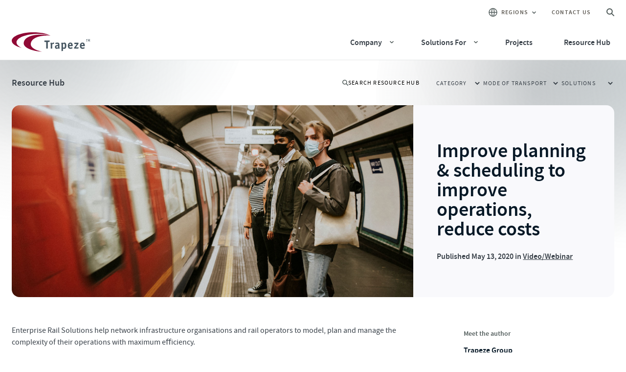

--- FILE ---
content_type: text/html; charset=UTF-8
request_url: https://trapezegroup.com.au/resources/improve-planning-scheduling-to-improve-operations-reduce-costs/
body_size: 74496
content:
<!DOCTYPE html>
<html lang="en-AU" class="no-js no-svg">
<head>
	<meta http-equiv="Content-type" content="text/html; charset=UTF-8">
	<meta http-equiv='X-UA-Compatible' content='IE=edge'>
	<meta name='viewport' content='width=device-width, initial-scale=1.0, minimal-ui'>

	<!-- GENERIC JS -->
	<script type='text/javascript'>
		var THEME_URL = "https://trapezegroup.com.au/wp-content/themes/trapezegroup/";
		var ROOT_URL = "https://trapezegroup.com.au/";
	</script>

			<link rel='shortcut icon' type='image/png' href="https://trapezegroup.com.au/wp-content/themes/trapezegroup/dist/svg/favicon.svg">
	<link rel="stylesheet" href="https://cdnjs.cloudflare.com/ajax/libs/font-awesome/6.5.1/css/all.min.css">
<script type="text/javascript">
(function() {
var didInit = false;
function initMunchkin() {
if(didInit === false) {
didInit = true;
Munchkin.init('430-MBX-989', {"wsInfo":"j0hQdtjOKwAP"});
}
}
var s = document.createElement('script');
s.type = 'text/javascript';
s.async = true;
s.src = '//munchkin.marketo.net/munchkin.js';
s.onreadystatechange = function() {
if (this.readyState == 'complete' || this.readyState == 'loaded') {
initMunchkin();
}
};
s.onload = initMunchkin;
document.getElementsByTagName('head')[0].appendChild(s);
})();
</script>

<!-- Google tag (gtag.js) -->
<script async src="https://www.googletagmanager.com/gtag/js?id=G-9HP9X7ZH8E"></script>
<script>
  window.dataLayer = window.dataLayer || [];
  function gtag(){dataLayer.push(arguments);}
  gtag('js', new Date());

  gtag('config', 'G-9HP9X7ZH8E');
</script>

<script>
(function(g,e,o,t,a,r,ge,tl,y,s){
t=g.getElementsByTagName(e)[0];y=g.createElement(e);y.async=true;
y.src='https://g10696554090.co/gr?id=-Nlep0P3gWX1LZGmR4Ec&refurl='+g.referrer+'&winurl='+encodeURIComponent(window.location);
t.parentNode.insertBefore(y,t);
})(document,'script');
</script>

<!-- Google Tag Manager -->
<script>(function(w,d,s,l,i){w[l]=w[l]||[];w[l].push({'gtm.start':
new Date().getTime(),event:'gtm.js'});var f=d.getElementsByTagName(s)[0],
j=d.createElement(s),dl=l!='dataLayer'?'&l='+l:'';j.async=true;j.src=
'https://www.googletagmanager.com/gtm.js?id='+i+dl;f.parentNode.insertBefore(j,f);
})(window,document,'script','dataLayer','GTM-P2H68Q5');</script>
<!-- End Google Tag Manager -->
<meta name='robots' content='index, follow, max-image-preview:large, max-snippet:-1, max-video-preview:-1' />
	<style>img:is([sizes="auto" i], [sizes^="auto," i]) { contain-intrinsic-size: 3000px 1500px }</style>
	
	<!-- This site is optimized with the Yoast SEO Premium plugin v24.0 (Yoast SEO v24.0) - https://yoast.com/wordpress/plugins/seo/ -->
	<title>Rail Planning and Scheduling Software | Trapeze Group</title>
	<meta name="description" content="Improve planning, scheduling and simulation modelling, enhance workforce management and streamline disruption management to reduce operational costs." />
	<link rel="canonical" href="https://trapezegroup.com.au/resources/improve-planning-scheduling-to-improve-operations-reduce-costs/" />
	<meta property="og:locale" content="en_US" />
	<meta property="og:type" content="article" />
	<meta property="og:title" content="Improve planning &amp; scheduling to improve operations, reduce costs" />
	<meta property="og:description" content="Improve planning, scheduling and simulation modelling, enhance workforce management and streamline disruption management to reduce operational costs." />
	<meta property="og:url" content="https://trapezegroup.com.au/resources/improve-planning-scheduling-to-improve-operations-reduce-costs/" />
	<meta property="og:site_name" content="Trapeze Group ANZ" />
	<meta property="article:published_time" content="2020-05-13T00:58:05+00:00" />
	<meta property="og:image" content="https://trapezegroup.com.au/wp-content/uploads/2023/12/improve-planning-schedulling-video-1652x970px.jpg" />
	<meta property="og:image:width" content="1652" />
	<meta property="og:image:height" content="970" />
	<meta property="og:image:type" content="image/jpeg" />
	<meta name="author" content="Izzat Aiman" />
	<meta name="twitter:card" content="summary_large_image" />
	<meta name="twitter:label1" content="Written by" />
	<meta name="twitter:data1" content="Izzat Aiman" />
	<script type="application/ld+json" class="yoast-schema-graph">{"@context":"https://schema.org","@graph":[{"@type":"Article","@id":"https://trapezegroup.com.au/resources/improve-planning-scheduling-to-improve-operations-reduce-costs/#article","isPartOf":{"@id":"https://trapezegroup.com.au/resources/improve-planning-scheduling-to-improve-operations-reduce-costs/"},"author":{"name":"Izzat Aiman","@id":"https://trapezegroup.com.au/#/schema/person/f216ede1ae9661c27e5c7310b92e9cb2"},"headline":"Improve planning &#038; scheduling to improve operations, reduce costs","datePublished":"2020-05-13T00:58:05+00:00","dateModified":"2020-05-13T00:58:05+00:00","mainEntityOfPage":{"@id":"https://trapezegroup.com.au/resources/improve-planning-scheduling-to-improve-operations-reduce-costs/"},"wordCount":8,"publisher":{"@id":"https://trapezegroup.com.au/#organization"},"image":{"@id":"https://trapezegroup.com.au/resources/improve-planning-scheduling-to-improve-operations-reduce-costs/#primaryimage"},"thumbnailUrl":"https://trapezegroup.com.au/wp-content/uploads/2023/12/improve-planning-schedulling-video-1652x970px.jpg","articleSection":["Video/Webinar"],"inLanguage":"en-AU"},{"@type":"WebPage","@id":"https://trapezegroup.com.au/resources/improve-planning-scheduling-to-improve-operations-reduce-costs/","url":"https://trapezegroup.com.au/resources/improve-planning-scheduling-to-improve-operations-reduce-costs/","name":"Rail Planning and Scheduling Software | Trapeze Group","isPartOf":{"@id":"https://trapezegroup.com.au/#website"},"primaryImageOfPage":{"@id":"https://trapezegroup.com.au/resources/improve-planning-scheduling-to-improve-operations-reduce-costs/#primaryimage"},"image":{"@id":"https://trapezegroup.com.au/resources/improve-planning-scheduling-to-improve-operations-reduce-costs/#primaryimage"},"thumbnailUrl":"https://trapezegroup.com.au/wp-content/uploads/2023/12/improve-planning-schedulling-video-1652x970px.jpg","datePublished":"2020-05-13T00:58:05+00:00","dateModified":"2020-05-13T00:58:05+00:00","description":"Improve planning, scheduling and simulation modelling, enhance workforce management and streamline disruption management to reduce operational costs.","breadcrumb":{"@id":"https://trapezegroup.com.au/resources/improve-planning-scheduling-to-improve-operations-reduce-costs/#breadcrumb"},"inLanguage":"en-AU","potentialAction":[{"@type":"ReadAction","target":["https://trapezegroup.com.au/resources/improve-planning-scheduling-to-improve-operations-reduce-costs/"]}]},{"@type":"ImageObject","inLanguage":"en-AU","@id":"https://trapezegroup.com.au/resources/improve-planning-scheduling-to-improve-operations-reduce-costs/#primaryimage","url":"https://trapezegroup.com.au/wp-content/uploads/2023/12/improve-planning-schedulling-video-1652x970px.jpg","contentUrl":"https://trapezegroup.com.au/wp-content/uploads/2023/12/improve-planning-schedulling-video-1652x970px.jpg","width":1652,"height":970},{"@type":"BreadcrumbList","@id":"https://trapezegroup.com.au/resources/improve-planning-scheduling-to-improve-operations-reduce-costs/#breadcrumb","itemListElement":[{"@type":"ListItem","position":1,"name":"Home","item":"https://trapezegroup.com.au/"},{"@type":"ListItem","position":2,"name":"Resource Hub","item":"https://trapezegroup.com.au/resource-hub/"},{"@type":"ListItem","position":3,"name":"Improve planning &#038; scheduling to improve operations, reduce costs"}]},{"@type":"WebSite","@id":"https://trapezegroup.com.au/#website","url":"https://trapezegroup.com.au/","name":"Trapeze Group ANZ","description":"Public Transport Management Software Solutions &amp; Systems","publisher":{"@id":"https://trapezegroup.com.au/#organization"},"potentialAction":[{"@type":"SearchAction","target":{"@type":"EntryPoint","urlTemplate":"https://trapezegroup.com.au/?s={search_term_string}"},"query-input":{"@type":"PropertyValueSpecification","valueRequired":true,"valueName":"search_term_string"}}],"inLanguage":"en-AU"},{"@type":"Organization","@id":"https://trapezegroup.com.au/#organization","name":"Trapeze Group ANZ","url":"https://trapezegroup.com.au/","logo":{"@type":"ImageObject","inLanguage":"en-AU","@id":"https://trapezegroup.com.au/#/schema/logo/image/","url":"https://trapezegroup.com.au/wp-content/uploads/2023/11/logo-trapeze.svg","contentUrl":"https://trapezegroup.com.au/wp-content/uploads/2023/11/logo-trapeze.svg","width":1,"height":1,"caption":"Trapeze Group ANZ"},"image":{"@id":"https://trapezegroup.com.au/#/schema/logo/image/"},"sameAs":["https://www.linkedin.com/company/trapezegroup-anz","https://www.youtube.com/channel/UCHcLjKnk-fE7a0vvoz7uMIQ"]},{"@type":"Person","@id":"https://trapezegroup.com.au/#/schema/person/f216ede1ae9661c27e5c7310b92e9cb2","name":"Izzat Aiman","image":{"@type":"ImageObject","inLanguage":"en-AU","@id":"https://trapezegroup.com.au/#/schema/person/image/","url":"https://trapezegroup.com.au/wp-content/wphb-cache/gravatar/639/639da1dc9b51748c607dd1ebc748bcc7x96.jpg","contentUrl":"https://trapezegroup.com.au/wp-content/wphb-cache/gravatar/639/639da1dc9b51748c607dd1ebc748bcc7x96.jpg","caption":"Izzat Aiman"}}]}</script>
	<!-- / Yoast SEO Premium plugin. -->


<link rel='dns-prefetch' href='//cdnjs.cloudflare.com' />
<link rel='dns-prefetch' href='//go.volarisgroup.com' />
<style id='classic-theme-styles-inline-css' type='text/css'>
/*! This file is auto-generated */
.wp-block-button__link{color:#fff;background-color:#32373c;border-radius:9999px;box-shadow:none;text-decoration:none;padding:calc(.667em + 2px) calc(1.333em + 2px);font-size:1.125em}.wp-block-file__button{background:#32373c;color:#fff;text-decoration:none}
</style>
<style id='filebird-block-filebird-gallery-style-inline-css' type='text/css'>
ul.filebird-block-filebird-gallery{margin:auto!important;padding:0!important;width:100%}ul.filebird-block-filebird-gallery.layout-grid{display:grid;grid-gap:20px;align-items:stretch;grid-template-columns:repeat(var(--columns),1fr);justify-items:stretch}ul.filebird-block-filebird-gallery.layout-grid li img{border:1px solid #ccc;box-shadow:2px 2px 6px 0 rgba(0,0,0,.3);height:100%;max-width:100%;-o-object-fit:cover;object-fit:cover;width:100%}ul.filebird-block-filebird-gallery.layout-masonry{-moz-column-count:var(--columns);-moz-column-gap:var(--space);column-gap:var(--space);-moz-column-width:var(--min-width);columns:var(--min-width) var(--columns);display:block;overflow:auto}ul.filebird-block-filebird-gallery.layout-masonry li{margin-bottom:var(--space)}ul.filebird-block-filebird-gallery li{list-style:none}ul.filebird-block-filebird-gallery li figure{height:100%;margin:0;padding:0;position:relative;width:100%}ul.filebird-block-filebird-gallery li figure figcaption{background:linear-gradient(0deg,rgba(0,0,0,.7),rgba(0,0,0,.3) 70%,transparent);bottom:0;box-sizing:border-box;color:#fff;font-size:.8em;margin:0;max-height:100%;overflow:auto;padding:3em .77em .7em;position:absolute;text-align:center;width:100%;z-index:2}ul.filebird-block-filebird-gallery li figure figcaption a{color:inherit}

</style>
<style id='global-styles-inline-css' type='text/css'>
:root{--wp--preset--aspect-ratio--square: 1;--wp--preset--aspect-ratio--4-3: 4/3;--wp--preset--aspect-ratio--3-4: 3/4;--wp--preset--aspect-ratio--3-2: 3/2;--wp--preset--aspect-ratio--2-3: 2/3;--wp--preset--aspect-ratio--16-9: 16/9;--wp--preset--aspect-ratio--9-16: 9/16;--wp--preset--color--black: #000000;--wp--preset--color--cyan-bluish-gray: #abb8c3;--wp--preset--color--white: #ffffff;--wp--preset--color--pale-pink: #f78da7;--wp--preset--color--vivid-red: #cf2e2e;--wp--preset--color--luminous-vivid-orange: #ff6900;--wp--preset--color--luminous-vivid-amber: #fcb900;--wp--preset--color--light-green-cyan: #7bdcb5;--wp--preset--color--vivid-green-cyan: #00d084;--wp--preset--color--pale-cyan-blue: #8ed1fc;--wp--preset--color--vivid-cyan-blue: #0693e3;--wp--preset--color--vivid-purple: #9b51e0;--wp--preset--gradient--vivid-cyan-blue-to-vivid-purple: linear-gradient(135deg,rgba(6,147,227,1) 0%,rgb(155,81,224) 100%);--wp--preset--gradient--light-green-cyan-to-vivid-green-cyan: linear-gradient(135deg,rgb(122,220,180) 0%,rgb(0,208,130) 100%);--wp--preset--gradient--luminous-vivid-amber-to-luminous-vivid-orange: linear-gradient(135deg,rgba(252,185,0,1) 0%,rgba(255,105,0,1) 100%);--wp--preset--gradient--luminous-vivid-orange-to-vivid-red: linear-gradient(135deg,rgba(255,105,0,1) 0%,rgb(207,46,46) 100%);--wp--preset--gradient--very-light-gray-to-cyan-bluish-gray: linear-gradient(135deg,rgb(238,238,238) 0%,rgb(169,184,195) 100%);--wp--preset--gradient--cool-to-warm-spectrum: linear-gradient(135deg,rgb(74,234,220) 0%,rgb(151,120,209) 20%,rgb(207,42,186) 40%,rgb(238,44,130) 60%,rgb(251,105,98) 80%,rgb(254,248,76) 100%);--wp--preset--gradient--blush-light-purple: linear-gradient(135deg,rgb(255,206,236) 0%,rgb(152,150,240) 100%);--wp--preset--gradient--blush-bordeaux: linear-gradient(135deg,rgb(254,205,165) 0%,rgb(254,45,45) 50%,rgb(107,0,62) 100%);--wp--preset--gradient--luminous-dusk: linear-gradient(135deg,rgb(255,203,112) 0%,rgb(199,81,192) 50%,rgb(65,88,208) 100%);--wp--preset--gradient--pale-ocean: linear-gradient(135deg,rgb(255,245,203) 0%,rgb(182,227,212) 50%,rgb(51,167,181) 100%);--wp--preset--gradient--electric-grass: linear-gradient(135deg,rgb(202,248,128) 0%,rgb(113,206,126) 100%);--wp--preset--gradient--midnight: linear-gradient(135deg,rgb(2,3,129) 0%,rgb(40,116,252) 100%);--wp--preset--font-size--small: 13px;--wp--preset--font-size--medium: 20px;--wp--preset--font-size--large: 36px;--wp--preset--font-size--x-large: 42px;--wp--preset--spacing--20: 0.44rem;--wp--preset--spacing--30: 0.67rem;--wp--preset--spacing--40: 1rem;--wp--preset--spacing--50: 1.5rem;--wp--preset--spacing--60: 2.25rem;--wp--preset--spacing--70: 3.38rem;--wp--preset--spacing--80: 5.06rem;--wp--preset--shadow--natural: 6px 6px 9px rgba(0, 0, 0, 0.2);--wp--preset--shadow--deep: 12px 12px 50px rgba(0, 0, 0, 0.4);--wp--preset--shadow--sharp: 6px 6px 0px rgba(0, 0, 0, 0.2);--wp--preset--shadow--outlined: 6px 6px 0px -3px rgba(255, 255, 255, 1), 6px 6px rgba(0, 0, 0, 1);--wp--preset--shadow--crisp: 6px 6px 0px rgba(0, 0, 0, 1);}:where(.is-layout-flex){gap: 0.5em;}:where(.is-layout-grid){gap: 0.5em;}body .is-layout-flex{display: flex;}.is-layout-flex{flex-wrap: wrap;align-items: center;}.is-layout-flex > :is(*, div){margin: 0;}body .is-layout-grid{display: grid;}.is-layout-grid > :is(*, div){margin: 0;}:where(.wp-block-columns.is-layout-flex){gap: 2em;}:where(.wp-block-columns.is-layout-grid){gap: 2em;}:where(.wp-block-post-template.is-layout-flex){gap: 1.25em;}:where(.wp-block-post-template.is-layout-grid){gap: 1.25em;}.has-black-color{color: var(--wp--preset--color--black) !important;}.has-cyan-bluish-gray-color{color: var(--wp--preset--color--cyan-bluish-gray) !important;}.has-white-color{color: var(--wp--preset--color--white) !important;}.has-pale-pink-color{color: var(--wp--preset--color--pale-pink) !important;}.has-vivid-red-color{color: var(--wp--preset--color--vivid-red) !important;}.has-luminous-vivid-orange-color{color: var(--wp--preset--color--luminous-vivid-orange) !important;}.has-luminous-vivid-amber-color{color: var(--wp--preset--color--luminous-vivid-amber) !important;}.has-light-green-cyan-color{color: var(--wp--preset--color--light-green-cyan) !important;}.has-vivid-green-cyan-color{color: var(--wp--preset--color--vivid-green-cyan) !important;}.has-pale-cyan-blue-color{color: var(--wp--preset--color--pale-cyan-blue) !important;}.has-vivid-cyan-blue-color{color: var(--wp--preset--color--vivid-cyan-blue) !important;}.has-vivid-purple-color{color: var(--wp--preset--color--vivid-purple) !important;}.has-black-background-color{background-color: var(--wp--preset--color--black) !important;}.has-cyan-bluish-gray-background-color{background-color: var(--wp--preset--color--cyan-bluish-gray) !important;}.has-white-background-color{background-color: var(--wp--preset--color--white) !important;}.has-pale-pink-background-color{background-color: var(--wp--preset--color--pale-pink) !important;}.has-vivid-red-background-color{background-color: var(--wp--preset--color--vivid-red) !important;}.has-luminous-vivid-orange-background-color{background-color: var(--wp--preset--color--luminous-vivid-orange) !important;}.has-luminous-vivid-amber-background-color{background-color: var(--wp--preset--color--luminous-vivid-amber) !important;}.has-light-green-cyan-background-color{background-color: var(--wp--preset--color--light-green-cyan) !important;}.has-vivid-green-cyan-background-color{background-color: var(--wp--preset--color--vivid-green-cyan) !important;}.has-pale-cyan-blue-background-color{background-color: var(--wp--preset--color--pale-cyan-blue) !important;}.has-vivid-cyan-blue-background-color{background-color: var(--wp--preset--color--vivid-cyan-blue) !important;}.has-vivid-purple-background-color{background-color: var(--wp--preset--color--vivid-purple) !important;}.has-black-border-color{border-color: var(--wp--preset--color--black) !important;}.has-cyan-bluish-gray-border-color{border-color: var(--wp--preset--color--cyan-bluish-gray) !important;}.has-white-border-color{border-color: var(--wp--preset--color--white) !important;}.has-pale-pink-border-color{border-color: var(--wp--preset--color--pale-pink) !important;}.has-vivid-red-border-color{border-color: var(--wp--preset--color--vivid-red) !important;}.has-luminous-vivid-orange-border-color{border-color: var(--wp--preset--color--luminous-vivid-orange) !important;}.has-luminous-vivid-amber-border-color{border-color: var(--wp--preset--color--luminous-vivid-amber) !important;}.has-light-green-cyan-border-color{border-color: var(--wp--preset--color--light-green-cyan) !important;}.has-vivid-green-cyan-border-color{border-color: var(--wp--preset--color--vivid-green-cyan) !important;}.has-pale-cyan-blue-border-color{border-color: var(--wp--preset--color--pale-cyan-blue) !important;}.has-vivid-cyan-blue-border-color{border-color: var(--wp--preset--color--vivid-cyan-blue) !important;}.has-vivid-purple-border-color{border-color: var(--wp--preset--color--vivid-purple) !important;}.has-vivid-cyan-blue-to-vivid-purple-gradient-background{background: var(--wp--preset--gradient--vivid-cyan-blue-to-vivid-purple) !important;}.has-light-green-cyan-to-vivid-green-cyan-gradient-background{background: var(--wp--preset--gradient--light-green-cyan-to-vivid-green-cyan) !important;}.has-luminous-vivid-amber-to-luminous-vivid-orange-gradient-background{background: var(--wp--preset--gradient--luminous-vivid-amber-to-luminous-vivid-orange) !important;}.has-luminous-vivid-orange-to-vivid-red-gradient-background{background: var(--wp--preset--gradient--luminous-vivid-orange-to-vivid-red) !important;}.has-very-light-gray-to-cyan-bluish-gray-gradient-background{background: var(--wp--preset--gradient--very-light-gray-to-cyan-bluish-gray) !important;}.has-cool-to-warm-spectrum-gradient-background{background: var(--wp--preset--gradient--cool-to-warm-spectrum) !important;}.has-blush-light-purple-gradient-background{background: var(--wp--preset--gradient--blush-light-purple) !important;}.has-blush-bordeaux-gradient-background{background: var(--wp--preset--gradient--blush-bordeaux) !important;}.has-luminous-dusk-gradient-background{background: var(--wp--preset--gradient--luminous-dusk) !important;}.has-pale-ocean-gradient-background{background: var(--wp--preset--gradient--pale-ocean) !important;}.has-electric-grass-gradient-background{background: var(--wp--preset--gradient--electric-grass) !important;}.has-midnight-gradient-background{background: var(--wp--preset--gradient--midnight) !important;}.has-small-font-size{font-size: var(--wp--preset--font-size--small) !important;}.has-medium-font-size{font-size: var(--wp--preset--font-size--medium) !important;}.has-large-font-size{font-size: var(--wp--preset--font-size--large) !important;}.has-x-large-font-size{font-size: var(--wp--preset--font-size--x-large) !important;}
:where(.wp-block-post-template.is-layout-flex){gap: 1.25em;}:where(.wp-block-post-template.is-layout-grid){gap: 1.25em;}
:where(.wp-block-columns.is-layout-flex){gap: 2em;}:where(.wp-block-columns.is-layout-grid){gap: 2em;}
:root :where(.wp-block-pullquote){font-size: 1.5em;line-height: 1.6;}
</style>
<link rel='stylesheet' id='wphb-1-css' href='https://trapezegroup.com.au/wp-content/uploads/hummingbird-assets/eba179a4bfe1d3439ec51e19d3552d42.css' type='text/css' media='all' />
<script type="text/javascript" src="//go.volarisgroup.com/js/forms2/js/forms2.min.js" id="marketo-js-js"></script>
<link rel="https://api.w.org/" href="https://trapezegroup.com.au/wp-json/" /><link rel="alternate" title="JSON" type="application/json" href="https://trapezegroup.com.au/wp-json/wp/v2/posts/2334" /><link rel="EditURI" type="application/rsd+xml" title="RSD" href="https://trapezegroup.com.au/xmlrpc.php?rsd" />
<link rel='shortlink' href='https://trapezegroup.com.au/?p=2334' />
<style type="text/css" id="filter-everything-inline-css">.wpc-orderby-select{width:100%}.wpc-filters-open-button-container{display:none}.wpc-debug-message{padding:16px;font-size:14px;border:1px dashed #ccc;margin-bottom:20px}.wpc-debug-title{visibility:hidden}.wpc-button-inner,.wpc-chip-content{display:flex;align-items:center}.wpc-icon-html-wrapper{position:relative;margin-right:10px;top:2px}.wpc-icon-html-wrapper span{display:block;height:1px;width:18px;border-radius:3px;background:#2c2d33;margin-bottom:4px;position:relative}span.wpc-icon-line-1:after,span.wpc-icon-line-2:after,span.wpc-icon-line-3:after{content:"";display:block;width:3px;height:3px;border:1px solid #2c2d33;background-color:#fff;position:absolute;top:-2px;box-sizing:content-box}span.wpc-icon-line-3:after{border-radius:50%;left:2px}span.wpc-icon-line-1:after{border-radius:50%;left:5px}span.wpc-icon-line-2:after{border-radius:50%;left:12px}body .wpc-filters-open-button-container a.wpc-filters-open-widget,body .wpc-filters-open-button-container a.wpc-open-close-filters-button{display:inline-block;text-align:left;border:1px solid #2c2d33;border-radius:2px;line-height:1.5;padding:7px 12px;background-color:transparent;color:#2c2d33;box-sizing:border-box;text-decoration:none!important;font-weight:400;transition:none;position:relative}@media screen and (max-width:768px){.wpc_show_bottom_widget .wpc-filters-open-button-container,.wpc_show_open_close_button .wpc-filters-open-button-container{display:block}.wpc_show_bottom_widget .wpc-filters-open-button-container{margin-top:1em;margin-bottom:1em}}</style>

	<link rel='stylesheet' href='https://trapezegroup.com.au/wp-content/themes/trapezegroup/dist/output.css?ver=1.1.76' media="print" onload="this.media='all'" />

</head>

<body class="wp-singular post-template-default single single-post postid-2334 single-format-standard wp-theme-trapezegroup preload wpc_show_open_close_button"  style="display: none;">
		<!-- Google Tag Manager (noscript) -->
<noscript><iframe src="https://www.googletagmanager.com/ns.html?id=GTM-P2H68Q5"
height="0" width="0" style="display:none;visibility:hidden"></iframe></noscript>
<!-- End Google Tag Manager (noscript) -->	<div class="wrapper">
<header class="top-bar hidden lg:block">
	<div class="container max-w-7xl">
		<div class="flex justify-end items-center -mr-4">
			<a id="regionTrigger-h" class="region-trigger header-region flex items-center text-xs font-semibold uppercase text-color-dark-grey no-underline tracking-widest transition-colors duration-300 ease-in-out hover:text-color-accent p-4" href="#">
				<?xml version="1.0" encoding="UTF-8"?>
<svg xmlns="http://www.w3.org/2000/svg" xmlns:xlink="http://www.w3.org/1999/xlink" width="18px" height="18px" viewBox="0 0 18 18" version="1.1">
  <title>Shape</title>
  <g id="Symbols" stroke="none" stroke-width="1" fill="none" fill-rule="evenodd" stroke-linecap="round" stroke-linejoin="round">
    <g id="Header" transform="translate(-1262, -22)" stroke="#505B5A" stroke-width="1.5">
      <g id="Group-10" transform="translate(1263, 21)">
        <path d="M16,10.25 C16,14.6683111 12.4183111,18.25 8.00000001,18.25 M16,10.25 C16,5.83172445 12.4183111,2.25 8.00000001,2.25 M16,10.25 L0,10.25 M8,18.25 C3.58172445,18.25 0,14.6683111 0,10.25 M8.00000001,18.25 C9.47280001,18.25 10.6666667,14.6683111 10.6666667,10.25 C10.6666667,5.83172445 9.47280001,2.25 8.00000001,2.25 M8.00000001,18.25 C6.52720001,18.25 5.33333334,14.6683111 5.33333334,10.25 C5.33333334,5.83172445 6.52720001,2.25 8.00000001,2.25 M0,10.25 C0,5.83172445 3.58172445,2.25 8,2.25" id="Shape"></path>
      </g>
    </g>
  </g>
</svg>
				<span class="mx-2">REGIONS</span>
				<?xml version="1.0" encoding="UTF-8"?>
<svg xmlns="http://www.w3.org/2000/svg" xmlns:xlink="http://www.w3.org/1999/xlink" width="8px" height="5px" viewBox="0 0 8 5" version="1.1">
  <title>Path</title>
  <g id="Symbols" stroke="none" stroke-width="1" fill="none" fill-rule="evenodd" stroke-linecap="round" stroke-linejoin="round">
    <g id="Header" transform="translate(-1421, -28)" stroke="#505B5A" stroke-width="1.5">
      <g id="Group-7" transform="translate(1263, 21)">
        <g id="Group" transform="translate(159, 8.25)">
          <polyline id="Path" points="6 0 3 3 0 0"></polyline>
        </g>
      </g>
    </g>
  </g>
</svg>
			</a>

			<a class="block text-xs font-semibold uppercase text-color-dark-grey no-underline tracking-widest p-4 hover:text-color-accent transition-colors duration-300 ease-in-out" href="https://trapezegroup.com.au/contact-us/">Contact Us</a>

			<a id="searchTrigger" class="search-trigger header-search block p-4" href="#"><?xml version="1.0" encoding="UTF-8"?>
<svg xmlns="http://www.w3.org/2000/svg" xmlns:xlink="http://www.w3.org/1999/xlink" width="16px" height="16px" viewBox="0 0 16 16" version="1.1">
  <title>Group</title>
  <g id="Symbols" stroke="none" stroke-width="1" fill="none" fill-rule="evenodd" stroke-linecap="round" stroke-linejoin="round">
    <g id="Header" transform="translate(-1570, -23)" stroke="#505B5A" stroke-width="2">
      <g id="Group-7" transform="translate(1263, 21)">
        <g id="Group" transform="translate(308, 3)">
          <path d="M14,14 L9.33333333,9.33333333 M10.8888889,5.44444444 C10.8888889,8.45133333 8.45133333,10.8888889 5.44444444,10.8888889 C2.43756333,10.8888889 0,8.45133333 0,5.44444444 C0,2.43756333 2.43756333,0 5.44444444,0 C8.45133333,0 10.8888889,2.43756333 10.8888889,5.44444444 Z" id="Shape"></path>
        </g>
      </g>
    </g>
  </g>
</svg>
</a>
		</div>
	</div>
</header>

<div id="searchPopup" class="search-popup flex overflow-hidden text-center justify-center fixed top-0 left-0 right-0 bottom-0 items-center bg-color-grey-bg">
	<span class="close search-close absolute  top-8 sm:top-20 right-8 sm:right-20 z-[110] cursor-pointer p-4" id="closePopupSearch"><svg class="search-close-icon" xmlns="http://www.w3.org/2000/svg" width="20.647" height="20.511" viewBox="0 0 20.647 20.511">
  <g id="Frame_9146" data-name="Frame 9146" transform="translate(0.354 0.356)">
    <path id="Line_389" data-name="Line 389" d="M0,0-28,.1" transform="matrix(0.71, -0.705, 0.705, 0.71, 19.87, 0)" fill="none" stroke="#061826" stroke-miterlimit="10" stroke-width="1"/>
    <path id="Line_390" data-name="Line 390" d="M0,0,28,.1" transform="matrix(0.71, 0.705, -0.705, 0.71, 0.07, 0)" fill="none" stroke="#061826" stroke-miterlimit="10" stroke-width="1"/>
  </g>
</svg>
</span>

	<form action="https://trapezegroup.com.au/" class="search-form flex w-full max-w-xl border-b-2 border-color-light-grey">
		<input type="search" name="s" class="flex-auto w-full rounded-l-lg py-4 pl-4 sm:pl-8 pr-2 bg-transparent text-base md:text-xl font-semibold" value="" placeholder="Type your search here" />
		<button type="submit" class="flex-none rounded-r-lg py-4 pl-2 pr-4 sm:pr-8 bg-transparent">
			<?xml version="1.0" encoding="UTF-8"?>
<svg class="search-icon" xmlns="http://www.w3.org/2000/svg" xmlns:xlink="http://www.w3.org/1999/xlink" width="16px" height="16px" viewBox="0 0 16 16" version="1.1">
  <title>Group</title>
  <g id="Symbols" stroke="none" stroke-width="1" fill="none" fill-rule="evenodd" stroke-linecap="round" stroke-linejoin="round">
    <g id="Header" transform="translate(-1570, -23)" stroke="#505B5A" stroke-width="2">
      <g id="Group-7" transform="translate(1263, 21)">
        <g id="Group" transform="translate(308, 3)">
          <path d="M14,14 L9.33333333,9.33333333 M10.8888889,5.44444444 C10.8888889,8.45133333 8.45133333,10.8888889 5.44444444,10.8888889 C2.43756333,10.8888889 0,8.45133333 0,5.44444444 C0,2.43756333 2.43756333,0 5.44444444,0 C8.45133333,0 10.8888889,2.43756333 10.8888889,5.44444444 Z" id="Shape"></path>
        </g>
      </g>
    </g>
  </g>
</svg>
		</button>
	</form>

	<div class="bg-blur bg-blur-left hidden md:block absolute bottom-0 left-0 -translate-x-2/5 translate-y-1/2 z-10">
		<svg xmlns="http://www.w3.org/2000/svg" xmlns:xlink="http://www.w3.org/1999/xlink" width="811" height="909.064" viewBox="0 0 811 909.064">
  <defs>
    <radialGradient id="radial-gradient" cx="0.5" cy="0.5" r="0.5" gradientUnits="objectBoundingBox">
      <stop offset="0" stop-color="#7b7b7b"/>
      <stop offset="1" stop-color="#7b7b7b" stop-opacity="0"/>
    </radialGradient>
    <radialGradient id="radial-gradient-2" cx="0.5" cy="0.5" r="0.5" gradientUnits="objectBoundingBox">
      <stop offset="0" stop-color="#00a4e0"/>
      <stop offset="1" stop-color="#00a4e0" stop-opacity="0"/>
    </radialGradient>
    <radialGradient id="radial-gradient-3" cx="0.5" cy="0.5" r="0.5" gradientUnits="objectBoundingBox">
      <stop offset="0" stop-color="#373f47"/>
      <stop offset="1" stop-color="#373f47" stop-opacity="0"/>
    </radialGradient>
  </defs>
  <g id="Group_17_Copy" data-name="Group 17 Copy" transform="translate(811 909.064) rotate(-180)">
    <ellipse id="Oval" cx="326" cy="347.516" rx="326" ry="347.516" transform="translate(159 214.032)" opacity="0.178" fill="url(#radial-gradient)"/>
    <ellipse id="Oval-2" data-name="Oval" cx="326" cy="347.516" rx="326" ry="347.516" transform="translate(159 0)" opacity="0.18" fill="url(#radial-gradient-2)"/>
    <ellipse id="Oval_Copy" data-name="Oval Copy" cx="326" cy="347.516" rx="326" ry="347.516" transform="translate(0 92.494)" opacity="0.128" fill="url(#radial-gradient-3)"/>
  </g>
</svg>
	</div>
	<div class="bg-blur bg-blur-right hidden md:block absolute bottom-0 right-0 translate-x-2/5 translate-y-3/5 rotate-180 z-10">
		<svg xmlns="http://www.w3.org/2000/svg" xmlns:xlink="http://www.w3.org/1999/xlink" width="811" height="909.064" viewBox="0 0 811 909.064">
  <defs>
    <radialGradient id="radial-gradient" cx="0.5" cy="0.5" r="0.5" gradientUnits="objectBoundingBox">
      <stop offset="0" stop-color="#7b7b7b"/>
      <stop offset="1" stop-color="#7b7b7b" stop-opacity="0"/>
    </radialGradient>
    <radialGradient id="radial-gradient-2" cx="0.5" cy="0.5" r="0.5" gradientUnits="objectBoundingBox">
      <stop offset="0" stop-color="#00a4e0"/>
      <stop offset="1" stop-color="#00a4e0" stop-opacity="0"/>
    </radialGradient>
    <radialGradient id="radial-gradient-3" cx="0.5" cy="0.5" r="0.5" gradientUnits="objectBoundingBox">
      <stop offset="0" stop-color="#373f47"/>
      <stop offset="1" stop-color="#373f47" stop-opacity="0"/>
    </radialGradient>
  </defs>
  <g id="Group_17_Copy" data-name="Group 17 Copy" transform="translate(811 909.064) rotate(-180)">
    <ellipse id="Oval" cx="326" cy="347.516" rx="326" ry="347.516" transform="translate(159 214.032)" opacity="0.178" fill="url(#radial-gradient)"/>
    <ellipse id="Oval-2" data-name="Oval" cx="326" cy="347.516" rx="326" ry="347.516" transform="translate(159 0)" opacity="0.18" fill="url(#radial-gradient-2)"/>
    <ellipse id="Oval_Copy" data-name="Oval Copy" cx="326" cy="347.516" rx="326" ry="347.516" transform="translate(0 92.494)" opacity="0.128" fill="url(#radial-gradient-3)"/>
  </g>
</svg>
	</div>

</div>

<header class="main-header sticky z-[100] bg-white border-b border-color-light-grey transition-transform duration-100 top-0">
	<div class="container max-w-7xl relative z-30 max-lg:pr-3 bg-white">
		<div class="flex justify-between items-center">
			<a class="header-logo flex-none block max-w-[8rem] sm:max-w-[10rem] py-3 sm:py-4" href="https://trapezegroup.com.au" aria-label="Trapeze Group ANZ">
				<img class="block" src="https://trapezegroup.com.au/wp-content/themes/trapezegroup/dist/svg/logo-trapeze.svg" alt="Trapeze Group ANZ" width="160px" height="40px">
			</a>

			<nav class="header-nav grow hidden lg:block -mr-6"><ul id="main-nav" class="main-nav flex justify-end flex-col lg:flex-row p-0 m-0 list-none"><li id="menu-item-3693" class="menu-item menu-item-type-post_type menu-item-object-page menu-item-has-children menu-item-3693"><a href="https://trapezegroup.com.au/about-us/"><span class="nav-inner">Company</span></a>
<div class="sub-menu-wrapper"><ul class="sub-menu">
	<li id="menu-item-3694" class="menu-item menu-item-type-post_type menu-item-object-page menu-item-3694"><a href="https://trapezegroup.com.au/about-us/"><span class="nav-inner">About</span></a></li>
	<li id="menu-item-3695" class="menu-item menu-item-type-post_type menu-item-object-page menu-item-3695"><a href="https://trapezegroup.com.au/we-are-modaxo/"><span class="nav-inner">#WeAreModaxo</span></a></li>
	<li id="menu-item-3696" class="menu-item menu-item-type-post_type menu-item-object-page menu-item-3696"><a href="https://trapezegroup.com.au/careers/"><span class="nav-inner">Careers</span></a></li>
	<li id="menu-item-3697" class="menu-item menu-item-type-post_type menu-item-object-page menu-item-3697"><a href="https://trapezegroup.com.au/innovation/"><span class="nav-inner">Innovation</span></a></li>
	<li id="menu-item-3699" class="menu-item menu-item-type-post_type menu-item-object-page menu-item-3699"><a href="https://trapezegroup.com.au/leadership/"><span class="nav-inner">Leadership</span></a></li>
	<li id="menu-item-3698" class="menu-item menu-item-type-post_type menu-item-object-page menu-item-3698"><a href="https://trapezegroup.com.au/media-centre/"><span class="nav-inner">Media Centre</span></a></li>
</ul></div>
</li>
<li id="menu-item-3700" class="mega-menu menu-item menu-item-type-custom menu-item-object-custom menu-item-has-children menu-item-3700"><a href="#/"><span class="nav-inner">Solutions For</span></a>
<div class="sub-menu-wrapper"><ul class="sub-menu">
	<li id="menu-item-4213" class="menu-item menu-item-type-post_type menu-item-object-page menu-item-has-children menu-item-4213"><a href="https://trapezegroup.com.au/public-transport-authorities/"><span class="nav-inner"><span class="block">
					<span class="mega-menu-lg block text-lg font-semibold mb-1 leading-tight">Public Transport Authorities</span>
					<span class="mega-menu-sm block text-sm font-normal text-color-text">Make public transport the number one choice in your city.</span>
        </span></span></a>
	<div class="sub-menu-wrapper"><ul class="sub-menu">
		<li id="menu-item-4215" class="menu-item menu-item-type-post_type menu-item-object-page menu-item-4215"><a href="https://trapezegroup.com.au/public-transport-authorities/intelligent-transport-systems/"><span class="nav-inner"><span class="block flex-none pr-4">
					<span class="mega-menu-icon block w-14 h-14 bg-color-light-grey rounded-2xl relative">
						<img class="block absolute top-1/2 left-1/2 -translate-x-1/2 -translate-y-1/2 w-full h-auto max-w-[3rem] max-h-[3rem]" src="https://trapezegroup.com.au/wp-content/uploads/2023/12/Public-Transport-Authorities-Intelligent-Transport-Systems-ITS.svg" alt="Intelligent Transport Systems">
					</span>
				</span>
        <span class="block">
					<span class="mega-menu-lg block text-lg font-semibold mb-1 leading-tight">Intelligent Transport Systems</span>
					<span class="mega-menu-sm block text-sm font-normal text-color-text">Integrated networks are connecting journeys and enhancing the passenger experience.</span>
        </span></span></a></li>
		<li id="menu-item-4214" class="menu-item menu-item-type-post_type menu-item-object-page menu-item-4214"><a href="https://trapezegroup.com.au/public-transport-authorities/passenger-information-displays/"><span class="nav-inner"><span class="block flex-none pr-4">
					<span class="mega-menu-icon block w-14 h-14 bg-color-light-grey rounded-2xl relative">
						<img class="block absolute top-1/2 left-1/2 -translate-x-1/2 -translate-y-1/2 w-full h-auto max-w-[3rem] max-h-[3rem]" src="https://trapezegroup.com.au/wp-content/uploads/2024/03/PIDS.svg" alt="Passenger Information Display Signs">
					</span>
				</span>
        <span class="block">
					<span class="mega-menu-lg block text-lg font-semibold mb-1 leading-tight">Passenger Information Display Signs</span>
					<span class="mega-menu-sm block text-sm font-normal text-color-text">Signage that supports equitable and inclusive travel.</span>
        </span></span></a></li>
		<li id="menu-item-4386" class="menu-item menu-item-type-post_type menu-item-object-page menu-item-4386"><a href="https://trapezegroup.com.au/public-transport-authorities/automatic-vehicle-location-and-control-avlc/"><span class="nav-inner"><span class="block flex-none pr-4">
					<span class="mega-menu-icon block w-14 h-14 bg-color-light-grey rounded-2xl relative">
						<img class="block absolute top-1/2 left-1/2 -translate-x-1/2 -translate-y-1/2 w-full h-auto max-w-[3rem] max-h-[3rem]" src="https://trapezegroup.com.au/wp-content/uploads/2023/12/Bus-icon-fleet-optimisation.svg" alt="Automatic Vehicle Location and Control">
					</span>
				</span>
        <span class="block">
					<span class="mega-menu-lg block text-lg font-semibold mb-1 leading-tight">Automatic Vehicle Location and Control</span>
					<span class="mega-menu-sm block text-sm font-normal text-color-text">Improves service reliability and provides better passenger information.</span>
        </span></span></a></li>
		<li id="menu-item-4230" class="mega-menu-explore menu-item menu-item-type-post_type menu-item-object-page menu-item-4230"><a href="https://trapezegroup.com.au/public-transport-authorities/"><span class="nav-inner">Explore Public Transport Authority Solutions</span></a></li>
	</ul></div>
</li>
	<li id="menu-item-4216" class="menu-item menu-item-type-post_type menu-item-object-page menu-item-has-children menu-item-4216"><a href="https://trapezegroup.com.au/bus/"><span class="nav-inner"><span class="block">
					<span class="mega-menu-lg block text-lg font-semibold mb-1 leading-tight">Bus</span>
					<span class="mega-menu-sm block text-sm font-normal text-color-text">The most effective solutions for your bus operations.</span>
        </span></span></a>
	<div class="sub-menu-wrapper"><ul class="sub-menu">
		<li id="menu-item-4218" class="menu-item menu-item-type-post_type menu-item-object-page menu-item-4218"><a href="https://trapezegroup.com.au/bus/enterprise-resource-planning/"><span class="nav-inner"><span class="block flex-none pr-4">
					<span class="mega-menu-icon block w-14 h-14 bg-color-light-grey rounded-2xl relative">
						<img class="block absolute top-1/2 left-1/2 -translate-x-1/2 -translate-y-1/2 w-full h-auto max-w-[3rem] max-h-[3rem]" src="https://trapezegroup.com.au/wp-content/uploads/2023/12/Bus-icon-fleet-optimisation.svg" alt="Integrated Management System">
					</span>
				</span>
        <span class="block">
					<span class="mega-menu-lg block text-lg font-semibold mb-1 leading-tight">Integrated Management System</span>
					<span class="mega-menu-sm block text-sm font-normal text-color-text">TIMS provides visibility across all aspects of your bus operation.</span>
        </span></span></a></li>
		<li id="menu-item-4236" class="menu-item menu-item-type-post_type menu-item-object-page menu-item-4236"><a href="https://trapezegroup.com.au/public-transport-authorities/intelligent-transport-systems/"><span class="nav-inner"><span class="block flex-none pr-4">
					<span class="mega-menu-icon block w-14 h-14 bg-color-light-grey rounded-2xl relative">
						<img class="block absolute top-1/2 left-1/2 -translate-x-1/2 -translate-y-1/2 w-full h-auto max-w-[3rem] max-h-[3rem]" src="https://trapezegroup.com.au/wp-content/uploads/2023/12/Bus-Intelligent-transport-Systems.svg" alt="Intelligent Transport Systems">
					</span>
				</span>
        <span class="block">
					<span class="mega-menu-lg block text-lg font-semibold mb-1 leading-tight">Intelligent Transport Systems</span>
					<span class="mega-menu-sm block text-sm font-normal text-color-text">Plan, operate and monitor bus operations efficiently.</span>
        </span></span></a></li>
		<li id="menu-item-4217" class="menu-item menu-item-type-post_type menu-item-object-page menu-item-4217"><a href="https://trapezegroup.com.au/bus/planning-scheduling/"><span class="nav-inner"><span class="block flex-none pr-4">
					<span class="mega-menu-icon block w-14 h-14 bg-color-light-grey rounded-2xl relative">
						<img class="block absolute top-1/2 left-1/2 -translate-x-1/2 -translate-y-1/2 w-full h-auto max-w-[3rem] max-h-[3rem]" src="https://trapezegroup.com.au/wp-content/uploads/2023/12/Bus-Enterprise-Resource-Planning.svg" alt="Planning and Scheduling">
					</span>
				</span>
        <span class="block">
					<span class="mega-menu-lg block text-lg font-semibold mb-1 leading-tight">Planning and Scheduling</span>
					<span class="mega-menu-sm block text-sm font-normal text-color-text">Austrics optimises vehicle and crew schedules for great results.</span>
        </span></span></a></li>
		<li id="menu-item-4231" class="mega-menu-explore menu-item menu-item-type-post_type menu-item-object-page menu-item-4231"><a href="https://trapezegroup.com.au/bus/"><span class="nav-inner">Explore Bus Solutions</span></a></li>
	</ul></div>
</li>
	<li id="menu-item-4226" class="menu-item menu-item-type-post_type menu-item-object-page menu-item-has-children menu-item-4226"><a href="https://trapezegroup.com.au/community-transport/"><span class="nav-inner"><span class="block">
					<span class="mega-menu-lg block text-lg font-semibold mb-1 leading-tight">Community Transport</span>
					<span class="mega-menu-sm block text-sm font-normal text-color-text">A customised point to point service.</span>
        </span></span></a>
	<div class="sub-menu-wrapper"><ul class="sub-menu">
		<li id="menu-item-4227" class="menu-item menu-item-type-post_type menu-item-object-page menu-item-4227"><a href="https://trapezegroup.com.au/community-transport/community-transport-solutions/"><span class="nav-inner"><span class="block flex-none pr-4">
					<span class="mega-menu-icon block w-14 h-14 bg-color-light-grey rounded-2xl relative">
						<img class="block absolute top-1/2 left-1/2 -translate-x-1/2 -translate-y-1/2 w-full h-auto max-w-[3rem] max-h-[3rem]" src="https://trapezegroup.com.au/wp-content/uploads/2023/12/Community-transport-Routematch-1.svg" alt="NovusDR">
					</span>
				</span>
        <span class="block">
					<span class="mega-menu-lg block text-lg font-semibold mb-1 leading-tight">NovusDR</span>
					<span class="mega-menu-sm block text-sm font-normal text-color-text">Technology providing customised point to point service.</span>
        </span></span></a></li>
		<li id="menu-item-4234" class="mega-menu-explore menu-item menu-item-type-post_type menu-item-object-page menu-item-4234"><a href="https://trapezegroup.com.au/community-transport/"><span class="nav-inner">Explore Community Transport Solutions</span></a></li>
	</ul></div>
</li>
	<li id="menu-item-4223" class="menu-item menu-item-type-post_type menu-item-object-page menu-item-has-children menu-item-4223"><a href="https://trapezegroup.com.au/ferry/"><span class="nav-inner"><span class="block">
					<span class="mega-menu-lg block text-lg font-semibold mb-1 leading-tight">Ferry</span>
					<span class="mega-menu-sm block text-sm font-normal text-color-text">Efficiently manage operations for reliable ferry transport.</span>
        </span></span></a>
	<div class="sub-menu-wrapper"><ul class="sub-menu">
		<li id="menu-item-4224" class="menu-item menu-item-type-post_type menu-item-object-page menu-item-4224"><a href="https://trapezegroup.com.au/ferry/planning-scheduling/"><span class="nav-inner"><span class="block flex-none pr-4">
					<span class="mega-menu-icon block w-14 h-14 bg-color-light-grey rounded-2xl relative">
						<img class="block absolute top-1/2 left-1/2 -translate-x-1/2 -translate-y-1/2 w-full h-auto max-w-[3rem] max-h-[3rem]" src="https://trapezegroup.com.au/wp-content/uploads/2023/12/Ferry-Planning-Schedulling.svg" alt="Planning and scheduling">
					</span>
				</span>
        <span class="block">
					<span class="mega-menu-lg block text-lg font-semibold mb-1 leading-tight">Planning and scheduling</span>
					<span class="mega-menu-sm block text-sm font-normal text-color-text">Optimal planning and scheduling outcomes.</span>
        </span></span></a></li>
		<li id="menu-item-4235" class="menu-item menu-item-type-post_type menu-item-object-page menu-item-4235"><a href="https://trapezegroup.com.au/public-transport-authorities/intelligent-transport-systems/"><span class="nav-inner"><span class="block flex-none pr-4">
					<span class="mega-menu-icon block w-14 h-14 bg-color-light-grey rounded-2xl relative">
						<img class="block absolute top-1/2 left-1/2 -translate-x-1/2 -translate-y-1/2 w-full h-auto max-w-[3rem] max-h-[3rem]" src="https://trapezegroup.com.au/wp-content/uploads/2023/12/Ferry-Intelligent-Transport-Systems.svg" alt="Intelligent Transport Systems">
					</span>
				</span>
        <span class="block">
					<span class="mega-menu-lg block text-lg font-semibold mb-1 leading-tight">Intelligent Transport Systems</span>
					<span class="mega-menu-sm block text-sm font-normal text-color-text">An integrated solution improving passenger services and operations.</span>
        </span></span></a></li>
		<li id="menu-item-4225" class="menu-item menu-item-type-post_type menu-item-object-page menu-item-4225"><a href="https://trapezegroup.com.au/ferry/enterprise-resource-planning/"><span class="nav-inner"><span class="block flex-none pr-4">
					<span class="mega-menu-icon block w-14 h-14 bg-color-light-grey rounded-2xl relative">
						<img class="block absolute top-1/2 left-1/2 -translate-x-1/2 -translate-y-1/2 w-full h-auto max-w-[3rem] max-h-[3rem]" src="https://trapezegroup.com.au/wp-content/uploads/2023/12/Ferry-Enterprise-Resource-Planning.svg" alt="Enterprise Resource Planning">
					</span>
				</span>
        <span class="block">
					<span class="mega-menu-lg block text-lg font-semibold mb-1 leading-tight">Enterprise Resource Planning</span>
					<span class="mega-menu-sm block text-sm font-normal text-color-text">A central source of information for your organisation.</span>
        </span></span></a></li>
		<li id="menu-item-4233" class="mega-menu-explore menu-item menu-item-type-post_type menu-item-object-page menu-item-4233"><a href="https://trapezegroup.com.au/ferry/"><span class="nav-inner">Explore Ferry Solutions</span></a></li>
	</ul></div>
</li>
</ul></div>
</li>
<li id="menu-item-4228" class="menu-item menu-item-type-post_type menu-item-object-page menu-item-4228"><a href="https://trapezegroup.com.au/projects/"><span class="nav-inner">Projects</span></a></li>
<li id="menu-item-4229" class="menu-item menu-item-type-post_type menu-item-object-page current_page_parent menu-item-4229"><a href="https://trapezegroup.com.au/resource-hub/"><span class="nav-inner">Resource Hub</span></a></li>
</ul></nav>
			<div class="header-menu-icon flex-none lg:hidden flex flex-nowrap items-center">
				<a id="searchTrigger" class="search-trigger header-search block px-3 py-4 " href="#"><?xml version="1.0" encoding="UTF-8"?>
<svg xmlns="http://www.w3.org/2000/svg" xmlns:xlink="http://www.w3.org/1999/xlink" width="16px" height="16px" viewBox="0 0 16 16" version="1.1">
  <title>Group</title>
  <g id="Symbols" stroke="none" stroke-width="1" fill="none" fill-rule="evenodd" stroke-linecap="round" stroke-linejoin="round">
    <g id="Header" transform="translate(-1570, -23)" stroke="#505B5A" stroke-width="2">
      <g id="Group-7" transform="translate(1263, 21)">
        <g id="Group" transform="translate(308, 3)">
          <path d="M14,14 L9.33333333,9.33333333 M10.8888889,5.44444444 C10.8888889,8.45133333 8.45133333,10.8888889 5.44444444,10.8888889 C2.43756333,10.8888889 0,8.45133333 0,5.44444444 C0,2.43756333 2.43756333,0 5.44444444,0 C8.45133333,0 10.8888889,2.43756333 10.8888889,5.44444444 Z" id="Shape"></path>
        </g>
      </g>
    </g>
  </g>
</svg>
</a>

				<a class="mobile-menu-btn mobile-menu-btn-closed block px-3 py-4 box-content" href="#">
					<?xml version="1.0" encoding="UTF-8"?>
<svg class="mobile-menu-icon mobile-menu-open w-6 h-4.5" xmlns="http://www.w3.org/2000/svg" xmlns:xlink="http://www.w3.org/1999/xlink" width="24px" height="18px" viewBox="0 0 24 18" version="1.1">
  <title>Shape</title>
  <g id="Mobile-Design" stroke="none" stroke-width="1" fill="none" fill-rule="evenodd" stroke-linecap="round" stroke-linejoin="round">
    <g id="m3.3-Rail-ANZ" transform="translate(-384, -23)" stroke="#061826" stroke-width="2">
      <path d="M385,24 L406.333333,24 M385,32 L395.666667,32 M385,40 L406.333333,40" id="Shape"></path>
    </g>
  </g>
</svg>
					<?xml version="1.0" encoding="UTF-8"?>
<svg class="mobile-menu-icon mobile-menu-close w-4 h-4.5 mx-1" xmlns="http://www.w3.org/2000/svg" xmlns:xlink="http://www.w3.org/1999/xlink" width="18px" height="18px" viewBox="0 0 18 18" version="1.1">
  <title>Shape</title>
  <g id="Mobile-Design" stroke="none" stroke-width="1" fill="none" fill-rule="evenodd" stroke-linecap="round" stroke-linejoin="round">
    <g id="m1.3-Menu-Third-Level" transform="translate(-387, -23)" stroke="#061826" stroke-width="2">
      <path d="M388.372583,24.7059163 L403.457528,39.790861 M403.457528,24.7059163 L388.372583,39.790861" id="Shape"></path>
    </g>
  </g>
</svg>
				</a>
			</div>
		</div>
	</div>




	<div class="mobile-nav lg:hidden fixed top-0 right-0 w-full h-full bg-white xl:border-0 z-20 transition-translate ease-in-out duration-300">
		<nav class="h-full overflow-auto flex flex-col relative">

			<ul id="mobile-navigation" class="mobile-navigation flex justify-start flex-col m-0 p-0 list-none border-t border-color-line-blue"><li class="menu-item menu-item-type-post_type menu-item-object-page menu-item-has-children menu-item-3693"><a href="https://trapezegroup.com.au/about-us/"><span>Company</span></a>
<ul class="sub-menu">
	<li class="menu-item menu-item-type-post_type menu-item-object-page menu-item-3694"><a href="https://trapezegroup.com.au/about-us/"><span>About</span></a></li>
	<li class="menu-item menu-item-type-post_type menu-item-object-page menu-item-3695"><a href="https://trapezegroup.com.au/we-are-modaxo/"><span>#WeAreModaxo</span></a></li>
	<li class="menu-item menu-item-type-post_type menu-item-object-page menu-item-3696"><a href="https://trapezegroup.com.au/careers/"><span>Careers</span></a></li>
	<li class="menu-item menu-item-type-post_type menu-item-object-page menu-item-3697"><a href="https://trapezegroup.com.au/innovation/"><span>Innovation</span></a></li>
	<li class="menu-item menu-item-type-post_type menu-item-object-page menu-item-3699"><a href="https://trapezegroup.com.au/leadership/"><span>Leadership</span></a></li>
	<li class="menu-item menu-item-type-post_type menu-item-object-page menu-item-3698"><a href="https://trapezegroup.com.au/media-centre/"><span>Media Centre</span></a></li>
</ul>
</li>
<li class="mega-menu menu-item menu-item-type-custom menu-item-object-custom menu-item-has-children menu-item-3700"><a href="#/"><span>Solutions For</span></a>
<ul class="sub-menu">
	<li class="menu-item menu-item-type-post_type menu-item-object-page menu-item-has-children menu-item-4213"><a href="https://trapezegroup.com.au/public-transport-authorities/"><span><span class="block">
					<span class="mega-menu-lg block text-lg font-semibold mb-1 leading-tight">Public Transport Authorities</span>
					<span class="mega-menu-sm block text-sm font-normal text-color-text">Make public transport the number one choice in your city.</span>
        </span></span></a>
	<ul class="sub-menu">
		<li class="menu-item menu-item-type-post_type menu-item-object-page menu-item-4215"><a href="https://trapezegroup.com.au/public-transport-authorities/intelligent-transport-systems/"><span><span class="block flex-none pr-4">
					<span class="mega-menu-icon block w-14 h-14 bg-color-light-grey rounded-2xl relative">
						<img class="block absolute top-1/2 left-1/2 -translate-x-1/2 -translate-y-1/2 w-full h-auto max-w-[3rem] max-h-[3rem]" src="https://trapezegroup.com.au/wp-content/uploads/2023/12/Public-Transport-Authorities-Intelligent-Transport-Systems-ITS.svg" alt="Intelligent Transport Systems">
					</span>
				</span>
        <span class="block">
					<span class="mega-menu-lg block text-lg font-semibold mb-1 leading-tight">Intelligent Transport Systems</span>
					<span class="mega-menu-sm block text-sm font-normal text-color-text">Integrated networks are connecting journeys and enhancing the passenger experience.</span>
        </span></span></a></li>
		<li class="menu-item menu-item-type-post_type menu-item-object-page menu-item-4214"><a href="https://trapezegroup.com.au/public-transport-authorities/passenger-information-displays/"><span><span class="block flex-none pr-4">
					<span class="mega-menu-icon block w-14 h-14 bg-color-light-grey rounded-2xl relative">
						<img class="block absolute top-1/2 left-1/2 -translate-x-1/2 -translate-y-1/2 w-full h-auto max-w-[3rem] max-h-[3rem]" src="https://trapezegroup.com.au/wp-content/uploads/2024/03/PIDS.svg" alt="Passenger Information Display Signs">
					</span>
				</span>
        <span class="block">
					<span class="mega-menu-lg block text-lg font-semibold mb-1 leading-tight">Passenger Information Display Signs</span>
					<span class="mega-menu-sm block text-sm font-normal text-color-text">Signage that supports equitable and inclusive travel.</span>
        </span></span></a></li>
		<li class="menu-item menu-item-type-post_type menu-item-object-page menu-item-4386"><a href="https://trapezegroup.com.au/public-transport-authorities/automatic-vehicle-location-and-control-avlc/"><span><span class="block flex-none pr-4">
					<span class="mega-menu-icon block w-14 h-14 bg-color-light-grey rounded-2xl relative">
						<img class="block absolute top-1/2 left-1/2 -translate-x-1/2 -translate-y-1/2 w-full h-auto max-w-[3rem] max-h-[3rem]" src="https://trapezegroup.com.au/wp-content/uploads/2023/12/Bus-icon-fleet-optimisation.svg" alt="Automatic Vehicle Location and Control">
					</span>
				</span>
        <span class="block">
					<span class="mega-menu-lg block text-lg font-semibold mb-1 leading-tight">Automatic Vehicle Location and Control</span>
					<span class="mega-menu-sm block text-sm font-normal text-color-text">Improves service reliability and provides better passenger information.</span>
        </span></span></a></li>
		<li class="mega-menu-explore menu-item menu-item-type-post_type menu-item-object-page menu-item-4230"><a href="https://trapezegroup.com.au/public-transport-authorities/"><span>Explore Public Transport Authority Solutions</span></a></li>
	</ul>
</li>
	<li class="menu-item menu-item-type-post_type menu-item-object-page menu-item-has-children menu-item-4216"><a href="https://trapezegroup.com.au/bus/"><span><span class="block">
					<span class="mega-menu-lg block text-lg font-semibold mb-1 leading-tight">Bus</span>
					<span class="mega-menu-sm block text-sm font-normal text-color-text">The most effective solutions for your bus operations.</span>
        </span></span></a>
	<ul class="sub-menu">
		<li class="menu-item menu-item-type-post_type menu-item-object-page menu-item-4218"><a href="https://trapezegroup.com.au/bus/enterprise-resource-planning/"><span><span class="block flex-none pr-4">
					<span class="mega-menu-icon block w-14 h-14 bg-color-light-grey rounded-2xl relative">
						<img class="block absolute top-1/2 left-1/2 -translate-x-1/2 -translate-y-1/2 w-full h-auto max-w-[3rem] max-h-[3rem]" src="https://trapezegroup.com.au/wp-content/uploads/2023/12/Bus-icon-fleet-optimisation.svg" alt="Integrated Management System">
					</span>
				</span>
        <span class="block">
					<span class="mega-menu-lg block text-lg font-semibold mb-1 leading-tight">Integrated Management System</span>
					<span class="mega-menu-sm block text-sm font-normal text-color-text">TIMS provides visibility across all aspects of your bus operation.</span>
        </span></span></a></li>
		<li class="menu-item menu-item-type-post_type menu-item-object-page menu-item-4236"><a href="https://trapezegroup.com.au/public-transport-authorities/intelligent-transport-systems/"><span><span class="block flex-none pr-4">
					<span class="mega-menu-icon block w-14 h-14 bg-color-light-grey rounded-2xl relative">
						<img class="block absolute top-1/2 left-1/2 -translate-x-1/2 -translate-y-1/2 w-full h-auto max-w-[3rem] max-h-[3rem]" src="https://trapezegroup.com.au/wp-content/uploads/2023/12/Bus-Intelligent-transport-Systems.svg" alt="Intelligent Transport Systems">
					</span>
				</span>
        <span class="block">
					<span class="mega-menu-lg block text-lg font-semibold mb-1 leading-tight">Intelligent Transport Systems</span>
					<span class="mega-menu-sm block text-sm font-normal text-color-text">Plan, operate and monitor bus operations efficiently.</span>
        </span></span></a></li>
		<li class="menu-item menu-item-type-post_type menu-item-object-page menu-item-4217"><a href="https://trapezegroup.com.au/bus/planning-scheduling/"><span><span class="block flex-none pr-4">
					<span class="mega-menu-icon block w-14 h-14 bg-color-light-grey rounded-2xl relative">
						<img class="block absolute top-1/2 left-1/2 -translate-x-1/2 -translate-y-1/2 w-full h-auto max-w-[3rem] max-h-[3rem]" src="https://trapezegroup.com.au/wp-content/uploads/2023/12/Bus-Enterprise-Resource-Planning.svg" alt="Planning and Scheduling">
					</span>
				</span>
        <span class="block">
					<span class="mega-menu-lg block text-lg font-semibold mb-1 leading-tight">Planning and Scheduling</span>
					<span class="mega-menu-sm block text-sm font-normal text-color-text">Austrics optimises vehicle and crew schedules for great results.</span>
        </span></span></a></li>
		<li class="mega-menu-explore menu-item menu-item-type-post_type menu-item-object-page menu-item-4231"><a href="https://trapezegroup.com.au/bus/"><span>Explore Bus Solutions</span></a></li>
	</ul>
</li>
	<li class="menu-item menu-item-type-post_type menu-item-object-page menu-item-has-children menu-item-4226"><a href="https://trapezegroup.com.au/community-transport/"><span><span class="block">
					<span class="mega-menu-lg block text-lg font-semibold mb-1 leading-tight">Community Transport</span>
					<span class="mega-menu-sm block text-sm font-normal text-color-text">A customised point to point service.</span>
        </span></span></a>
	<ul class="sub-menu">
		<li class="menu-item menu-item-type-post_type menu-item-object-page menu-item-4227"><a href="https://trapezegroup.com.au/community-transport/community-transport-solutions/"><span><span class="block flex-none pr-4">
					<span class="mega-menu-icon block w-14 h-14 bg-color-light-grey rounded-2xl relative">
						<img class="block absolute top-1/2 left-1/2 -translate-x-1/2 -translate-y-1/2 w-full h-auto max-w-[3rem] max-h-[3rem]" src="https://trapezegroup.com.au/wp-content/uploads/2023/12/Community-transport-Routematch-1.svg" alt="NovusDR">
					</span>
				</span>
        <span class="block">
					<span class="mega-menu-lg block text-lg font-semibold mb-1 leading-tight">NovusDR</span>
					<span class="mega-menu-sm block text-sm font-normal text-color-text">Technology providing customised point to point service.</span>
        </span></span></a></li>
		<li class="mega-menu-explore menu-item menu-item-type-post_type menu-item-object-page menu-item-4234"><a href="https://trapezegroup.com.au/community-transport/"><span>Explore Community Transport Solutions</span></a></li>
	</ul>
</li>
	<li class="menu-item menu-item-type-post_type menu-item-object-page menu-item-has-children menu-item-4223"><a href="https://trapezegroup.com.au/ferry/"><span><span class="block">
					<span class="mega-menu-lg block text-lg font-semibold mb-1 leading-tight">Ferry</span>
					<span class="mega-menu-sm block text-sm font-normal text-color-text">Efficiently manage operations for reliable ferry transport.</span>
        </span></span></a>
	<ul class="sub-menu">
		<li class="menu-item menu-item-type-post_type menu-item-object-page menu-item-4224"><a href="https://trapezegroup.com.au/ferry/planning-scheduling/"><span><span class="block flex-none pr-4">
					<span class="mega-menu-icon block w-14 h-14 bg-color-light-grey rounded-2xl relative">
						<img class="block absolute top-1/2 left-1/2 -translate-x-1/2 -translate-y-1/2 w-full h-auto max-w-[3rem] max-h-[3rem]" src="https://trapezegroup.com.au/wp-content/uploads/2023/12/Ferry-Planning-Schedulling.svg" alt="Planning and scheduling">
					</span>
				</span>
        <span class="block">
					<span class="mega-menu-lg block text-lg font-semibold mb-1 leading-tight">Planning and scheduling</span>
					<span class="mega-menu-sm block text-sm font-normal text-color-text">Optimal planning and scheduling outcomes.</span>
        </span></span></a></li>
		<li class="menu-item menu-item-type-post_type menu-item-object-page menu-item-4235"><a href="https://trapezegroup.com.au/public-transport-authorities/intelligent-transport-systems/"><span><span class="block flex-none pr-4">
					<span class="mega-menu-icon block w-14 h-14 bg-color-light-grey rounded-2xl relative">
						<img class="block absolute top-1/2 left-1/2 -translate-x-1/2 -translate-y-1/2 w-full h-auto max-w-[3rem] max-h-[3rem]" src="https://trapezegroup.com.au/wp-content/uploads/2023/12/Ferry-Intelligent-Transport-Systems.svg" alt="Intelligent Transport Systems">
					</span>
				</span>
        <span class="block">
					<span class="mega-menu-lg block text-lg font-semibold mb-1 leading-tight">Intelligent Transport Systems</span>
					<span class="mega-menu-sm block text-sm font-normal text-color-text">An integrated solution improving passenger services and operations.</span>
        </span></span></a></li>
		<li class="menu-item menu-item-type-post_type menu-item-object-page menu-item-4225"><a href="https://trapezegroup.com.au/ferry/enterprise-resource-planning/"><span><span class="block flex-none pr-4">
					<span class="mega-menu-icon block w-14 h-14 bg-color-light-grey rounded-2xl relative">
						<img class="block absolute top-1/2 left-1/2 -translate-x-1/2 -translate-y-1/2 w-full h-auto max-w-[3rem] max-h-[3rem]" src="https://trapezegroup.com.au/wp-content/uploads/2023/12/Ferry-Enterprise-Resource-Planning.svg" alt="Enterprise Resource Planning">
					</span>
				</span>
        <span class="block">
					<span class="mega-menu-lg block text-lg font-semibold mb-1 leading-tight">Enterprise Resource Planning</span>
					<span class="mega-menu-sm block text-sm font-normal text-color-text">A central source of information for your organisation.</span>
        </span></span></a></li>
		<li class="mega-menu-explore menu-item menu-item-type-post_type menu-item-object-page menu-item-4233"><a href="https://trapezegroup.com.au/ferry/"><span>Explore Ferry Solutions</span></a></li>
	</ul>
</li>
</ul>
</li>
<li class="menu-item menu-item-type-post_type menu-item-object-page menu-item-4228"><a href="https://trapezegroup.com.au/projects/"><span>Projects</span></a></li>
<li class="menu-item menu-item-type-post_type menu-item-object-page current_page_parent menu-item-4229"><a href="https://trapezegroup.com.au/resource-hub/"><span>Resource Hub</span></a></li>
</ul>
			<div class="mobile-nav-btm flex items-center justify-between w-full fixed bottom-0 left-0 bg-color-grey-bg z-20">
				<a id="regionTrigger-m" class="region-trigger header-region flex items-center text-xs font-semibold uppercase text-color-dark-grey no-underline tracking-widest transition-colors duration-300 ease-in-out hover:text-color-accent max-xs:pr-2 p-6" href="#">
					<?xml version="1.0" encoding="UTF-8"?>
<svg xmlns="http://www.w3.org/2000/svg" xmlns:xlink="http://www.w3.org/1999/xlink" width="18px" height="18px" viewBox="0 0 18 18" version="1.1">
  <title>Shape</title>
  <g id="Symbols" stroke="none" stroke-width="1" fill="none" fill-rule="evenodd" stroke-linecap="round" stroke-linejoin="round">
    <g id="Header" transform="translate(-1262, -22)" stroke="#505B5A" stroke-width="1.5">
      <g id="Group-10" transform="translate(1263, 21)">
        <path d="M16,10.25 C16,14.6683111 12.4183111,18.25 8.00000001,18.25 M16,10.25 C16,5.83172445 12.4183111,2.25 8.00000001,2.25 M16,10.25 L0,10.25 M8,18.25 C3.58172445,18.25 0,14.6683111 0,10.25 M8.00000001,18.25 C9.47280001,18.25 10.6666667,14.6683111 10.6666667,10.25 C10.6666667,5.83172445 9.47280001,2.25 8.00000001,2.25 M8.00000001,18.25 C6.52720001,18.25 5.33333334,14.6683111 5.33333334,10.25 C5.33333334,5.83172445 6.52720001,2.25 8.00000001,2.25 M0,10.25 C0,5.83172445 3.58172445,2.25 8,2.25" id="Shape"></path>
      </g>
    </g>
  </g>
</svg>
					<span class="mx-2">REGIONS</span>
					<?xml version="1.0" encoding="UTF-8"?>
<svg xmlns="http://www.w3.org/2000/svg" xmlns:xlink="http://www.w3.org/1999/xlink" width="8px" height="5px" viewBox="0 0 8 5" version="1.1">
  <title>Path</title>
  <g id="Symbols" stroke="none" stroke-width="1" fill="none" fill-rule="evenodd" stroke-linecap="round" stroke-linejoin="round">
    <g id="Header" transform="translate(-1421, -28)" stroke="#505B5A" stroke-width="1.5">
      <g id="Group-7" transform="translate(1263, 21)">
        <g id="Group" transform="translate(159, 8.25)">
          <polyline id="Path" points="6 0 3 3 0 0"></polyline>
        </g>
      </g>
    </g>
  </g>
</svg>
				</a>
				<a class="block no-underline uppercase text-xs font-semibold max-xs:pl-2 p-6 tracking-widest transition-colors duration-300 ease-in-out hover:text-color-accent" href="https://trapezegroup.com.au/contact-us/">Contact Us</a>
			</div>
		</nav>
	</div>
</header>
<section class="blog-single relative padB-large overflow-hidden">
  <div class="container max-w-7xl relative z-20 max-md:px-0">

    <!-- Resource Filters -->
    <div class="hidden lg:flex justify-between flex-wrap items-center py-8 max-md:px-6">
      <p class="text-lg font-semibold m-0 pr-3">Resource Hub</p>

      <div class="filter-area flex gap-8 items-center flex-wrap">
        <form action="https://trapezegroup.com.au//resource-hub/" class="search-filter flex gap-2 items-center flex-1">
          <input type='hidden' value='posts' />
          <button type="submit" class="flex-none">
            <?xml version="1.0" encoding="UTF-8"?>
<svg class="search-icon w-3" xmlns="http://www.w3.org/2000/svg" xmlns:xlink="http://www.w3.org/1999/xlink" width="16px" height="16px" viewBox="0 0 16 16" version="1.1">
  <title>Group</title>
  <g id="Symbols" stroke="none" stroke-width="1" fill="none" fill-rule="evenodd" stroke-linecap="round" stroke-linejoin="round">
    <g id="Header" transform="translate(-1570, -23)" stroke="#505B5A" stroke-width="2">
      <g id="Group-7" transform="translate(1263, 21)">
        <g id="Group" transform="translate(308, 3)">
          <path d="M14,14 L9.33333333,9.33333333 M10.8888889,5.44444444 C10.8888889,8.45133333 8.45133333,10.8888889 5.44444444,10.8888889 C2.43756333,10.8888889 0,8.45133333 0,5.44444444 C0,2.43756333 2.43756333,0 5.44444444,0 C8.45133333,0 10.8888889,2.43756333 10.8888889,5.44444444 Z" id="Shape"></path>
        </g>
      </g>
    </g>
  </g>
</svg>
          </button>
          <input type="search" name="s" class="flex-auto w-44 text-xs tracking-widest uppercase bg-transparent" value="" placeholder="Search Resource Hub" />
        </form>

        <div id="categoryForm" class="">
          <select id="categorySelect" onchange="window.open(this.options[this.selectedIndex].value,'_self')" class="text-xs tracking-widest uppercase bg-transparent w-24">
            <option value="">CATEGORY</option>
            <option value='/resource-hub/?category=article'>Article</option><option value='/resource-hub/?category=ebook-whitepaper'>eBook/Whitepaper</option><option value='/resource-hub/?category=case-study'>Case Studies</option><option value='/resource-hub/?category=blog'>Blog</option><option value='/resource-hub/?category=news'>News</option><option value='/resource-hub/?category=video-webinar'>Video/Webinar</option><option value='/resource-hub/?category=its-evaluation-guide'>ITS Evaluation Guide</option><option value='/resource-hub/?category=brochure'>Brochure</option><option value='/resource-hub/?category=faq'>FAQ</option>          </select>
        </div>

        <div id="motForm" class="">
          <select id="motSelect" onchange="window.location.href=this.value;" class="text-xs tracking-widest uppercase bg-transparent w-40">
            <option value="">MODE OF TRANSPORT</option>
            <option value='/resource-hub/?mode-of-transport=bus'>Bus</option><option value='/resource-hub/?mode-of-transport=trams-light-rail'>Trams/Light Rail</option><option value='/resource-hub/?mode-of-transport=ferry'>Ferry</option><option value='/resource-hub/?mode-of-transport=public-transport-authorities'>Public Transport Authorities</option><option value='/resource-hub/?mode-of-transport=community-transport'>Community Transport</option>          </select>
        </div>

        <div id="solutionForm" class="">
          <select id="solutionSelect" onchange="window.location.href=this.value;" class="text-xs tracking-widest uppercase bg-transparent w-28">
            <option value="">SOLUTIONS</option>
            <option value='/resource-hub/?solution=intelligent-transport-systems'>Intelligent Transport Systems</option><option value='/resource-hub/?solution=planning-scheduling'>Bus Planning and Scheduling (Austrics)</option><option value='/resource-hub/?solution=enterprise-resource-planning'>Bus Enterprise Resource Planning (TIMS)</option><option value='/resource-hub/?solution=community-transport'>Community Transport</option>          </select>
        </div>
      </div>
    </div>

    <!-- Resource Banner -->
    <div class="flex max-md:flex-col-reverse w-full md:pt-12 md:pb-8 lg:pt-0">
      <div class="w-full md:w-1/2 lg:w-2/3 mb-5 sm:mb-0">
        <div class="w-full h-full bg-cover bg-no-repeat bg-center aspect-[3/2] md:aspect-[2/1] md:rounded-l-2xl" style="background-image: url('https://trapezegroup.com.au/wp-content/uploads/2023/12/improve-planning-schedulling-video-1652x970px.jpg');"></div>
      </div>

      <div class="w-full md:w-1/2 lg:w-1/3 flex flex-col justify-center md:rounded-r-2xl md:bg-color-grey-bg max-md:px-6">
        <div class="pt-12 pb-8 md:p-12">
          <h1 class="text-5xl">Improve planning &#038; scheduling to improve operations, reduce costs</h1>
          <p class="font-semibold">Published May 13, 2020 in <a href="/resource-hub/?category=video-webinar">Video/Webinar</a></p>
        </div>
      </div>
    </div>

    <!-- Resource Content -->
    <div class="flex justify-between max-sm:flex-col max-md:px-6">
      <div class="w-full sm:w-2/3">
        <section class="post-block post-block-content">
      <p>Enterprise Rail Solutions help network infrastructure organisations and rail operators to model, plan and manage the complexity of their operations with maximum eﬀiciency.</p>

    </section><section class="post-block post-block-video">
    <iframe title="Rail Planning and Scheduling Solution Video" src="https://fast.wistia.net/embed/iframe/1pedxlaqz9?dnt=1" allow="autoplay; fullscreen" allowtransparency="true" frameborder="0" scrolling="no" class="wistia_embed" name="wistia_embed" msallowfullscreen width="640" height="360"></iframe><script src="https://fast.wistia.net/assets/external/E-v1.js" async></script>
    </section><section class="post-block post-block-content">
      <p>From increasing capacity and continuity of service to management of operational targets and resources, staﬀ engagement and passenger satisfaction, our solutions will enable you to set, meet, measure and evaluate key business objectives.</p>

    </section><section class="post-block post-block-cta md:my-8 lg:my-10 xl:my-12"><div class="flex max-lg:flex-col bg-color-grey-bg rounded-2xl overflow-hidden"><div class="w-full lg:w-1/3 max-lg:aspect-[2/1]"><div class="w-full h-full bg-no-repeat bg-cover bg-center" style="background-image: url(https://trapezegroup.com.au/wp-content/uploads/2023/12/Speed-Up-Timetabling-video-1652x970px.jpg);"></div></div><div class="w-full lg:w-2/3 p-4 max-lg:pb-2 lg:pr-8 lg:pl-12"><h5 class="max-lg:mt-1 mb-2 color-text-light">Video/Webinar</h5><h4 class="text-2xl font-semibold my-2">Speed Up Timetabling with Decision Science Software</h4><p class="mt-2">As the Australian rail sector deals with the challenges of COVID-19, rail planners are gaining new insights from Decision Science software to improve plans, schedules and timetables.</p><p><a class="button" href="https://trapezegroup.com.au/resources/speed-up-timetabling-with-decision-science-software/" target="_self">Learn more</a></p></div></div></section>      </div>

      <div class="w-full sm:w-1/4 max-md:border-t border-color-line-light">
        <div class="pt-4 pb-8 my-4 border-b border-color-line-light">          <h5 class="color-text-light mt-0 mb-3">Meet the author</h5>
          <div class="flex">
            
            <div>
              <p class="font-semibold text-color-title m-0">Trapeze Group</p>
              
              
              <p class="m-0"><a class="text-sm color-dark-grey underline hover:no-underline" href="https://trapezegroup.com.au/contact-us/">Contact us</a></p>            </div>
          </div>
        </div>      </div>
    </div>

  </div>

  <div class="bg-blur bg-blur-right absolute top-0 right-0 translate-x-[55%] md:translate-x-2/5 -translate-y-[65%] md:-translate-y-1/2 rotate-180 z-10">
    <?xml version="1.0" encoding="UTF-8"?>
<svg xmlns="http://www.w3.org/2000/svg" xmlns:xlink="http://www.w3.org/1999/xlink" width="852px" height="830px" viewBox="0 0 852 830" version="1.1">
  <title>Group 17 Copy</title>
  <defs>
    <radialGradient cx="50%" cy="50%" fx="50%" fy="50%" r="53.3000008%" gradientTransform="translate(0.5, 0.5), scale(1, 0.9381), rotate(90), translate(-0.5, -0.5)" id="radialGradient-1">
      <stop stop-color="#8A8A8A" offset="0%"></stop>
      <stop stop-color="#8A8A8A" stop-opacity="0" offset="100%"></stop>
    </radialGradient>
    <radialGradient cx="50%" cy="50%" fx="50%" fy="50%" r="53.3000008%" gradientTransform="translate(0.5, 0.5), scale(1, 0.9381), rotate(90), translate(-0.5, -0.5)" id="radialGradient-2">
      <stop stop-color="#373F47" offset="0%"></stop>
      <stop stop-color="#373F47" stop-opacity="0" offset="100%"></stop>
    </radialGradient>
    <radialGradient cx="50%" cy="50%" fx="50%" fy="50%" r="53.3000008%" gradientTransform="translate(0.5, 0.5), scale(1, 0.9381), rotate(90), translate(-0.5, -0.5)" id="radialGradient-3">
      <stop stop-color="#05313F" offset="0%"></stop>
      <stop stop-color="#05313F" stop-opacity="0" offset="100%"></stop>
    </radialGradient>
  </defs>
  <g id="🖥-UI-Design" stroke="none" stroke-width="1" fill="none" fill-rule="evenodd">
    <g id="3.4-Ferry-ANZ" transform="translate(-1330, 78)">
      <g id="Group-21" transform="translate(0, 130)">
        <g id="Group-17-Copy" transform="translate(1756, 207) scale(1, -1) translate(-1756, -207)translate(1330, -208)">
          <ellipse id="Oval" fill="url(#radialGradient-1)" opacity="0.178292411" cx="455" cy="347.516005" rx="326" ry="347.516005"></ellipse>
          <ellipse id="Oval" fill="url(#radialGradient-2)" opacity="0.178292411" cx="526" cy="482.483995" rx="326" ry="347.516005"></ellipse>
          <ellipse id="Oval-Copy" fill="url(#radialGradient-3)" opacity="0.127673921" cx="326" cy="456.978233" rx="326" ry="347.516005"></ellipse>
        </g>
      </g>
    </g>
  </g>
</svg>
  </div>
  <div class="bg-blur bg-blur-left hidden md:block absolute top-0 left-0 -translate-x-2/5 -translate-y-3/5 z-10">
    <?xml version="1.0" encoding="UTF-8"?>
<svg xmlns="http://www.w3.org/2000/svg" xmlns:xlink="http://www.w3.org/1999/xlink" width="852px" height="830px" viewBox="0 0 852 830" version="1.1">
  <title>Group 17 Copy</title>
  <defs>
    <radialGradient cx="50%" cy="50%" fx="50%" fy="50%" r="53.3000008%" gradientTransform="translate(0.5, 0.5), scale(1, 0.9381), rotate(90), translate(-0.5, -0.5)" id="radialGradient-1">
      <stop stop-color="#8A8A8A" offset="0%"></stop>
      <stop stop-color="#8A8A8A" stop-opacity="0" offset="100%"></stop>
    </radialGradient>
    <radialGradient cx="50%" cy="50%" fx="50%" fy="50%" r="53.3000008%" gradientTransform="translate(0.5, 0.5), scale(1, 0.9381), rotate(90), translate(-0.5, -0.5)" id="radialGradient-2">
      <stop stop-color="#373F47" offset="0%"></stop>
      <stop stop-color="#373F47" stop-opacity="0" offset="100%"></stop>
    </radialGradient>
    <radialGradient cx="50%" cy="50%" fx="50%" fy="50%" r="53.3000008%" gradientTransform="translate(0.5, 0.5), scale(1, 0.9381), rotate(90), translate(-0.5, -0.5)" id="radialGradient-3">
      <stop stop-color="#05313F" offset="0%"></stop>
      <stop stop-color="#05313F" stop-opacity="0" offset="100%"></stop>
    </radialGradient>
  </defs>
  <g id="🖥-UI-Design" stroke="none" stroke-width="1" fill="none" fill-rule="evenodd">
    <g id="3.4-Ferry-ANZ" transform="translate(335, 103)">
      <g id="Group-21" transform="translate(0, 130)">
        <g id="Group-17-Copy" transform="translate(91, 182) scale(-1, -1) translate(-91, -182)translate(-335, -233)">
          <ellipse id="Oval" fill="url(#radialGradient-1)" opacity="0.178292411" cx="455" cy="347.516005" rx="326" ry="347.516005"></ellipse>
          <ellipse id="Oval" fill="url(#radialGradient-2)" opacity="0.178292411" cx="526" cy="482.483995" rx="326" ry="347.516005"></ellipse>
          <ellipse id="Oval-Copy" fill="url(#radialGradient-3)" opacity="0.127673921" cx="326" cy="456.978233" rx="326" ry="347.516005"></ellipse>
        </g>
      </g>
    </g>
  </g>
</svg>
  </div>	
</section>

<section class="related-post padT-medium padB-medium bg_grey_gradient">
    <div class="container max-w-7xl relative z-20">
      <div class="posts-resources-head flex max-sm:flex-wrap items-center justify-between pb-6 sm:pb-8 gap-x-4">
        <h4 class="text-xl text-color-text my-1">Related Resources</h4>

        <p class="my-1"><a class="button justify-end" href="https://trapezegroup.com.au/resource-hub/">See all resources</a></p>
      </div>

        <div class="slider-resources -mx-3">
                                    <div class="w-full sm:w-1/2 md:w-1/4 block px-3">
                            <a class="posts-item w-full block no-underline mb-5 related" href="https://trapezegroup.com.au/resources/austrics-update-demonstration-video/">
                                <div class="w-full aspect-[3/2] bg-no-repeat bg-cover bg-center rounded-2xl mb-4" style="background-image: url(https://trapezegroup.com.au/wp-content/uploads/2024/01/Austrics-24.1-Demo.jpg);"></div>
                                <div class="inner-post">
                                    <h5 class="my-2 uppercase">Video/Webinar | Bus Planning and Scheduling (Austrics)</h5>                                </div>
                                <h4 class="text-xl text-color-text my-2 transition-colors duration-300 ease-in-out">Austrics 24.1 demonstration video</h4>
                            </a>
                        </div>
                                                <div class="w-full sm:w-1/2 md:w-1/4 block px-3">
                            <a class="posts-item w-full block no-underline mb-5 related" href="https://trapezegroup.com.au/resources/lio-intelligent-transport-systems-software-demonstration-video/">
                                <div class="w-full aspect-[3/2] bg-no-repeat bg-cover bg-center rounded-2xl mb-4" style="background-image: url(https://trapezegroup.com.au/wp-content/uploads/2023/12/lio-intelligent-1652x970px.jpg);"></div>
                                <div class="inner-post">
                                    <h5 class="my-2 uppercase">Video/Webinar | Intelligent Transport Systems</h5>                                </div>
                                <h4 class="text-xl text-color-text my-2 transition-colors duration-300 ease-in-out">LIO Intelligent Transport Systems Software – Demonstration Video</h4>
                            </a>
                        </div>
                                                <div class="w-full sm:w-1/2 md:w-1/4 block px-3">
                            <a class="posts-item w-full block no-underline mb-5 related" href="https://trapezegroup.com.au/resources/leave-payments-payroll-nz-holidays-act/">
                                <div class="w-full aspect-[3/2] bg-no-repeat bg-cover bg-center rounded-2xl mb-4" style="background-image: url(https://trapezegroup.com.au/wp-content/uploads/2023/12/trapeze-payroll-solution-1652x970px.jpg);"></div>
                                <div class="inner-post">
                                    <h5 class="my-2 uppercase">Video/Webinar | Bus Enterprise Resource Planning (TIMS)</h5>                                </div>
                                <h4 class="text-xl text-color-text my-2 transition-colors duration-300 ease-in-out">Trapeze Payroll Solution for New Zealand Holidays Act Leave Payments – Explainer Video</h4>
                            </a>
                        </div>
                                                <div class="w-full sm:w-1/2 md:w-1/4 block px-3">
                            <a class="posts-item w-full block no-underline mb-5 related" href="https://trapezegroup.com.au/resources/speed-up-timetabling-with-decision-science-software/">
                                <div class="w-full aspect-[3/2] bg-no-repeat bg-cover bg-center rounded-2xl mb-4" style="background-image: url(https://trapezegroup.com.au/wp-content/uploads/2023/12/Speed-Up-Timetabling-video-1652x970px.jpg);"></div>
                                <div class="inner-post">
                                    <h5 class="my-2 uppercase">Video/Webinar</h5>                                </div>
                                <h4 class="text-xl text-color-text my-2 transition-colors duration-300 ease-in-out">Speed Up Timetabling with Decision Science Software</h4>
                            </a>
                        </div>
                                </div>
    </div>
</section><footer class="fter bg-color-grey-bg border-t border-color-light-grey pt-14 md:pt-20 relative overflow-hidden">
	<div class="container max-w-7xl relative z-20">
		<div class="footer-top flex flex-col md:flex-row justify-between items-start pb-8 sm:pb-16">

			<div class="footer-left w-full md:w-1/3 md:pr-4 xl:pr-8">
				<div class="footer-subscribe mb-4 sm:mb-8 md:mb-12">
					<p class="hero-text mt-0 mb-2 font-semibold">Subscribe to our newsletter</p>
					<p class="text-sm mt-2 mb-4">For the latest news, resources and events</p>
					<div class="footer-form">
						<form id="mktoForm_8915"></form> <script>MktoForms2.loadForm("//go.volarisgroup.com", "430-MBX-989", 8915);</script>
					</div>
				</div>

				<div class="footer-social hidden md:block"><p class="text-base font-semibold">Follow Us</p><div class="footer-social-icons flex flex-wrap items-center gap-4">					<a class="block border border-color-line rounded-2xl w-12 h-12 relative" href="https://www.linkedin.com/company/trapezegroup-anz" target="_blank">
						<img class="block max-w-[1.5rem] max-h-[1.5rem] absolute top-1/2 left-1/2 -translate-x-1/2 -translate-y-1/2 transition-transform duration-300 ease-in-out" src="https://trapezegroup.com.au/wp-content/uploads/2023/11/icon-linkedin.svg" alt="icon-linkedin">
					</a>
									<a class="block border border-color-line rounded-2xl w-12 h-12 relative" href="https://www.youtube.com/channel/UCHcLjKnk-fE7a0vvoz7uMIQ" target="_blank">
						<img class="block max-w-[1.5rem] max-h-[1.5rem] absolute top-1/2 left-1/2 -translate-x-1/2 -translate-y-1/2 transition-transform duration-300 ease-in-out" src="https://trapezegroup.com.au/wp-content/uploads/2023/11/icon-youtube.svg" alt="icon-youtube">
					</a>
				</div></div>			</div>

			<div class="footer-left w-full md:w-2/3">
				<nav class="footer-navigation md:pl-4 lg:pl-20"><ul id="footer-nav" class="footer-nav flex flex-col sm:flex-row p-0 m-0 list-none flex-nowrap sm:gap-4"><li id="menu-item-4237" class="menu-item menu-item-type-post_type menu-item-object-page menu-item-has-children menu-item-4237"><a href="https://trapezegroup.com.au/public-transport-authorities/"><span>Solutions For</span></a>
<ul class="sub-menu">
	<li id="menu-item-4238" class="menu-item menu-item-type-post_type menu-item-object-page menu-item-4238"><a href="https://trapezegroup.com.au/public-transport-authorities/"><span>Public Transport Authorities</span></a></li>
	<li id="menu-item-4239" class="menu-item menu-item-type-post_type menu-item-object-page menu-item-4239"><a href="https://trapezegroup.com.au/bus/"><span>Bus Operations</span></a></li>
	<li id="menu-item-4243" class="menu-item menu-item-type-post_type menu-item-object-page menu-item-4243"><a href="https://trapezegroup.com.au/community-transport/"><span>Community Transport</span></a></li>
	<li id="menu-item-4242" class="menu-item menu-item-type-post_type menu-item-object-page menu-item-4242"><a href="https://trapezegroup.com.au/ferry/"><span>Ferry Operations</span></a></li>
	<li id="menu-item-4244" class="footer-nav-view menu-item menu-item-type-post_type menu-item-object-page menu-item-4244"><a href="https://trapezegroup.com.au/projects/"><span>View all projects</span></a></li>
</ul>
</li>
<li id="menu-item-4245" class="menu-item menu-item-type-post_type menu-item-object-page menu-item-has-children menu-item-4245"><a href="https://trapezegroup.com.au/about-us/"><span>Company</span></a>
<ul class="sub-menu">
	<li id="menu-item-4246" class="menu-item menu-item-type-post_type menu-item-object-page menu-item-4246"><a href="https://trapezegroup.com.au/about-us/"><span>About</span></a></li>
	<li id="menu-item-4247" class="menu-item menu-item-type-post_type menu-item-object-page menu-item-4247"><a href="https://trapezegroup.com.au/careers/"><span>Careers</span></a></li>
	<li id="menu-item-4248" class="menu-item menu-item-type-post_type menu-item-object-page menu-item-4248"><a href="https://trapezegroup.com.au/innovation/"><span>Innovation</span></a></li>
	<li id="menu-item-4249" class="menu-item menu-item-type-post_type menu-item-object-page menu-item-4249"><a href="https://trapezegroup.com.au/leadership/"><span>Leadership</span></a></li>
	<li id="menu-item-4250" class="menu-item menu-item-type-post_type menu-item-object-page menu-item-4250"><a href="https://trapezegroup.com.au/media-centre/"><span>Media Centre</span></a></li>
	<li id="menu-item-4251" class="footer-nav-view menu-item menu-item-type-post_type menu-item-object-page menu-item-4251"><a href="https://trapezegroup.com.au/contact-us/"><span>Contact Us</span></a></li>
</ul>
</li>
<li id="menu-item-4252" class="menu-item menu-item-type-post_type menu-item-object-page current_page_parent menu-item-has-children menu-item-4252"><a href="https://trapezegroup.com.au/resource-hub/"><span>Resource Hub</span></a>
<ul class="sub-menu">
	<li id="menu-item-4254" class="menu-item menu-item-type-custom menu-item-object-custom menu-item-4254"><a href="/resource-hub/?category=article"><span>Articles</span></a></li>
	<li id="menu-item-4255" class="menu-item menu-item-type-custom menu-item-object-custom menu-item-4255"><a href="/resource-hub/?category=case-study"><span>Case Studies</span></a></li>
	<li id="menu-item-4256" class="menu-item menu-item-type-custom menu-item-object-custom menu-item-4256"><a href="/resource-hub/?category=whitepaper"><span>Whitepapers</span></a></li>
	<li id="menu-item-4253" class="footer-nav-view menu-item menu-item-type-post_type menu-item-object-page current_page_parent menu-item-4253"><a href="https://trapezegroup.com.au/resource-hub/"><span>View all resources</span></a></li>
</ul>
</li>
</ul></nav>			</div>
		</div>
	</div>

	<div class="container max-w-7xl relative z-20">
		<div class="flex flex-wrap justify-between md:justify-end items-center gap-4 pb-6 sm:pb-4">
			<a id="regionTrigger" class="region-trigger footer-region flex items-center text-xs font-semibold uppercase text-color-dark-grey no-underline tracking-widest hover:text-color-accent p-4 -ml-4 md:ml-0 md:-mr-4 transition-colors duration-300 ease-in-out" href="#">
				<?xml version="1.0" encoding="UTF-8"?>
<svg xmlns="http://www.w3.org/2000/svg" xmlns:xlink="http://www.w3.org/1999/xlink" width="49px" height="24px" viewBox="0 0 49 24" version="1.1">
  <title>Combined Shape</title>
  <g id="Symbols" stroke="none" stroke-width="1" fill="none" fill-rule="evenodd">
    <g id="Footer" transform="translate(-1347, -414)" fill="#00A4E0">
      <g id="Group-8" transform="translate(1347, 414)">
        <path d="M40.5547771,19.0346528 C40.5588146,19.0414267 40.5628331,19.0482198 40.5668324,19.0550129 C40.6260756,19.1552058 40.6244108,19.3176271 40.5646127,19.4158874 C40.5050824,19.5146644 40.4983276,19.6753444 40.5480988,19.772801 C40.572439,19.8203333 40.5963392,19.8677317 40.6198566,19.9148813 C40.668116,20.0115725 40.7578994,20.0350134 40.8212184,19.9677907 C40.8845566,19.9004724 41.0070614,19.7595784 41.0926924,19.6541232 C41.114124,19.6278694 41.1354026,19.6015582 41.1566812,19.5752088 C41.2417954,19.4691987 41.2898061,19.4884297 41.2625765,19.6166561 C41.2604142,19.6268744 41.2581562,19.6370927 41.2559748,19.6472918 C41.2285537,19.7754034 41.1844849,19.9811472 41.1578293,20.1044366 C41.1497541,20.142363 41.141545,20.1801171 41.133202,20.2177373 C41.1062976,20.3407588 41.0783599,20.5318258 41.0711459,20.6426581 C41.0645633,20.7541027 41.0657114,20.9129265 41.0743224,20.9964143 C41.08345,21.0803804 41.0961559,21.2115345 41.1026619,21.2880378 C41.1095698,21.3650004 41.044739,21.5079801 40.9582088,21.6047862 C40.871047,21.702836 40.782718,21.7993741 40.69326,21.8942857 C40.6048735,21.988451 40.4373048,22.1086213 40.3216504,22.1630807 C40.3087723,22.1691657 40.2958559,22.1752316 40.2829969,22.1813167 C40.1675148,22.236044 39.988637,22.3466849 39.8851528,22.4256375 L39.8035785,22.4876745 C39.6996924,22.5658809 39.5966483,22.6037499 39.5752932,22.5738221 C39.5539189,22.5437221 39.4706225,22.5204152 39.3902921,22.5225583 C39.3100382,22.5246824 39.2536462,22.5060636 39.2653188,22.4806327 C39.2769723,22.4552591 39.2250579,22.4017183 39.1486311,22.3621654 C39.1147423,22.3445991 39.0805474,22.3270711 39.0461993,22.3095622 C38.9690645,22.2703155 38.9543876,22.182063 39.014224,22.1116256 C39.0743283,22.0414943 39.0835133,21.9626182 39.0349477,21.9381057 C38.9865351,21.9137272 39.0101673,21.8348894 39.087283,21.7612946 C39.1645518,21.6878338 39.1332845,21.6483001 39.0182616,21.6753001 C38.9032578,21.7021088 38.8417375,21.6570641 38.8810034,21.5729257 C38.9204988,21.4889213 38.8934605,21.3708176 38.8202293,21.3121102 C38.7218542,21.2560052 38.6216039,21.1999576 38.5196696,21.1440248 C38.4159939,21.1223826 38.232983,21.1169099 38.1137503,21.1319886 C38.0976574,21.134017 38.0816028,21.1360645 38.0655099,21.1380737 C37.9463538,21.1531141 37.8062635,21.1479475 37.7544257,21.1259992 C37.7026835,21.103917 37.5926741,21.084418 37.5099135,21.0829446 C37.4273634,21.0813563 37.2865459,21.0508545 37.1959015,21.015033 C37.1055059,20.9792881 37.0996505,20.8860987 37.1839228,20.8065528 C37.2683864,20.7275045 37.3560457,20.564356 37.376865,20.4420999 C37.3787594,20.4312502 37.3805773,20.4204004 37.3824143,20.4095124 C37.4033676,20.2877155 37.4625916,20.0848228 37.5146208,19.958931 C37.569482,19.8281023 37.6558209,19.6435413 37.7096871,19.5444199 C37.7636872,19.4455282 37.9107236,19.3498129 38.036558,19.3340453 C38.0489387,19.3324762 38.0612236,19.3309454 38.0735659,19.3293954 C38.1994386,19.3134939 38.3973178,19.3151969 38.5128956,19.3330311 C38.6286265,19.3506166 38.7443001,19.3380255 38.7711853,19.3040793 C38.7980323,19.2701139 38.8608347,19.2021067 38.9106058,19.152967 C38.960377,19.1037507 39.0236961,19.0961731 39.050964,19.1360513 C39.0782894,19.1757764 39.1589451,19.1602002 39.2305498,19.1014545 C39.3020779,19.0426131 39.4351646,18.9898377 39.5259621,18.9849199 C39.6167979,18.9798107 39.7401638,19.0025053 39.7997897,19.0348059 C39.8595305,19.0669725 39.9563556,19.0495975 40.0154266,18.9959801 C40.0744593,18.9422288 40.177446,18.9200891 40.2438459,18.9471466 C40.3102075,18.974051 40.3823288,18.9638901 40.4046024,18.9241841 C40.4267421,18.8843633 40.495419,18.9345172 40.5547771,19.0346528 Z M12.5879649,13.4222277 C12.6295652,13.4490555 12.7344081,13.4806672 12.8211106,13.4928373 C12.9077748,13.5048161 13.0721671,13.5704505 13.1863672,13.639204 C13.3005099,13.7076513 13.4580134,13.7241652 13.5368512,13.6749298 C13.6156125,13.6255413 13.7659403,13.5913464 13.8705535,13.5995363 C13.9751093,13.6075732 14.1147595,13.6465329 14.1806427,13.6857413 C14.2465068,13.7248349 14.3256508,13.804266 14.3565545,13.8619784 C14.3874581,13.9196333 14.4357176,14.0011884 14.463751,14.0431715 C14.4917844,14.0851354 14.5344754,14.1717231 14.55872,14.2355014 C14.5830028,14.2992223 14.6557939,14.3370147 14.7206055,14.3197163 C14.7853597,14.3023031 14.9584777,14.2971557 15.1054759,14.3095363 C15.2524549,14.3217064 15.3853694,14.384107 15.4005629,14.4466223 C15.4158521,14.5091185 15.4587919,14.5290385 15.4961442,14.491093 C15.5334774,14.4530901 15.6066895,14.4389108 15.6585847,14.4597683 C15.7104799,14.4805685 15.8379408,14.4575104 15.942688,14.4088299 C16.0473587,14.3599198 16.2390571,14.3783855 16.367647,14.4504685 C16.4962561,14.5222646 16.6646093,14.5654149 16.7422991,14.5456289 C16.8200462,14.5256515 16.9256162,14.63369 16.9769565,14.7848788 C17.0282203,14.9362207 16.999211,15.1718732 16.9143264,15.3084809 C16.8465488,15.4174378 16.7797471,15.5260887 16.7139021,15.6343568 C16.6309693,15.7705243 16.5889862,16.0087409 16.6191436,16.1632976 C16.6294193,16.2164749 16.6397525,16.2694991 16.6501621,16.3224276 C16.6802621,16.4768503 16.675306,16.7246155 16.6402883,16.8728 C16.6196412,16.9597704 16.5994724,17.0463773 16.579763,17.1324675 C16.5459124,17.2795422 16.4582723,17.4230386 16.3835103,17.4533682 C16.3084995,17.4837552 16.1773837,17.5461175 16.0925182,17.5919659 C16.0073465,17.637776 15.8618601,17.7543489 15.7705459,17.850179 C15.6787917,17.9463153 15.6498972,18.1177685 15.7043948,18.2307248 C15.7586054,18.3441977 15.7519463,18.5355517 15.6918611,18.655435 L15.6173096,18.8052844 C15.5582769,18.9246127 15.508965,19.0803175 15.5057694,19.152324 C15.5022484,19.224675 15.4598444,19.3536285 15.4125417,19.4386471 C15.3649328,19.5237996 15.2479007,19.5850712 15.1511138,19.5764985 C15.0541738,19.5677728 14.9242636,19.5650364 14.8624371,19.5700882 C14.8005724,19.5751782 14.8459424,19.6236099 14.962764,19.6778779 C15.0796813,19.7323181 15.1863229,19.8628024 15.2011337,19.9656361 C15.2157532,20.0688524 15.1379104,20.191319 15.0289917,20.2399803 L14.9280333,20.285293 C14.8194016,20.3342796 14.7300201,20.4360417 14.7283936,20.5101148 C14.7264609,20.5843985 14.6652468,20.6437373 14.5917094,20.643546 C14.5180573,20.6433355 14.4642868,20.6736842 14.4721514,20.7102903 C14.4800161,20.7469728 14.5572466,20.7810339 14.6438151,20.7867362 C14.7305176,20.7924577 14.7656885,20.83136 14.7225573,20.8724245 C14.679407,20.9136805 14.671217,20.997417 14.7038046,21.0579805 C14.7362391,21.118678 14.7176395,21.1758738 14.6625104,21.1861112 C14.6072282,21.1963869 14.5618965,21.2532573 14.5621835,21.3112759 C14.5624131,21.3694666 14.6296549,21.4368424 14.7107699,21.4622351 C14.7919997,21.4877425 14.8415795,21.5520949 14.8220423,21.6042197 C14.8023902,21.6565742 14.7799635,21.7405978 14.7720606,21.7908665 C14.7639089,21.8414605 14.7604646,21.920815 14.7642151,21.9673331 C14.7677934,22.0142149 14.8438375,22.1117289 14.9324344,22.1829126 C15.0213566,22.2544981 15.3338186,22.3563368 15.4404985,22.3693488 C15.5475993,22.3824374 15.5559232,22.4155608 15.4605524,22.442714 C15.3916649,22.4587877 15.3232559,22.4749571 15.2553252,22.4912031 C15.1647382,22.5218197 15.0363971,22.5073151 14.968275,22.4578692 C14.9003443,22.4083276 14.7558912,22.3445111 14.6471447,22.3173197 C14.5385896,22.2903005 14.4042016,22.2096639 14.3492447,22.135763 C14.2943835,22.0621299 14.2145315,21.9824693 14.1711898,21.9609037 C14.1278864,21.9394911 14.0845447,21.8764974 14.0756276,21.8198757 C14.0667297,21.7633689 14.0139351,21.701906 13.9575622,21.6845119 C13.9012276,21.6671561 13.8616938,21.6307031 13.8699603,21.6032056 C13.8781885,21.5758037 13.8894401,21.5087149 13.8955061,21.4533562 C13.9014572,21.3981889 13.8845606,21.3296841 13.8571779,21.3019187 C13.829776,21.2742871 13.7953896,21.1944351 13.7815739,21.1232323 C13.767739,21.052259 13.6953306,20.9623227 13.6197841,20.9246642 C13.5442949,20.8871779 13.4616108,20.7886306 13.4370601,20.7039947 C13.412452,20.6196459 13.3729182,20.5168696 13.348444,20.4770297 C13.3238933,20.437362 13.2871151,20.3063993 13.2685729,20.1831865 C13.2623921,20.1425046 13.2563645,20.1015548 13.2504899,20.0603946 C13.2325026,19.9364163 13.1989965,19.7498844 13.1751347,19.6470699 C13.151005,19.5447529 13.0890828,19.4194734 13.0364796,19.370238 C12.9838572,19.3211557 12.9456055,19.229191 12.9520542,19.1654318 C12.9583497,19.1019023 12.9312731,18.9406673 12.8926579,18.8053418 C12.8733503,18.7380617 12.8542914,18.6703415 12.8354622,18.6023152 C12.7974593,18.4659563 12.7244577,18.2423974 12.6729261,18.1058471 C12.6619423,18.0769718 12.651016,18.0479817 12.6400897,18.0189915 C12.5887303,17.8822499 12.437331,17.734008 12.3028474,17.6922737 C12.1957848,17.6589972 12.0888562,17.6262183 11.9820615,17.5938986 C11.8479988,17.553255 11.6686618,17.4596063 11.5832797,17.3847677 C11.4978784,17.3098335 11.3442594,17.1643853 11.2420954,17.0614943 L11.1774943,16.9964147 C11.0753687,16.8934471 10.9063648,16.7744058 10.8018664,16.7324419 C10.6973297,16.690344 10.5934627,16.605268 10.5710169,16.5423508 C10.5485136,16.479491 10.5447631,16.3956588 10.5626356,16.356125 C10.5804506,16.3166678 10.5974046,16.247168 10.6002749,16.2016832 C10.6031069,16.1562557 10.5616597,16.1105604 10.5080805,16.1005526 C10.4541761,16.0908127 10.4411449,15.8289638 10.3789166,15.7630615 C10.3162481,15.6976758 10.3363977,15.5904028 10.4248224,15.5245961 C10.5129792,15.4589425 10.6078525,15.3165177 10.6355414,15.2072929 C10.6629242,15.0982402 10.6454344,14.9385553 10.5957015,14.8531922 C10.5458347,14.7679631 10.527369,14.6153774 10.5554215,14.5136154 C10.5832444,14.4120064 10.6122345,14.2547708 10.6194677,14.1644708 C10.6264904,14.0742282 10.6624075,13.9676249 10.6988988,13.9278233 C10.7352178,13.8880408 10.8374391,13.7673729 10.9277008,13.659411 C11.0180007,13.5514108 11.0791766,13.7619767 11.143108,13.82631 C11.2069628,13.8906623 11.2559686,13.8777651 11.2522563,13.7971476 C11.2485058,13.7165876 11.3013195,13.6066355 11.3698625,13.5530756 C11.438329,13.4995156 11.5296623,13.4809351 11.5722194,13.511877 C11.6147957,13.5427616 11.698073,13.546359 11.7575458,13.5198565 C11.8169995,13.4933157 11.9039316,13.4895269 11.9504498,13.5114752 C11.9969679,13.5333852 12.0861007,13.5175794 12.1489605,13.4763235 C12.2117437,13.4350101 12.3193038,13.3947875 12.3877703,13.3871525 C12.4561793,13.3794409 12.5463454,13.3952659 12.5879649,13.4222277 Z M41.0479959,17.605443 C41.1076218,17.6917819 41.1597275,17.8465108 41.1642243,17.9487512 C41.168989,18.0511639 41.2468127,18.1180613 41.3377824,18.0990981 C41.4289244,18.0799627 41.5738176,18.1289684 41.6581856,18.2070026 C41.7507818,18.2922508 41.8452724,18.4572363 41.8756403,18.5793393 C41.8861839,18.6212075 41.8964979,18.662961 41.9066397,18.7045422 C41.9364526,18.8262434 41.9450062,18.9940991 41.9272485,19.0783906 C41.9098927,19.1630839 41.9158055,19.3281267 41.938902,19.4442978 L41.9604867,19.5540202 C41.9824733,19.6694066 41.970418,19.6763145 41.9337928,19.5696729 C41.8815149,19.4973985 41.8282228,19.4247796 41.7738017,19.3518546 C41.722538,19.2528098 41.6042046,19.1661455 41.5122973,19.160979 C41.4207535,19.1556593 41.2785775,19.093852 41.1951471,19.0228214 C41.1606651,18.9933529 41.1259535,18.9638652 41.090974,18.9343967 C41.0063764,18.8632512 41.0108923,18.8065339 41.1023596,18.8090789 C41.1935015,18.8116622 41.2535867,18.7360774 41.2353315,18.6393288 C41.2171529,18.5427715 41.1629423,18.394874 41.1147402,18.3111183 C41.0670356,18.2276306 41.0085004,18.0606168 40.9840454,17.9391452 C40.960394,17.818286 40.9339489,17.5891205 40.935231,17.539311 C40.9368383,17.4897312 40.9885231,17.5191231 41.0479959,17.605443 Z M26.6389955,1.20088792 C26.7005541,1.2210375 26.8126493,1.2272565 26.8878131,1.21464627 C26.9629196,1.20201691 27.103737,1.21745918 27.201251,1.24964492 C27.2987268,1.2817924 27.3213639,1.32446435 27.2509457,1.34382938 C27.1805656,1.36329008 27.2151433,1.39283514 27.3283292,1.40982738 C27.4414195,1.4266474 27.6752923,1.46285158 27.8484103,1.49138247 L28.0625929,1.52706999 C28.2358831,1.55613667 28.5066108,1.63221903 28.6643056,1.69718372 C28.721444,1.72060546 28.7786971,1.74431422 28.8359693,1.76829088 C28.9938747,1.8341358 29.1296021,1.93767747 29.1366248,1.99667191 C29.1436858,2.05545587 29.0483914,2.09397544 28.9253699,2.08180532 C28.8023293,2.06946299 28.558793,2.0273651 28.3846609,1.98953441 C28.2728144,1.9650985 28.1611594,1.94127492 28.0496191,1.91804454 C27.8760801,1.88226134 27.8165116,1.92990849 27.9169533,2.02591081 C27.9278031,2.03632047 27.9386912,2.04674926 27.9495409,2.05723546 C28.0499444,2.1522236 28.3618323,2.38670883 28.4381443,2.39616172 C28.5143224,2.40421772 28.5560949,2.37974354 28.5309127,2.34191285 C28.5057114,2.30413957 28.5219765,2.28634364 28.5670787,2.30207294 C28.6121617,2.31776397 28.7442342,2.35482925 28.8606923,2.38521627 C28.9771503,2.41566069 29.0320115,2.38921557 28.9822786,2.32679588 C28.9326223,2.26452928 29.0160718,2.20792676 29.1676433,2.20111456 C29.3192913,2.19416841 29.4968296,2.19051354 29.5622153,2.19179562 C29.6276201,2.19303942 29.6403834,2.15019525 29.5905165,2.09740067 C29.5407262,2.04445301 29.5185292,1.95313887 29.540841,1.89490984 C29.5631912,1.83658513 29.6966415,1.82475945 29.8382626,1.86882829 C29.9799603,1.9130502 30.0135812,1.97458966 29.9122975,2.00490014 C29.8110903,2.03528716 29.7998387,2.09585071 29.8877659,2.13938375 C29.9756739,2.18295506 30.0639073,2.19631157 30.0835019,2.16839302 C30.1031731,2.14043619 30.248583,2.105361 30.4066797,2.09177487 C30.6049417,2.07170183 30.8029931,2.05356147 31.0009871,2.0372581 C31.1636954,2.03316313 31.2834448,2.05683362 31.266797,2.08861752 C31.2501109,2.1204971 31.3330055,2.15398406 31.4512431,2.16343695 C31.5694234,2.17279416 31.751114,2.18102238 31.8549044,2.18157731 C31.9586566,2.18148163 32.156421,2.31883556 32.2358903,2.32176327 C32.3153979,2.32417433 32.3824866,2.29348115 32.3847255,2.25367951 C32.3869452,2.21382046 32.3216935,2.15934197 32.239947,2.13262895 C32.1582197,2.10578198 32.0645328,2.05273864 32.0316199,2.01475487 C31.9987261,1.9768285 32.0764541,1.9801772 32.2046039,2.0230979 C32.3327729,2.06580812 32.5827386,2.15350567 32.7601621,2.219408 C32.7903195,2.23054481 32.8204386,2.24171988 32.8506151,2.2529715 C33.0280386,2.31870161 33.3124289,2.44239285 33.4822365,2.52821513 C33.4974109,2.53583102 33.5125852,2.54350432 33.527817,2.55117762 C33.6975481,2.63696163 33.8356674,2.68139403 33.8349976,2.64710339 C33.8343279,2.61241091 33.5637724,2.47551623 33.538418,2.41862668 C33.5131784,2.36106739 33.4818921,2.29598788 33.469301,2.27319762 C33.456729,2.25029254 33.4249451,2.19026478 33.3984617,2.14047447 C33.3720166,2.09062674 33.4241223,2.05212631 33.5146136,2.05461391 C33.6051241,2.05713979 33.6620327,2.04378327 33.6410221,2.02459047 C33.6200114,2.00535939 33.6203941,1.95551166 33.6415005,1.91444709 C33.6626259,1.8732677 33.7587813,1.83469073 33.8554343,1.82864394 C33.9521063,1.82257802 34.0260838,1.84064184 34.0195395,1.86848385 C34.0130334,1.89628759 34.0842554,1.96624662 34.1777127,2.02508799 C34.2712274,2.08364232 34.345932,2.17696568 34.3434444,2.23201823 C34.3410908,2.28672635 34.3499122,2.3935593 34.3626755,2.47015832 C34.375611,2.54624068 34.449378,2.67992061 34.526532,2.76750334 C34.6038964,2.85468424 34.6243904,2.95485807 34.5726483,2.98872774 C34.5209827,3.02246345 34.3602836,3.03685327 34.2157348,3.02148755 C34.0711477,3.00617922 34.044205,3.04596173 34.1556687,3.10989311 C34.2670942,3.17388189 34.4723405,3.20769415 34.611895,3.18545881 C34.6660482,3.12979393 34.7199718,3.074971 34.7735126,3.02099003 C34.8313207,2.93884174 34.9508595,2.91635764 35.03982,2.96961147 C35.1287422,3.02284616 35.2395936,3.11858058 35.2859778,3.18232061 C35.3324386,3.24588842 35.4232552,3.3018212 35.4881816,3.30601185 C35.5530889,3.31027905 35.5341257,3.23630158 35.4451844,3.14322698 C35.3563387,3.04984621 35.1401469,2.9030394 34.9649815,2.8179634 C34.9473577,2.80937161 34.9297149,2.80077981 34.9120721,2.79222629 C34.7370405,2.70703547 34.6005286,2.59555262 34.6088525,2.5423562 C34.6172912,2.48889188 34.6124308,2.39991226 34.5979836,2.34468748 C34.5836511,2.28917568 34.5956873,2.20570705 34.6246966,2.15918889 C34.6536676,2.11267073 34.7149009,2.12145387 34.7606536,2.17889835 C34.8064255,2.23626629 34.8699168,2.33094827 34.9017772,2.38919643 C34.9337333,2.44713843 35.0616344,2.53891182 35.1862058,2.59358167 C35.3107965,2.64806016 35.4335883,2.69398513 35.4593063,2.69425302 C35.4851391,2.69417648 35.2663449,2.5602478 35.1788196,2.50199963 C35.0914473,2.44313913 35.0838506,2.36699936 35.1195955,2.36588951 C35.1553787,2.36470312 35.2859204,2.40106038 35.4096499,2.44784644 C35.5333986,2.49434547 35.7415344,2.58653984 35.871923,2.65318845 C36.0022925,2.7195883 36.1065613,2.7621837 36.1040737,2.74614824 C36.1015096,2.7301319 36.0136207,2.66021114 35.9081272,2.59222306 C35.8027677,2.52398621 35.6904237,2.42358275 35.658525,2.36843452 C35.6266263,2.31322888 35.7176151,2.29778661 35.8609584,2.33471794 C36.0043209,2.37143878 36.2687147,2.44581809 36.4482813,2.50094718 C36.4703062,2.50768285 36.4922928,2.51439937 36.5143176,2.52119244 C36.693846,2.57645548 36.827545,2.58925707 36.8116244,2.54756102 C36.7956654,2.50592239 36.8131361,2.45146303 36.8506032,2.42645306 C36.8880703,2.40136655 37.0565193,2.40630348 37.2248725,2.43910156 C37.2759258,2.4490137 37.3268834,2.45905979 37.3778983,2.46923982 C37.5462516,2.50247802 37.819333,2.57534563 37.9844332,2.63125928 C38.1497057,2.68646491 38.4175439,2.79153741 38.5791998,2.86490255 C38.7409514,2.93798065 38.8492769,2.95778579 38.8208991,2.90711524 C38.7963456,2.86392937 38.8631454,2.87357596 38.9738804,2.92651118 L39.0915824,2.98685392 C39.2028296,3.04071433 39.2722021,3.05325232 39.2520771,3.01111616 C39.2284449,2.96205299 39.2680552,2.92018472 39.3403104,2.91813724 C39.4125466,2.91593666 39.605374,2.98078654 39.7671065,3.06417863 C39.9288963,3.14753244 39.9980516,3.20635467 39.9224477,3.19295989 C39.8466715,3.179833 39.8850571,3.21531004 40.0069496,3.2725823 C40.1287464,3.33004592 40.1733319,3.36994323 40.1066642,3.36027985 C40.0399582,3.35082696 40.0493537,3.37350242 40.1271965,3.41081645 C40.2051924,3.44799654 40.4088696,3.56277069 40.5777013,3.66813021 L40.6830225,3.73403254 C40.851548,3.83965996 41.060985,3.99303022 41.1498689,4.07315015 C41.2389825,4.15313613 41.209514,4.21701011 41.0850956,4.21595766 L41.071165,4.21584285 C40.9466701,4.21469472 40.7338844,4.18428857 40.5978508,4.14806525 C40.4620278,4.11138268 40.2708268,4.09081213 40.1735807,4.10191066 C40.0763537,4.11302833 40.109037,4.14938559 40.2456638,4.18312131 C40.3830942,4.21561322 40.8486012,4.3732124 40.9577304,4.48008363 C41.0679312,4.5855771 41.1890583,4.670921 41.2288216,4.66850994 C41.2686424,4.66604147 41.3871671,4.70838812 41.4914742,4.76336413 C41.5959726,4.81805311 41.8075719,4.92718231 41.9602915,5.00699608 C42.1132025,5.08665676 42.1921743,5.15049246 42.138002,5.14725858 C42.0836575,5.14419692 42.0902592,5.19882849 42.1520474,5.26874925 C42.2139122,5.33859347 42.3580974,5.44445052 42.4717234,5.50461223 C42.5855982,5.56463999 42.7058834,5.59380234 42.7404993,5.5687541 C42.7751344,5.54361018 42.8672714,5.58498092 42.9441191,5.66079539 C43.0212348,5.73649504 43.1664342,5.86898857 43.2661297,5.95549972 C43.3662078,6.04187693 43.4685822,6.15085305 43.4951996,6.19704591 C43.5219892,6.24318137 43.5343506,6.34103982 43.5225058,6.41507469 C43.5108332,6.48905216 43.5584995,6.62512401 43.627387,6.71712703 C43.6964084,6.80913004 43.7783653,6.84334414 43.8107615,6.79355383 C43.8430621,6.74372524 43.919929,6.77003642 43.9805117,6.85161064 C44.0411709,6.93316573 44.1198557,7.01717014 44.1562895,7.03818082 C44.1928955,7.05913408 44.2883046,7.1382207 44.3667981,7.21413084 C44.4457316,7.28994531 44.5753357,7.40994342 44.6548433,7.48085922 C44.734504,7.55167935 44.7874708,7.56239518 44.7739229,7.50441491 C44.7601645,7.44639636 44.8041951,7.41893706 44.8710542,7.44387049 C44.9380855,7.46868911 45.0725883,7.56434699 45.167806,7.65638827 C45.2638083,7.74829561 45.4045684,7.90807623 45.4809952,8.01104383 C45.5582639,8.11397316 45.6829693,8.2826326 45.7579227,8.38581069 C45.8332588,8.48898879 45.8716444,8.57006549 45.8457159,8.56616187 C45.819577,8.56227738 45.849677,8.64084734 45.9106998,8.74048539 C45.9720479,8.8401617 46.072547,8.99437391 46.1341056,9.08323872 C46.1963531,9.17212267 46.3039323,9.30264525 46.3727432,9.37361846 C46.4423387,9.44462994 46.5374799,9.59662244 46.5845721,9.71066944 C46.6322958,9.82488866 46.6972605,9.99511721 46.7299055,10.0891294 C46.7630097,10.1833139 46.8360304,10.3211653 46.8911021,10.395736 C46.9467861,10.4704597 47.0255475,10.5979781 47.066746,10.6789208 C47.1084229,10.759921 47.1708234,10.841323 47.2059369,10.8604201 C47.2413948,10.8794981 47.2867074,10.9243515 47.3072206,10.9597329 C47.3277912,10.9951334 47.325935,11.0237408 47.3031448,11.0235877 C47.2802014,11.0234346 47.2891185,11.0971251 47.3220505,11.1865831 C47.3549443,11.2760028 47.3926602,11.3108866 47.4070309,11.2649808 C47.4214015,11.218941 47.4800898,11.2786052 47.5338412,11.3961923 C47.5999731,11.5403967 47.6620101,11.6834721 47.7203922,11.825208 C47.7684029,11.9409198 47.8333102,12.1453816 47.8659744,12.2791763 C47.8984854,12.4110001 47.9295613,12.5417332 47.9594317,12.6714138 C47.9898761,12.8034481 48.0185409,12.9938453 48.024626,13.0957987 C48.0307876,13.1979435 48.0505545,13.2768771 48.0680059,13.2718444 C48.0855531,13.2669649 48.1135865,13.3661628 48.1305978,13.4910596 C48.1475901,13.6159181 48.1408161,13.6832556 48.1143327,13.641617 C48.0879642,13.5998061 48.0548982,13.5838855 48.0419244,13.6066375 C48.0290463,13.6293512 47.9991759,13.5643674 47.9749505,13.4609979 C47.9508207,13.3576859 47.9329865,13.2568997 47.9361056,13.2380705 C47.9391673,13.2192221 47.9177548,13.1494161 47.8870233,13.0823657 C47.856311,13.0154109 47.8337886,12.9387162 47.8383811,12.912539 C47.8429162,12.8863618 47.83752,12.8445318 47.8261919,12.819407 C47.8162414,12.7937655 47.6969513,12.7852312 47.6511221,12.6654627 C47.6070724,12.5451201 47.5571864,12.4591256 47.5428157,12.4758691 C47.528445,12.4926126 47.5299184,12.5313809 47.545973,12.5618062 C47.5620659,12.5922889 47.5896209,12.678513 47.6069767,12.7531602 C47.6244664,12.8279031 47.6420136,12.9652762 47.6461468,13.0586569 C47.6502801,13.1519612 47.629499,13.1499711 47.5990929,13.0536435 C47.5688972,12.9572776 47.5035881,12.8589025 47.4528027,12.8364566 C47.4027445,12.813896 47.3114878,12.7800837 47.2495656,12.7615989 C47.2309469,12.755954 47.2120794,12.7503665 47.1930779,12.7448555 C47.130486,12.7266386 47.0639905,12.6605449 47.0478402,12.5967283 C47.0318813,12.5330265 46.9760442,12.4611922 46.9224076,12.4378088 C46.8688668,12.4145401 46.841063,12.3121083 46.8270559,12.2846873 C46.8131445,12.2573237 46.7632202,12.1939855 46.7149225,12.143889 C46.6668543,12.0937351 46.582008,12.0813545 46.52619,12.1176161 C46.4705825,12.1537437 46.4407504,12.217943 46.4610722,12.2588736 C46.4813366,12.2999191 46.4854507,12.3671417 46.4704103,12.4086273 C46.4603706,12.4362588 46.4430424,12.4653616 46.425649,12.4856225 L46.375515,12.5312966 C46.3585171,12.552534 46.3418906,12.5834866 46.3326545,12.613223 C46.3188579,12.6577702 46.2879351,12.6726002 46.2638245,12.6460402 C46.2398096,12.619442 46.2097287,12.6121706 46.1973672,12.6299856 C46.185044,12.6478007 46.1480744,12.6504988 46.1149128,12.6360707 C46.0817703,12.6216043 46.0454895,12.6355732 46.0346206,12.6670892 C46.02379,12.6985286 45.9685652,12.7178171 45.9109677,12.7103735 C45.8533318,12.7029872 45.8167258,12.5899161 45.8292786,12.4586472 C45.833852,12.4110958 45.8382914,12.3635251 45.842616,12.3160119 C45.8546713,12.1849153 45.8829917,12.0255939 45.9064134,11.9622175 C45.9299882,11.8986305 46.0049799,11.8473094 46.0718199,11.8487445 C46.1390617,11.8498544 46.2562469,11.84951 46.3314299,11.8482853 C46.3467765,11.8480174 46.36197,11.8477878 46.3771826,11.8475773 C46.4523273,11.8464674 46.5556202,11.8702336 46.6076494,11.8994342 C46.6600421,11.9284626 46.7130281,11.9195455 46.7266525,11.8794951 C46.7403534,11.8393682 46.7805952,11.8251506 46.8154981,11.8479409 C46.8502672,11.8705972 46.849674,11.8215149 46.813642,11.7382376 C46.7775718,11.654922 46.7177162,11.6041367 46.6812633,11.6263912 C46.64504,11.6485117 46.5681157,11.6601843 46.5093508,11.6525493 C46.4654207,11.6467943 46.4323512,11.6170148 46.4236559,11.5795097 L46.4231387,11.4901815 C46.4137528,11.4325268 46.3789431,11.3554626 46.3312385,11.2949851 C46.2678621,11.2143677 46.1670759,11.1640607 46.1083302,11.1844399 C46.0498141,11.2046277 45.9925036,11.260905 45.9819791,11.3086287 C45.9725454,11.3560653 45.7696336,11.1827177 45.7186951,11.1012392 C45.6693641,11.0196841 45.5923058,10.8967391 45.5478734,10.8281004 C45.5036897,10.7594809 45.4444083,10.7054808 45.416949,10.7083319 C45.3895662,10.7111831 45.3042606,10.6510023 45.2252696,10.5746329 C45.146604,10.4982061 45.0450524,10.3720846 45.0006774,10.2940313 C44.9567043,10.2160163 44.8419684,10.1516448 44.7449136,10.1527547 C44.6875074,10.1533861 44.6296611,10.1544003 44.5713364,10.1558355 C44.47321,10.1579595 44.3076123,10.1584379 44.203286,10.1568879 L44.001044,10.154783 C43.8953017,10.1544386 43.8437701,10.2000956 43.8876858,10.2545933 C43.9315442,10.3091292 43.9998002,10.4111017 44.0393148,10.4810799 C44.0790016,10.5510963 44.1829451,10.6553269 44.2692649,10.7132689 C44.3558717,10.7712491 44.4314374,10.8900609 44.4384027,10.9768399 C44.4454254,11.0636572 44.4144261,11.1559664 44.3696301,11.1823924 C44.3249681,11.2087036 44.2671217,11.3242814 44.2403513,11.4392661 C44.2137531,11.5540785 44.1451718,11.6514011 44.0885693,11.655477 C44.0321007,11.6593232 43.9086582,11.6916046 43.8133448,11.7283637 C43.6709391,11.7831101 43.5263903,11.8404589 43.3796409,11.9003145 C43.2816294,11.9403074 43.1935491,11.9340884 43.1849764,11.8847382 C43.1764803,11.8354837 43.1149983,11.7752837 43.0479287,11.7513645 C42.9809165,11.7273878 42.8958405,11.7492404 42.8592153,11.7999301 C42.8226093,11.8504476 42.7205411,11.8707503 42.6314084,11.8453193 C42.5422565,11.8197161 42.4829176,11.8737354 42.4998525,11.9644755 C42.5168256,12.0552155 42.536535,12.2308785 42.5430411,12.3547229 C42.5497385,12.4785672 42.4767752,12.6021054 42.3814043,12.6306554 C42.2860144,12.6591671 42.1921552,12.6203797 42.1732877,12.5432449 C42.1544967,12.4660909 42.1843671,12.3493267 42.2398406,12.2845151 C42.2953907,12.2197226 42.3099527,12.1263227 42.2723708,12.0762645 C42.2348463,12.0262828 42.1865868,11.8990515 42.1646385,11.793405 C42.1428241,11.6878732 42.0348622,11.5654832 41.9240682,11.5226007 C41.8134464,11.4797566 41.7369622,11.4168585 41.755581,11.3820512 C41.7741423,11.3472822 41.7711763,11.2781077 41.7486157,11.2281643 C41.7261125,11.17824 41.6535127,11.1497474 41.5872086,11.1654384 C41.5210001,11.1810338 41.3982465,11.1858559 41.3142229,11.1762882 C41.2301802,11.1665674 41.1792801,11.2348043 41.2009796,11.3271517 C41.2226409,11.4195183 41.2957764,11.5040011 41.3637453,11.5154441 C41.4319439,11.5268105 41.5641696,11.5857476 41.6568232,11.6463303 C41.7494003,11.7070469 41.7248687,11.765142 41.6023638,11.7767189 C41.5509853,11.7816367 41.4993771,11.7867267 41.4476732,11.7920463 C41.3240968,11.804714 41.2421207,11.8616227 41.2664036,11.9167518 C41.2907438,11.9719191 41.3501401,12.1435637 41.396199,12.2976994 C41.4424875,12.4518733 41.4411672,12.6065256 41.3955292,12.6422706 C41.3498722,12.6779964 41.330622,12.7522226 41.3525511,12.8067776 C41.3744994,12.8613709 41.3113909,12.9641663 41.2117337,13.0366895 C41.1122105,13.1090213 40.9602371,13.2171363 40.8742617,13.2765135 C40.788516,13.3355653 40.6294625,13.3792897 40.5203142,13.3737787 C40.4114146,13.3680381 40.2767971,13.2947687 40.2210748,13.2097309 C40.1653907,13.1246358 40.1037365,13.1137669 40.0848307,13.1858882 C40.065791,13.2578373 39.9750892,13.2886836 39.8827034,13.2548905 C39.7901838,13.2209634 39.7294863,13.2765518 39.7477797,13.377625 C39.7659392,13.478679 39.6996924,13.5753128 39.6008964,13.5936828 C39.5021003,13.6119762 39.4110923,13.5953667 39.3990179,13.5558138 C39.3869817,13.5162992 39.4303234,13.4229376 39.495001,13.348941 C39.559717,13.2750592 39.526651,13.1760909 39.4206791,13.1290369 C39.314803,13.0820213 39.1794008,13.0977506 39.1208465,13.1637868 C39.0622922,13.2297274 39.0590966,13.4134273 39.1113362,13.5707203 C39.114551,13.5803071 39.1177274,13.589894 39.1208848,13.5994808 C39.1733923,13.7569078 39.2274498,14.0147765 39.241457,14.1724522 C39.255885,14.330281 39.1699671,14.5052551 39.0520739,14.563465 C38.9342381,14.6214835 38.7458309,14.6698004 38.6333147,14.6705467 C38.5209134,14.6711208 38.431551,14.5778548 38.4343831,14.461856 C38.4375787,14.3460294 38.3547415,14.1522261 38.2486357,14.0314625 L38.2289262,14.0090167 C38.1228587,13.8882149 37.9812376,13.8477435 37.9165408,13.9195778 C37.8518631,13.9912973 37.8125399,14.1831871 37.8270828,14.3446517 C37.8290537,14.3660833 37.8309864,14.3875724 37.8328617,14.4089849 C37.8475194,14.570526 37.9232191,14.8151912 38.0004304,14.9530235 C38.0825978,15.0988544 38.1313548,15.3389846 38.1139416,15.4940579 C38.113425,15.4987461 38.1129083,15.5034725 38.1123725,15.5081607 C38.0948828,15.6632149 38.0216516,15.6786954 37.9488031,15.5428341 L37.8924111,15.4386227 C37.8185675,15.3023786 37.7504838,15.0748586 37.7423321,14.9329696 C37.7346779,14.7913485 37.71095,14.5991143 37.6904369,14.5062884 C37.6702873,14.4135965 37.6736169,14.2605324 37.6983207,14.1663863 C37.7231393,14.0723358 37.7653711,13.9089003 37.7919693,13.8032346 C37.8195052,13.6978942 37.8087511,13.3047573 37.7984945,13.1826735 C37.7891373,13.0608192 37.7449536,13.0087709 37.701899,13.0589631 C37.6588061,13.1090978 37.5621531,13.1373226 37.4870275,13.1218229 C37.4118828,13.1063615 37.3711818,13.0000261 37.3961344,12.8851562 C37.42124,12.7703821 37.4098927,12.5947574 37.3705695,12.4946601 C37.3315524,12.3946584 37.3163398,12.2246787 37.3371017,12.1172142 C37.3580549,12.0099029 37.2509732,11.887953 37.0982344,11.8475964 C37.0170621,11.8261839 36.9355835,11.805001 36.8537988,11.7841817 C36.7001224,11.7448776 36.5310994,11.7653333 36.4793572,11.8284993 C36.4275577,11.8914165 36.2760244,11.9902126 36.1421914,12.0492836 C35.95078,12.133575 35.7588519,12.2202775 35.5663689,12.3092571 C35.431847,12.3714089 35.3118106,12.4787777 35.2998319,12.5462491 C35.2878722,12.6137014 35.252797,12.7154826 35.2220465,12.7724678 C35.1913341,12.8294531 35.15712,12.9249005 35.1460024,12.9844498 C35.134923,13.0439992 35.0362226,13.1627152 34.9267489,13.2493029 C34.8172179,13.335795 34.6872885,13.2745425 34.6360056,13.1116811 L34.530072,12.7814423 C34.4770287,12.6181217 34.4024197,12.3474131 34.3644742,12.1799784 L34.322893,11.9973309 C34.2853876,11.8298196 34.3065131,11.3035386 34.3248831,11.1564831 C34.344229,11.0093701 34.2663288,10.9978889 34.1619069,11.0571129 C34.057485,11.1163179 33.933966,11.0857586 33.8868163,10.9882446 C33.8396667,10.8907115 33.8505165,10.7982875 33.9116349,10.7830748 C33.9726577,10.7679004 33.940893,10.6867281 33.8401259,10.6029341 C33.7394546,10.5191019 33.6022729,10.3708026 33.5354329,10.2731163 C33.4688417,10.1752962 33.2769136,10.0785093 33.1090387,10.059527 C33.0961606,10.0580535 33.0832059,10.0565993 33.0703087,10.055145 C32.9025677,10.0360861 32.6810372,9.9740874 32.5781653,9.91610713 C32.4754464,9.85789723 32.3077246,9.79021531 32.2056946,9.76576027 C32.1037603,9.74115214 32.0018643,9.68342063 31.9793228,9.63682592 C31.9568387,9.59023122 31.9328621,9.5306053 31.9260881,9.50429412 C31.9193142,9.47800208 31.7773104,9.42463344 31.6098182,9.38747249 C31.44246,9.35012018 31.2343242,9.25205124 31.1474112,9.16835299 C31.0607278,9.08442512 30.912084,8.92334329 30.8167897,8.81069318 C30.7216102,8.69788998 30.5910494,8.63627398 30.5275772,8.67326272 C30.4640477,8.71025145 30.4856516,8.86126805 30.574325,9.00962483 C30.6636108,9.15735014 30.9844732,9.44692619 31.0036469,9.54855431 C31.0234138,9.64972319 31.1451341,9.74739028 31.2742789,9.76639174 C31.4034237,9.78525924 31.5515318,9.75315004 31.6037523,9.69428954 C31.6558771,9.63539077 31.7495258,9.66993017 31.8111609,9.77113732 C31.8728534,9.87221051 32.0198516,10.0253129 32.1374387,10.1117666 C32.2551788,10.1982012 32.3110924,10.3177592 32.2625651,10.3770024 C32.2140951,10.4362456 32.1061714,10.5371084 32.0228367,10.6015947 C31.9394829,10.6658705 31.7946088,10.7874377 31.7008644,10.8719588 C31.607101,10.9561928 31.4251616,11.0270703 31.2962846,11.0296536 C31.167446,11.0318733 30.9363477,11.078468 30.7830157,11.1339033 C30.7002934,11.163678 30.617571,11.1937971 30.5348678,11.2242607 C30.3815741,11.2804613 30.1190746,11.336375 29.9512189,11.3486217 C29.9400438,11.3494062 29.9288496,11.3502099 29.9176171,11.3510136 C29.7497614,11.3630115 29.5639566,11.4084389 29.5050196,11.4504603 C29.4460634,11.4924242 29.4505793,11.5733096 29.5147595,11.6300843 C29.5789588,11.6868208 29.7698727,11.7421221 29.9387426,11.7545027 L29.9724018,11.756952 C30.1413865,11.7691221 30.3878122,11.7755708 30.5202675,11.7706147 C30.6528758,11.7655629 30.6967916,11.8784236 30.617992,12.0208675 C30.5508267,12.1425304 30.4835658,12.2644612 30.416324,12.3866599 C30.337467,12.5297735 30.1744716,12.7358427 30.0544544,12.8451058 L29.9028063,12.9834739 C29.782923,13.0930241 29.5821352,13.2676729 29.4567792,13.3716164 C29.2405109,13.5505707 29.0251802,13.7313811 28.8110933,13.9138372 C28.6868089,14.0196943 28.5792488,14.2441334 28.5707335,14.410975 C28.569394,14.4365207 28.568112,14.4620091 28.5667534,14.4874975 C28.5581424,14.6543199 28.5845684,14.8488887 28.6256713,14.9207421 C28.6669463,14.9927295 28.68612,15.1859779 28.6681136,15.3490881 L28.6385303,15.6153764 C28.6201411,15.777702 28.4846433,15.956618 28.3386402,16.0154211 C28.325609,16.0206833 28.3125587,16.0259264 28.2995466,16.0311887 C28.1532947,16.0900492 27.9586685,16.21397 27.8670291,16.3054373 C27.7751983,16.396981 27.7052967,16.6025335 27.7102336,16.7603815 L27.7147113,16.9106709 C27.7191124,17.0679639 27.6470294,17.2229224 27.5556578,17.2572513 C27.4640758,17.2916185 27.3734888,17.3537129 27.3540663,17.3947009 C27.3345674,17.4357464 27.24576,17.5726219 27.1576032,17.6979779 C27.1256088,17.7434819 27.0937292,17.7888711 27.061907,17.8341646 C26.9740372,17.9591379 26.804842,18.1351453 26.6861068,18.2263255 C26.5980074,18.2939501 26.5104247,18.3614789 26.4233395,18.4288929 C26.3056568,18.5197861 26.0913977,18.587047 25.9456624,18.5797182 C25.8926191,18.5770201 25.8395375,18.5743794 25.7864367,18.5718726 C25.6404527,18.5647925 25.4340392,18.5564112 25.3278951,18.552699 C25.2218849,18.5488528 25.1372108,18.4924799 25.1398515,18.4263288 C25.1426261,18.3603308 25.0985955,18.1945034 25.0406344,18.056518 C25.031526,18.0348376 25.0224175,18.013138 25.0132708,17.9914193 C24.9551757,17.8532426 24.8791316,17.7255903 24.845549,17.7095357 C24.812062,17.6934811 24.7504269,17.5673597 24.7077167,17.4275181 C24.6651213,17.2879445 24.637528,17.0800192 24.6473636,16.9661062 C24.6572949,16.8525376 24.5926746,16.6526683 24.5021259,16.5222605 C24.4489678,16.4456615 24.3954652,16.3689094 24.341599,16.2920233 C24.2500935,16.1614434 24.203671,15.9384202 24.2403153,15.7959572 C24.2769405,15.6538385 24.3446989,15.4081591 24.3910449,15.2498902 L24.4198628,15.1514768 C24.4662853,14.9932653 24.4892286,14.767391 24.4699019,14.6501484 C24.4506325,14.5330971 24.3952164,14.3057685 24.3461915,14.1448398 L24.3327776,14.100771 C24.2838866,13.9398614 24.1650558,13.6944498 24.0683646,13.5560052 C24.0384751,13.513161 24.0084708,13.4703168 23.9784473,13.4274918 C23.88145,13.2892577 23.8422989,13.0891396 23.8927973,12.9824406 C23.9432956,12.8758564 23.957207,12.6945868 23.9229164,12.579583 C23.8887597,12.4645983 23.7521712,12.3570574 23.6194672,12.3417873 C23.4868971,12.3263833 23.3428649,12.2664895 23.299351,12.2077821 C23.2559328,12.148979 23.0798488,12.1042213 22.9083765,12.1099811 C22.9031908,12.1101533 22.8979668,12.1103446 22.8927811,12.1105169 C22.7212896,12.1159704 22.4436924,12.1524042 22.2762767,12.1913639 C22.2214538,12.2040124 22.16665,12.2167757 22.1119036,12.2296921 C21.9446028,12.2688814 21.6901019,12.3237044 21.5461846,12.3511637 C21.4021524,12.3781446 21.1481873,12.3787378 20.9813649,12.3530772 C20.928532,12.3448681 20.87568,12.3368121 20.8228472,12.3288135 C20.656063,12.3035165 20.4719804,12.1560591 20.4137323,11.9997229 C20.2718624,11.9083513 20.129629,11.8179939 19.9870893,11.728689 C19.8462145,11.641202 19.6573863,11.4656729 19.5676604,11.3379632 C19.4779728,11.2100813 19.4264986,11.002998 19.4540727,10.8771445 C19.4814746,10.7512144 19.5382302,10.5120601 19.5806342,10.345984 C19.5458078,10.2458101 19.5110388,10.1459042 19.476308,10.0462661 C19.3976998,9.90439626 19.4046077,9.6643235 19.4927645,9.51252235 C19.5599871,9.39661921 19.6276882,9.28111792 19.6958294,9.16601847 C19.7849047,9.01505928 19.9701736,8.79618854 20.1074319,8.67994097 C20.1720139,8.62507977 20.2367489,8.57046733 20.3016371,8.51606538 C20.4116886,8.42363373 20.5166088,8.28478725 20.5645404,8.1740346 L20.612644,8.02008263 C20.6586364,7.90774404 20.7583915,7.76487453 20.8630698,7.66892196 C20.87568,7.65730677 20.8883285,7.64572986 20.9009579,7.63417207 C21.0317675,7.51413569 21.1788805,7.35542666 21.2274079,7.28020539 C21.2758779,7.20486931 21.2601486,7.10647507 21.1922753,7.06164082 C21.1243446,7.01606029 20.725869,7.06799377 20.7017201,6.95626216 C20.6775138,6.84378426 20.6753515,6.65597028 20.6970128,6.5390147 C20.7184636,6.42110235 20.5692648,6.13510462 20.604895,6.0508323 C20.6403911,5.96581371 20.816743,5.88607648 20.9967115,5.87493968 C21.1823823,5.86309486 21.3681105,5.85278088 21.5539153,5.84395946 C21.7341516,5.8285746 21.9259075,5.76581048 21.9800415,5.70302722 C22.0341565,5.64009088 22.0637781,5.54785824 22.0458291,5.49778089 C22.02788,5.44760786 21.9838686,5.34611369 21.9480854,5.27272942 C21.9122448,5.19901985 21.6700289,5.13233297 21.5107458,5.11601047 C21.3514436,5.0993244 21.2727396,4.99318032 21.3039878,4.96325255 C21.3351785,4.93326737 21.474733,4.91922199 21.6141344,4.93315256 C21.7535549,4.94700659 21.8937791,4.90821913 21.925697,4.84622042 C21.9576149,4.78414518 22.0759865,4.71047388 22.1886366,4.68276581 C22.3013058,4.65482812 22.4785379,4.57396191 22.5824049,4.50354363 C22.686291,4.4326661 22.8573041,4.28097976 22.9623574,4.16787039 C22.9719634,4.15751814 22.9815311,4.14720416 22.991118,4.13687104 C23.0962096,4.02374254 23.2588414,3.94980334 23.3528536,3.9703739 C23.4469041,3.99090619 23.5937492,3.97670772 23.67894,3.9389153 C23.7641691,3.9010272 23.7935611,3.81193277 23.7444214,3.74139967 C23.6953008,3.67071349 23.6846615,3.56345956 23.7205021,3.50276206 C23.756381,3.44189235 23.8622572,3.38902123 23.9558867,3.38492625 C24.049478,3.38085041 24.1250245,3.45542108 24.1237616,3.55211227 C24.1224221,3.64866951 24.2043599,3.7570907 24.3059498,3.79195541 C24.4075587,3.82657135 24.5738645,3.87396974 24.6755692,3.89710444 C24.7772356,3.92002866 24.9555775,3.90116115 25.0715572,3.85563803 C25.187556,3.80998095 25.3213316,3.77471441 25.3690553,3.77618783 C25.4167982,3.77760385 25.5447566,3.76572077 25.6533309,3.75043158 C25.7619817,3.73495104 25.8873951,3.65806499 25.8731392,3.61483812 C25.858979,3.57140075 25.869427,3.48159831 25.8962548,3.41590647 C25.9230635,3.34987019 26.2274695,3.40808009 26.3348,3.39870374 C26.442073,3.38894469 26.4604813,3.33616925 26.3759411,3.28178643 C26.2913626,3.22730794 26.2064014,3.13438642 26.1869024,3.07510495 C26.16748,3.0157852 26.2961656,2.98560867 26.4731681,3.00912608 C26.5212171,3.01553644 26.5692852,3.02202334 26.6173533,3.02862505 C26.7944706,3.05277393 27.0282861,3.05436217 27.1365159,3.03101698 C27.2448032,3.00757611 27.2762235,2.95667594 27.2065898,2.91765885 C27.1369561,2.87862263 26.9623264,2.85414845 26.8183325,2.86394578 C26.6743194,2.87345607 26.4381886,2.88308118 26.2937163,2.88532002 C26.1489761,2.8860663 25.9105681,2.63020683 25.9319423,2.5353335 C25.95324,2.43843182 26.0745776,2.30584262 26.2011775,2.240323 L26.2894299,2.19462766 C26.4158575,2.12956729 26.4100786,2.05359974 26.2778722,2.0245522 C26.1456657,1.99561947 26.0023989,2.0242843 25.9586745,2.08873234 C25.9238328,2.14013768 25.8216221,2.21189697 25.7111597,2.26596719 L25.5435742,2.33991251 C25.4312852,2.39611732 25.3236279,2.47471637 25.2826781,2.53405143 C25.2315675,2.6077036 25.2459764,2.72877329 25.3153614,2.80305692 C25.3847272,2.87697698 25.3844211,2.97368731 25.3141941,3.01695246 C25.2440629,3.05991144 25.1216537,3.18241628 25.0418017,3.29156462 C25.0253261,3.31402958 25.0088505,3.33659022 24.9923558,3.35924654 C24.9124655,3.46893067 24.7540243,3.55976643 24.6408193,3.55879052 C24.5276717,3.55773807 24.4129167,3.51474082 24.3859166,3.46313264 C24.3589357,3.41137138 24.3147138,3.32260225 24.2878094,3.26601886 C24.2608285,3.20922498 24.2132196,3.12847358 24.1820289,3.08628002 C24.1507616,3.04402905 24.0018882,3.0447562 23.8508142,3.08922687 C23.7185407,3.12827266 23.8342716,3.09032985 23.8652583,3.08029815 L23.7690338,3.10724063 C23.6256181,3.1445611 23.4670728,3.17373264 23.3816524,3.17612074 C23.2748577,3.17897191 23.187983,3.12918159 23.1886336,3.06580514 C23.1893607,3.00212252 23.3337756,2.89328035 23.3916219,2.87665168 C23.4495639,2.85975512 23.3494092,2.84737452 23.2932086,2.84609244 C23.2369696,2.84479124 23.1916952,2.78124256 23.1926329,2.70632746 C23.1935897,2.63112533 23.3111002,2.51206485 23.4530274,2.44273729 C23.5915678,2.37482574 23.7296297,2.30867466 23.8671176,2.24428403 C24.0081646,2.17782677 24.1986576,2.05191582 24.2904501,1.96538553 C24.3204544,1.93698859 24.3504013,1.90884041 24.3802908,1.88097927 C24.4719302,1.7952718 24.6163643,1.69649485 24.7018612,1.6590086 C24.787473,1.62106309 24.9306633,1.56859382 25.020083,1.54207215 C25.1096367,1.51530172 25.2026156,1.46612373 25.2268984,1.43259851 C25.2512961,1.39895847 25.4002652,1.36361538 25.5579218,1.35473655 C25.7157506,1.34564724 25.9003689,1.30863937 25.9679743,1.27220556 C26.0357136,1.23554213 26.1890647,1.1963911 26.3090629,1.18494813 C26.429061,1.17337121 26.5773986,1.18070007 26.6389955,1.20088792 Z M38.0441376,16.9777769 C38.1388196,17.0198939 38.2939694,17.1343236 38.3874841,17.231321 L38.3983147,17.2425343 C38.4923844,17.3394551 38.6625173,17.4633186 38.7770809,17.5187538 C38.8084056,17.5338708 38.8396728,17.5489878 38.870787,17.5641239 C38.985255,17.6196357 39.1594637,17.7294729 39.2575326,17.8075836 C39.3713691,17.897941 39.4830051,17.9882409 39.5924213,18.0783687 C39.6866249,18.1563072 39.67633,18.1737587 39.5697841,18.1175963 C39.4790823,18.0699491 39.3873854,18.0225316 39.2946362,17.9752863 C39.1856218,17.919564 39.0088106,17.8195624 38.9013654,17.7528564 C38.8487047,17.7200583 38.7957188,17.6872793 38.742331,17.6545387 C38.6340246,17.5879475 38.4936665,17.4835447 38.4315721,17.4221392 C38.3697839,17.3607528 38.2795222,17.292516 38.2317411,17.2708738 C38.1842087,17.249136 38.0849725,17.1576305 38.0096939,17.0668522 C37.9343386,16.9760738 37.9494747,16.9356216 38.0441376,16.9777769 Z M30.0294425,15.7986227 C30.0351449,15.8164952 30.0407898,15.8343677 30.0464539,15.8522401 C30.0951343,16.0061844 30.0929338,16.1243264 30.0434305,16.1161939 C29.9937358,16.1079848 29.8993409,16.2210176 29.8337639,16.3662362 C29.7043894,16.6525018 29.575302,16.935878 29.4467886,17.2153697 C29.3814986,17.3570673 29.2532914,17.4772185 29.1616711,17.484203 C29.0700125,17.4910917 28.9698196,17.4208456 28.9383036,17.3268143 C28.9069789,17.2329168 28.8894317,17.095429 28.8999562,17.0215855 C28.9104998,16.9479524 28.9608068,16.81477 29.0119749,16.7257139 C29.0631621,16.6368108 29.0813407,16.5078573 29.0517191,16.4393143 C29.0221549,16.3709244 29.0380947,16.2506392 29.0877128,16.1721267 C29.1372926,16.0936141 29.2550902,16.0066437 29.3494277,15.9794906 C29.4436121,15.9522035 29.6129796,15.8386731 29.7262994,15.726865 C29.8457809,15.6085699 29.9804559,15.6442957 30.0294425,15.7986227 Z M39.9628731,16.9539208 C40.0103672,17.0180244 40.0159356,17.1704952 39.9749093,17.2920433 C39.9340169,17.4134766 39.7779295,17.4536035 39.7094247,17.4119266 C39.6410539,17.3700201 39.5669808,17.2918711 39.5453578,17.2379093 C39.5238113,17.1840814 39.589618,17.0713547 39.6914183,16.988154 C39.7932378,16.9048767 39.915513,16.8898363 39.9628731,16.9539208 Z M39.9233949,15.821369 C39.9344169,15.9465145 39.892606,16.0721767 39.8320425,16.1019897 C39.771345,16.1318026 39.7360401,16.2255852 39.7528602,16.3095514 C39.7696802,16.3936323 39.7403647,16.4970209 39.6883164,16.539999 C39.6363256,16.5829771 39.5616018,16.6626378 39.5223551,16.7168102 C39.4831275,16.7709442 39.3867999,16.8463568 39.3082108,16.8848764 C39.2296408,16.9233194 39.1371594,16.978238 39.1028305,17.006501 C39.0684825,17.0347066 38.9733604,16.970182 38.8888202,16.8623923 C38.8042991,16.7544878 38.7135016,16.6902885 38.7135782,16.6903268 C38.5855432,16.66082 38.5009264,16.5190075 38.5253623,16.3727939 C38.5499322,16.2267142 38.6424901,16.1070223 38.7322926,16.1087062 C38.8220376,16.1101987 38.9534213,16.0724446 39.024605,16.0245487 C39.0958461,15.9764806 39.2589754,15.9097554 39.3864363,15.8773209 C39.408863,15.8715994 39.4312897,15.8658971 39.453659,15.8602138 C39.5810434,15.8278367 39.7337248,15.7552179 39.7934846,15.6976969 C39.8532636,15.6400419 39.9123537,15.6962234 39.9233949,15.821369 Z M37.2482923,14.893677 C37.3554315,15.0424739 37.4600447,15.1907541 37.5620173,15.3383838 C37.6504994,15.4659404 37.7797016,15.6818451 37.849144,15.8177447 C37.8682794,15.8550205 37.8873,15.8922389 37.9061292,15.9293807 C37.9752846,16.0652803 38.009824,16.2999186 37.9838764,16.4505334 C37.9832832,16.45415 37.9826708,16.4577857 37.9820202,16.4613831 C37.9562066,16.6121318 37.8731398,16.7075027 37.7984543,16.6750299 C37.7237688,16.6424615 37.6333158,16.4964009 37.5954277,16.3486182 C37.5506891,16.1731657 37.5033481,15.9961441 37.4534047,15.817783 C37.4117661,15.6677806 37.3444669,15.4353428 37.3045696,15.3016438 C37.2652655,15.1682318 37.1979854,14.9690322 37.1556579,14.8593864 C37.1132347,14.7497022 37.1555239,14.7651828 37.2482923,14.893677 Z M40.9061911,15.8818253 C40.9407305,15.8818636 40.9707539,15.9652749 40.9721125,16.0664437 C40.9734712,16.1676892 40.9035121,16.2719006 40.8171732,16.2993981 C40.730796,16.3268383 40.6457391,16.2663704 40.6273308,16.1636324 C40.6089991,16.0609136 40.6495853,15.9546547 40.7184345,15.9287262 C40.787322,15.9027212 40.8717282,15.881768 40.9061911,15.8818253 Z M6.98066611,4.90099743 C6.91880135,4.98209326 6.8064574,5.08504173 6.73064294,5.12958895 C6.65469452,5.1740979 6.61248182,5.21952534 6.63624799,5.23024117 C6.66005244,5.24097613 6.64692555,5.29623917 6.60752576,5.35320527 C6.56816423,5.41017136 6.58138679,5.4404627 6.63666897,5.42054275 C6.69200856,5.40058452 6.74405685,5.40890842 6.75217026,5.4388936 C6.76030281,5.46884051 6.80599815,5.49130547 6.85372185,5.48891354 C6.90148381,5.48648335 6.92458024,5.5242949 6.90519608,5.57289883 C6.88585019,5.62146448 6.91876308,5.64691456 6.97833159,5.62953962 C7.03791924,5.61210727 7.11335099,5.62772176 7.14586204,5.66434692 C7.17839223,5.70097208 7.22068147,5.68156878 7.24006563,5.62110091 C7.25943066,5.56065217 7.30514514,5.50181081 7.34133018,5.49017648 C7.37749609,5.47848475 7.44672798,5.47523173 7.49523623,5.48315379 C7.54372534,5.49103757 7.54385929,5.5409427 7.4958677,5.59389036 C7.44791438,5.64689543 7.46496402,5.69017971 7.53356444,5.6903902 C7.60216486,5.6906581 7.66456541,5.64672321 7.67229611,5.59251261 C7.67996941,5.53834029 7.72294752,5.48154641 7.76762869,5.46612328 C7.81227158,5.45075755 7.8389272,5.41973906 7.82677622,5.39721669 C7.81462524,5.37471346 7.84470609,5.33244335 7.89380753,5.30343408 C7.94288984,5.27438654 8.00008556,5.2324226 8.0208092,5.21005332 C8.04149457,5.18770317 8.02834855,5.1710745 7.99155117,5.17327507 C7.95475379,5.17541824 7.91154605,5.1608562 7.89552972,5.14089797 C7.87951339,5.12092061 7.92021439,5.07608636 7.9862698,5.04145128 C8.05228694,5.0067588 8.17084989,4.95228031 8.24980257,4.92051554 C8.32865956,4.88861682 8.44766263,4.85407742 8.51406248,4.84366776 C8.58044319,4.83316242 8.62728666,4.84944665 8.61810166,4.87956578 C8.60893581,4.90964663 8.57414764,4.94562119 8.5407755,4.95941781 C8.50738422,4.9731953 8.47271087,5.01165746 8.46377464,5.04487652 C8.45481927,5.07805731 8.49104259,5.12346562 8.54431555,5.14614107 C8.59755024,5.16877825 8.60334827,5.23045166 8.55744244,5.28294007 C8.51142179,5.33539021 8.38949101,5.43592761 8.2871166,5.50690082 C8.18455084,5.57772095 8.0347015,5.64465659 7.95341431,5.65550636 C7.87205058,5.66631786 7.81598385,5.70405288 7.82861321,5.73897499 C7.84122345,5.7738971 7.84225676,5.84213394 7.83104341,5.89056565 C7.81977266,5.93897822 7.7547697,5.99682454 7.68664766,6.01925123 C7.61844909,6.04163965 7.50688969,6.06171269 7.43867198,6.06402808 C7.37037772,6.06622865 7.26677865,6.11305298 7.20876011,6.16783764 C7.15074157,6.22264143 7.15229154,6.26152457 7.21187918,6.25442533 C7.27144769,6.24726869 7.40118572,6.21286324 7.50065155,6.17836211 C7.60013651,6.14378443 7.65725568,6.17480292 7.62744273,6.24686685 C7.5976489,6.31893078 7.51871537,6.4014235 7.451818,6.43016487 C7.38480582,6.45884884 7.28315856,6.52494252 7.22603938,6.57693341 C7.1688628,6.62890517 7.14325963,6.69517107 7.16876712,6.72423774 C7.1891578,6.74750639 7.16095375,6.80735581 7.10476854,6.86955414 L6.98897117,6.98548712 C6.91764486,7.06505481 6.84274769,7.16970992 6.8021328,7.25013602 C6.7475395,7.35723687 6.67497805,7.55337475 6.64120406,7.68634666 C6.60731527,7.81918463 6.65697164,7.89945764 6.7506777,7.86472689 C6.84455599,7.82986218 6.93049308,7.85667088 6.94120891,7.92395096 C6.95200128,7.9912119 6.99275968,8.01344724 7.03170023,7.97309067 C7.0706025,7.93269584 7.19743195,7.85110248 7.31465543,7.79256728 C7.43172583,7.733879 7.56617117,7.70628575 7.61226835,7.7307408 C7.65830813,7.75504276 7.78284133,7.75938649 7.88959774,7.7409591 C7.99614367,7.72230208 8.18558415,7.66344158 8.31107413,7.6102643 C8.43646842,7.55683826 8.54272731,7.59344428 8.54674575,7.69126446 C8.55080245,7.78889328 8.62213923,7.91644988 8.7050338,7.97540606 C8.78787096,8.03417088 8.9054006,8.04077259 8.96617464,7.98893479 C9.02687214,7.93703957 9.07507422,7.83514355 9.07321808,7.76265865 C9.07126627,7.6900972 9.0255518,7.57926495 8.9716091,7.51690267 C8.91757072,7.45450212 8.98071755,7.30765704 9.11374687,7.19072059 C9.24650829,7.07376501 9.36258365,6.89607366 9.37041003,6.79551712 C9.37806419,6.69478836 9.29957076,6.60538776 9.19553158,6.59715953 C9.0915498,6.5888165 9.04828465,6.5247703 9.0995484,6.45398845 C9.15081214,6.38320659 9.16834017,6.29005545 9.13812537,6.24709647 C9.10783403,6.20406095 9.10245698,6.12583543 9.12628056,6.07304085 C9.15006586,6.02016973 9.13894819,5.96624617 9.10136626,5.95317669 C9.06378433,5.94010721 9.08339812,5.89458408 9.14522461,5.85208435 C9.20703196,5.80956549 9.30890884,5.76580282 9.37144334,5.75485737 C9.43393956,5.74385452 9.53288873,5.70757379 9.59144306,5.67414424 C9.64993999,5.64067642 9.67738016,5.5899102 9.65227451,5.56122623 C9.627188,5.53263794 9.66840565,5.50846993 9.74397136,5.50783846 C9.81953707,5.50714958 9.93989875,5.53135587 10.0114843,5.56187683 C10.0830316,5.59224472 10.214243,5.58562387 10.3032418,5.54685554 C10.3922405,5.50802981 10.465089,5.51013471 10.4649168,5.55121842 C10.4647254,5.59226385 10.4437722,5.7024455 10.4190301,5.79674477 C10.394288,5.89098663 10.4364625,5.93629926 10.5122961,5.89707169 C10.5730395,5.86570493 10.618597,5.86724495 10.6281592,5.89674409 L10.6287302,5.9446143 C10.6399616,5.96833511 10.701357,5.9399031 10.78222,5.87056915 C10.87916,5.78725361 11.0252205,5.61572386 11.1074645,5.4900808 C11.1895362,5.36424639 11.2752437,5.2736594 11.2964075,5.28724553 C11.3175903,5.3008508 11.4092872,5.36964258 11.5007736,5.44205094 C11.5344519,5.46868742 11.5681876,5.49551526 11.6019807,5.52251531 C11.6936967,5.5958039 11.7480986,5.68428601 11.7223424,5.71721803 C11.6965861,5.75015006 11.7459746,5.81172779 11.8323135,5.85512688 C11.9186142,5.89833462 12.0879051,5.90839984 12.2086495,5.87730481 C12.329413,5.84603757 12.4250901,5.8608675 12.4210716,5.90952883 C12.4170915,5.95819016 12.4810994,5.98762041 12.5633051,5.9751824 C12.6455108,5.96268698 12.7240042,6.01840927 12.7380496,6.09931376 C12.7520184,6.18008429 12.7296491,6.32118875 12.6885271,6.41277079 C12.6472904,6.50419975 12.6429466,6.59802063 12.6782706,6.62077262 C12.7135754,6.64350548 12.8126011,6.63742042 12.8985191,6.60751179 C12.984437,6.57752661 13.0880361,6.59702559 13.1286988,6.65093001 C13.1693615,6.70471963 13.2047812,6.81300688 13.2076324,6.89157684 C13.2104644,6.9701468 13.1870235,7.0048967 13.1552205,6.96855857 C13.1234749,6.93227784 13.0216745,6.967066 12.9296332,7.04621003 C12.8376302,7.12535406 12.7613948,7.15838176 12.7596152,7.11907764 C12.757893,7.07979266 12.7176895,7.04967354 12.6702528,7.05219941 C12.6225291,7.05386419 12.212955,7.12522011 12.2562775,6.98572302 C12.2993513,6.84542225 12.3862835,6.6582206 12.4487031,6.56903049 C12.5109889,6.47972557 12.5133043,6.42478782 12.4532765,6.44654478 C12.3932679,6.46832087 12.275566,6.56283062 12.1924801,6.65709161 C12.1092602,6.7512378 11.9759247,6.85099065 11.8955369,6.87844995 C11.8472124,6.89482221 11.7545243,6.92678369 11.6519068,6.96279024 L11.4436352,7.03677628 C11.2750141,7.09714847 11.0553396,7.21695523 10.9544769,7.30218431 C10.8532698,7.38718377 10.6890115,7.52166738 10.5893735,7.60098363 C10.4895249,7.68022333 10.4155666,7.79231852 10.4242923,7.84978214 C10.4329989,7.90728402 10.4734129,7.89829038 10.5143053,7.82976651 C10.5551211,7.76122349 10.7145955,7.61732526 10.8702238,7.51121945 C10.8830253,7.50245544 10.8958652,7.4937297 10.9086859,7.48498482 C11.0643333,7.37889814 11.2323613,7.30924528 11.2802763,7.32905042 C11.3282105,7.34883643 11.3100701,7.397249 11.2402068,7.43662965 C11.1703434,7.47602945 11.1255666,7.53580845 11.1404922,7.5692954 C11.1553987,7.60276322 11.2281132,7.65255354 11.3022055,7.6805295 C11.3762595,7.70837151 11.5120443,7.71038073 11.6041239,7.68493064 C11.6961269,7.65932747 11.8199903,7.57511256 11.8796354,7.49755678 C11.9273514,7.43549684 11.9632005,7.41115661 11.9706348,7.43186448 L11.9705344,7.48519056 C11.9777219,7.51922341 12.0128025,7.5325937 12.0597378,7.5147595 C12.1184835,7.4925433 12.0999796,7.53827691 12.0191516,7.6166938 C11.9382471,7.6950724 11.7964155,7.82167223 11.7040298,7.89809903 C11.6114719,7.97439188 11.504084,8.06886336 11.4647799,8.10759342 C11.4253992,8.14626607 11.3369936,8.20991042 11.2684698,8.24917626 C11.1999459,8.28844211 11.1484142,8.29104453 11.1537339,8.25478294 C11.1590344,8.21854048 11.210413,8.13057504 11.268355,8.05952529 C11.3262587,7.9884564 11.3372041,7.94844427 11.2922359,7.97046912 C11.2472677,7.99249397 11.148376,8.05724817 11.0729059,8.11461611 C10.9972446,8.17183097 10.8268438,8.31628412 10.6957854,8.43622483 C10.5643252,8.55601245 10.4434086,8.74074563 10.4258423,8.84616256 C10.4079124,8.95154122 10.2954154,9.12812272 10.1768907,9.23880189 C10.0579259,9.34942366 9.92855146,9.51817877 9.88832884,9.61332 C9.84780006,9.70842295 9.82527769,9.85689454 9.83790705,9.94340569 C9.8503642,10.0298786 9.83595524,10.1789625 9.80619969,10.2744673 C9.77615711,10.369953 9.66226319,10.5636224 9.55499012,10.7049565 L9.386235,10.9289555 C9.28049277,11.0703852 9.17955352,11.2522672 9.15978665,11.3330761 C9.13975188,11.4139423 9.19426864,11.5622799 9.28104769,11.6640611 C9.28881667,11.6731887 9.29658564,11.6822972 9.30435462,11.6914247 C9.39107626,11.7932634 9.48309841,11.9454089 9.50852936,12.0284566 C9.53386464,12.111466 9.50824233,12.2016511 9.45146759,12.2288617 C9.39467372,12.2560722 9.32238016,12.232861 9.2906728,12.1772918 C9.2589463,12.121646 9.19813399,12.0476685 9.15548118,12.0129761 C9.1127901,11.978207 9.0736582,11.9000389 9.06866386,11.8389778 C9.06366952,11.7778594 9.00832993,11.7276481 8.94566149,11.7276481 C8.88295477,11.7276289 8.79965837,11.7572314 8.76058387,11.7932059 C8.72143284,11.8291614 8.64265239,11.8472252 8.5854184,11.8337156 C8.528127,11.8201103 8.39599704,11.8543436 8.29285722,11.909951 C8.18958345,11.9655394 8.1268576,12.0612355 8.1524225,12.1222966 C8.1779874,12.183549 8.12503974,12.2380849 8.03510335,12.2440552 C7.94509041,12.2500254 7.80630134,12.2663096 7.72664065,12.2801445 C7.64678862,12.2938646 7.53549711,12.380548 7.47996618,12.4720344 C7.42414821,12.5635781 7.33191556,12.7017166 7.27483466,12.7791193 C7.21752413,12.8566177 7.19050494,12.9569637 7.21392667,13.0024677 C7.23727186,13.0479909 7.26538177,13.1506906 7.27672906,13.2305617 C7.28792327,13.310452 7.31953496,13.4744424 7.34754919,13.5950337 C7.3753912,13.7155868 7.43184064,13.8541271 7.47212066,13.9031329 C7.51234328,13.9521004 7.57925978,14.0156682 7.62080274,14.0443904 C7.66228829,14.0730361 7.72771224,14.0921524 7.76619353,14.0867371 C7.80465569,14.0812643 7.85417811,14.0866988 7.87612642,14.0987541 C7.89805559,14.1107903 7.94336823,14.1022367 7.97695086,14.0798292 C8.01051435,14.0573834 8.03301759,14.0220403 8.02681772,14.0012018 C8.02059871,13.9804208 8.07337415,13.9250812 8.14486402,13.8784291 C8.21623907,13.8318152 8.27467859,13.7280631 8.2744681,13.6475413 C8.27408539,13.5671343 8.33020953,13.4382574 8.39982412,13.3612565 C8.46920909,13.2842748 8.58249068,13.20869 8.65074666,13.1937261 C8.71900264,13.1786282 8.76391343,13.2810983 8.75183899,13.420538 C8.73964974,13.5599777 8.72390131,13.7367888 8.71571135,13.8138854 C8.70750227,13.8909245 8.77675329,13.9085291 8.870268,13.8534765 C8.96378272,13.7982709 9.11131667,13.7718066 9.19733031,13.7950944 C9.28321,13.81821 9.39513297,13.8411724 9.44582265,13.8456693 C9.4964932,13.8500895 9.53577818,13.9149011 9.53340539,13.9892422 C9.5310326,14.0636406 9.52261302,14.1442007 9.51434653,14.1684261 C9.50602263,14.1926898 9.52873635,14.2619599 9.56494053,14.3224087 C9.60112558,14.3828766 9.68713921,14.4562991 9.75608407,14.4860164 C9.82499066,14.5155423 9.93903766,14.5041759 10.0100491,14.4603749 C10.0810223,14.4164783 10.1614867,14.4145074 10.1882763,14.4558781 C10.2151041,14.4971914 10.2793034,14.4825911 10.331543,14.4233288 C10.3837827,14.3639899 10.4544497,14.3471699 10.4879941,14.3860722 C10.5215576,14.4249553 10.5191465,14.4962347 10.4829615,14.5442454 C10.4466808,14.5922944 10.3021511,14.6585029 10.1629793,14.6926979 L10.1303534,14.7007156 C9.99114336,14.7349297 9.8596066,14.7723968 9.83649103,14.7828639 C9.81333719,14.7933118 9.71655033,14.7671537 9.62169614,14.7255342 C9.5267654,14.6837234 9.36587494,14.5962363 9.26430422,14.5312907 C9.16259955,14.4660581 9.01158295,14.4203628 8.92872666,14.4292034 C8.84567901,14.4377952 8.66727965,14.4571985 8.53323615,14.4731957 C8.52355364,14.4743438 8.51389026,14.4754919 8.50422688,14.47664 C8.37010684,14.4925033 8.22871535,14.4876046 8.18862668,14.4646804 C8.14848061,14.4416414 8.08650104,14.4155216 8.05087092,14.4066045 C8.01522166,14.3976874 7.95412232,14.4310786 7.91546881,14.4806776 C7.87670048,14.5302383 7.75687459,14.5899407 7.64990769,14.6141853 C7.54261548,14.6382576 7.35141454,14.6619281 7.22531223,14.6674009 C7.07309011,14.6737729 6.92239881,14.6815036 6.77333402,14.6905164 C6.67030582,14.6967514 6.59276492,14.6605297 6.57924788,14.6051393 L6.5792124,14.5205696 C6.56684389,14.449937 6.50685057,14.3632857 6.42677274,14.3085738 C6.38792787,14.2819947 6.34915955,14.2555879 6.31050603,14.2293149 C6.21079145,14.1613843 6.04132832,14.0700127 5.93411266,14.0264605 C5.91668031,14.0193422 5.89926709,14.0122621 5.88187301,14.0052202 C5.77456167,13.961515 5.60791145,13.8764198 5.51146902,13.8160285 C5.49105154,13.8032269 5.47069147,13.7904828 5.45035054,13.7777577 C5.35394638,13.7173664 5.21747269,13.6822721 5.14670997,13.6986328 C5.07592811,13.7150319 5.07261769,13.7728782 5.13924716,13.8275672 C5.20581923,13.8821605 5.33810227,13.9776844 5.43370274,14.0404485 C5.48487081,14.074012 5.5362685,14.1078051 5.58787668,14.1419044 C5.68403208,14.2053 5.83175739,14.3063923 5.91585748,14.3661331 C5.99990017,14.4258164 6.00650189,14.478056 5.93041953,14.4817492 C5.85437544,14.4854997 5.73983091,14.4429426 5.67576559,14.387316 C5.61152804,14.3314215 5.47574322,14.2892853 5.37480397,14.29405 C5.27386472,14.2987191 5.22403613,14.279775 5.26305322,14.2509762 C5.30226166,14.2223114 5.25486327,14.157538 5.15857392,14.1083218 C5.06222717,14.059029 4.95246649,13.9670068 4.91392779,13.9027884 C4.87527428,13.8383978 4.80460724,13.7866174 4.75678787,13.7876316 L4.63756235,13.7874905 C4.58625794,13.7870432 4.52759358,13.7862921 4.4741771,13.7855267 C4.45157819,13.7851631 4.42903669,13.7848569 4.40657172,13.784589 C4.30006407,13.7831539 4.1874905,13.7002402 4.15545783,13.5992818 C4.12336776,13.4980555 4.04588852,13.438621 3.98322007,13.4671901 C3.92053249,13.4955488 3.829027,13.4307563 3.78019345,13.3236937 L3.77274978,13.3073712 C3.72378228,13.2001364 3.66448167,13.0087059 3.64111734,12.881398 C3.63424773,12.8442562 3.6274738,12.8071335 3.62075727,12.77003 C3.5976417,12.6426648 3.54291445,12.4915907 3.49836723,12.4347012 C3.45376261,12.3777925 3.46620062,12.2864784 3.52659195,12.2311005 C3.58704069,12.1758566 3.60703719,12.0941676 3.57023981,12.04985 C3.53342329,12.005475 3.42207438,11.9730405 3.3245221,11.9786471 C3.28504576,11.9808286 3.24581819,11.9832205 3.20683937,11.9857081 C3.11012905,11.9917932 2.99047537,12.0123829 2.93947952,12.0303127 C2.88819665,12.0480704 2.80197252,12.026677 2.74797241,11.983431 C2.69378095,11.9399936 2.61272339,11.9330092 2.56767865,11.9670128 C2.52242342,12.0009399 2.44178683,12.03812 2.38866695,12.0500031 C2.33529832,12.0617522 2.25295868,12.0357855 2.20561769,11.9927499 C2.15797054,11.9494465 2.04931972,11.9358412 1.96608072,11.9626882 C1.88387503,11.988942 1.80352547,12.0158655 1.72512773,12.0434205 C1.64523742,12.0713773 1.55275602,12.1411067 1.51760428,12.1971926 C1.48214638,12.2533167 1.43593438,12.3010978 1.41429224,12.3037002 C1.39249702,12.3062644 1.3254083,12.3508499 1.267141,12.4027068 C1.20849099,12.4545446 1.1380153,12.5181698 1.10887208,12.5440792 C1.07961405,12.5700268 1.06732912,12.6288681 1.08127883,12.6750419 C1.09526681,12.721273 1.08399606,12.8339231 1.05697687,12.9245292 C1.02990027,13.0151928 0.991093675,13.0748187 0.970140409,13.0579221 C0.949168007,13.0410064 0.945914989,12.9800602 0.962945497,12.921946 C0.979976006,12.86387 0.996394181,12.7761533 0.999130544,12.7272624 C1.00186691,12.6783331 0.985257377,12.6675982 0.962505383,12.7032666 C0.939695983,12.7389732 0.906304705,12.8502647 0.888680999,12.9500941 C0.870846804,13.0500383 0.843693667,13.1783986 0.827887824,13.2356709 C0.812043711,13.2930197 0.81246469,13.3583862 0.828748917,13.3814252 C0.845071416,13.4044451 0.839349931,13.4988018 0.816559666,13.590269 C0.793597182,13.6818893 0.746849393,13.8621257 0.71343898,13.9900459 C0.707813172,14.0114201 0.702244769,14.0327752 0.696676367,14.0541303 C0.663246818,14.1820314 0.617876778,14.3479162 0.595029107,14.4235967 C0.571932676,14.499526 0.525605866,14.6613923 0.492597296,14.7823855 L0.432397319,15.0042414 C0.400039353,15.1242969 0.36525119,15.2154771 0.354477959,15.2081291 C0.343704727,15.2007619 0.360199444,15.097316 0.391696317,14.9769543 C0.409894085,14.9074162 0.428302343,14.8375911 0.446901954,14.7674407 C0.47901116,14.6461414 0.524266388,14.4841794 0.546999246,14.4083266 C0.569540751,14.3327227 0.602721539,14.1974928 0.620727953,14.1078051 C0.638619555,14.0182897 0.648742183,13.8901973 0.643001562,13.8238549 C0.637222671,13.757455 0.605228277,13.7692425 0.572736363,13.8493433 C0.540091366,13.929444 0.493726285,14.0316271 0.469213834,14.0768823 C0.444529164,14.1221758 0.418217985,14.1461908 0.410257658,14.1305189 C0.402239924,14.1147896 0.395064148,14.056771 0.394317867,14.0014123 C0.393571587,13.9460153 0.379162628,13.95587 0.362533963,14.0229588 C0.345867027,14.0900666 0.314676321,14.1615756 0.293455159,14.1822801 C0.272100049,14.2030038 0.246630828,14.1949669 0.236527336,14.1645799 C0.226328166,14.1341929 0.20583415,14.114292 0.191042483,14.120358 C0.176212546,14.1263091 0.170070082,14.0845939 0.177150181,14.0274173 C0.18423028,13.9701642 0.183866707,13.9159153 0.176346494,13.907113 C0.168864551,13.8982533 0.180384064,13.8218074 0.202408912,13.7363678 C0.224318949,13.6510431 0.265440929,13.5323844 0.294144034,13.4729116 C0.322770596,13.4135727 0.338461626,13.3574869 0.328109374,13.3488185 C0.317814527,13.340131 0.307232649,13.3031997 0.304515422,13.2666894 C0.301779059,13.2301408 0.284117082,13.2465207 0.265670554,13.3027213 C0.247070943,13.3589986 0.196610885,13.4817713 0.155603717,13.5746928 C0.114347789,13.6677483 0.0827169678,13.725939 0.0828891864,13.7051389 C0.0830996759,13.6843004 0.0632371278,13.6810282 0.0398536655,13.6980396 C0.0166232865,13.714917 0.0220003347,13.6327879 0.0519472401,13.5138805 C0.0547601443,13.502782 0.0575730485,13.4916834 0.0604050881,13.4805275 C0.0904285352,13.3614862 0.144639131,13.2345993 0.181742677,13.2002321 C0.218540057,13.1660563 0.244353715,13.1137592 0.236929179,13.0841376 C0.232081544,13.0644537 0.23306808,13.0355252 0.238596085,13.0089015 L0.259490528,12.9454301 C0.262200668,12.9315987 0.257914338,12.9263854 0.246994401,12.9338099 C0.23055709,12.9449467 0.187885142,13.0001141 0.15384326,13.0560086 C0.119322993,13.1119414 0.070374633,13.1827232 0.044484433,13.213646 C0.0182880665,13.2445497 -0.0010386903,13.2288587 4.32757843e-05,13.1788387 C0.00123842263,13.1287805 0.0184794206,13.0435514 0.039260468,12.9890155 C0.0599841093,12.934671 0.0836928734,12.8060237 0.0912322221,12.7030752 C0.0986950292,12.6004138 0.134382555,12.4405375 0.173208288,12.3470802 C0.211613041,12.2540439 0.262723702,12.091125 0.284939905,11.9851914 C0.306715993,11.879564 0.34885215,11.7842506 0.378741649,11.7747403 C0.408248441,11.7653257 0.460277601,11.6865835 0.494855274,11.5987137 C0.529165051,11.5108822 0.561905725,11.4557914 0.565847618,11.4771082 C0.569827782,11.4983677 0.613973156,11.4518686 0.667054764,11.3733943 C0.71960058,11.2949201 0.803738946,11.1643018 0.853318775,11.0829763 C0.901960969,11.0018422 1.00037435,10.870669 1.07362467,10.791946 C1.08881818,10.7755087 1.10414563,10.7590522 1.11956877,10.7426341 C1.19306785,10.6639684 1.29289725,10.5511652 1.33882221,10.4917881 C1.38413485,10.43243 1.46785224,10.3508176 1.5251245,10.3109202 C1.58193751,10.2709847 1.66347346,10.1988251 1.70559048,10.1501829 C1.74740134,10.1015598 1.79644537,10.0120061 1.81399254,9.95107899 C1.83136748,9.89020927 1.87451782,9.79365203 1.91024361,9.73651372 C1.94566324,9.67945195 2.0250369,9.54525537 2.08826027,9.43802057 C2.15117747,9.33082404 2.21336753,9.25650214 2.22400681,9.27332216 C2.23466523,9.29008477 2.27096509,9.26987779 2.30514092,9.22829656 C2.33931675,9.1867536 2.36180085,9.12726163 2.35462507,9.09624314 C2.34748757,9.06528206 2.37171299,9.03556478 2.40881653,9.03039822 C2.44586267,9.02521253 2.51061688,9.00844991 2.55282958,8.99312245 C2.59492746,8.97775673 2.65329044,8.91430373 2.68260588,8.85180751 C2.71188304,8.78931128 2.74389657,8.76535376 2.75331119,8.79876417 C2.76272581,8.83217458 2.7925005,8.83751336 2.8196345,8.81051331 C2.84674936,8.78351325 2.86919519,8.7395975 2.86929087,8.71294189 C2.86938654,8.68630541 2.90457655,8.63486944 2.94803305,8.5987418 C2.99133647,8.56257589 3.09286891,8.49747725 3.17476844,8.45457568 C3.25613217,8.41155929 3.41363567,8.30476461 3.52638146,8.21733495 C3.63845752,8.12969481 3.78266191,8.03325238 3.84433532,8.00259746 C3.90593218,7.97186601 3.91297401,8.00604184 3.8602177,8.07827798 C3.80767189,8.15051413 3.79414316,8.19502307 3.8294097,8.17724629 C3.86463798,8.15943123 3.99462477,8.0574778 4.12176039,7.95131458 L4.27310229,7.8259777 C4.40182614,7.72008238 4.56937573,7.63833594 4.64233902,7.64426791 C4.71516836,7.65012334 4.76870922,7.62249182 4.76084457,7.58215439 C4.75299906,7.54185523 4.71044192,7.50377578 4.66637309,7.49770986 C4.62232339,7.4916248 4.60959835,7.45411941 4.63814837,7.41408815 C4.66666012,7.37405689 4.75081762,7.29286537 4.82600062,7.23392833 C4.90091572,7.17491475 5.02772603,7.10665877 5.10746326,7.08258643 C5.18689431,7.05832274 5.33218943,7.00476275 5.43073675,6.96371731 C5.52895878,6.92246138 5.67991797,6.82454552 5.76644826,6.74574594 C5.85267238,6.66683153 5.93765271,6.56196953 5.95416656,6.51242797 C5.97062301,6.46282901 5.95217648,6.41166094 5.91302545,6.39887849 C5.87391268,6.3860769 5.89811897,6.30978405 5.96782924,6.22941536 C6.03746297,6.14902753 6.16232147,6.09064542 6.24460371,6.1003088 C6.32684767,6.10993391 6.36374072,6.15450026 6.32648409,6.19847342 C6.28920833,6.24246571 6.23907357,6.33234469 6.21525,6.39832356 C6.19138815,6.4642833 6.21903881,6.50565404 6.27650242,6.49030744 C6.33398517,6.47497999 6.37015108,6.43259507 6.35666062,6.39602731 C6.34315103,6.3595361 6.42700236,6.24560391 6.5450678,6.14363135 C6.66315237,6.04173533 6.70345153,5.97204419 6.63282276,5.98825188 C6.56240448,6.00457438 6.54832082,5.96766219 6.601766,5.90602705 C6.65542167,5.84446846 6.60997509,5.84083274 6.5013434,5.89846857 C6.39284567,5.95614267 6.29441316,5.97257999 6.28145849,5.93442399 C6.26854209,5.89621059 6.24446976,5.83602975 6.2279559,5.80072493 C6.21138465,5.76538184 6.24125501,5.6792534 6.29496809,5.60940918 C6.34848981,5.5393736 6.34571517,5.39032795 6.33163152,5.35272688 C6.31741391,5.31487706 6.28978239,5.27607046 6.2701112,5.26627313 C6.25044,5.25647581 6.27602404,5.21839635 6.32728778,5.18173292 C6.37851325,5.14508863 6.42082163,5.09522177 6.42101298,5.07080499 C6.4211852,5.04638822 6.4961003,4.98148093 6.58835208,4.92717466 C6.68052732,4.87279184 6.78290172,4.82464717 6.81501093,4.81959542 C6.84708186,4.81448627 6.92278152,4.79743663 6.98338334,4.78193695 C7.04404256,4.76641814 7.04247346,4.81988245 6.98066611,4.90099743 Z M44.1037552,12.4438747 C44.1990877,12.4336947 44.3289023,12.4949662 44.3922405,12.5784157 C44.4556169,12.6619226 44.4508905,12.7463097 44.3824049,12.7669568 C44.313881,12.7875657 44.2058234,12.7784764 44.1421408,12.7462523 C44.0784964,12.713837 44.0401299,12.7830689 44.0564907,12.8993738 C44.0728132,13.0156597 44.0263525,13.1751915 43.9533318,13.255522 C43.8805598,13.3356227 43.7392066,13.428085 43.6388031,13.4613232 C43.6199739,13.4675231 43.6010873,13.4737804 43.5821432,13.4800759 C43.481778,13.5132758 43.3245041,13.5133141 43.2326733,13.4791957 C43.1412444,13.4448285 42.992237,13.3919191 42.9016117,13.3615895 C42.8114457,13.3310303 42.6519713,13.3277581 42.5474154,13.3550835 C42.4429553,13.3823514 42.3836929,13.3139423 42.4159744,13.2017897 C42.4481984,13.0896945 42.5334657,12.9749204 42.6057784,12.9472506 C42.6782825,12.9193703 42.8308108,12.9662329 42.9425806,13.051041 L42.9978494,13.0866928 C43.0881787,13.1350327 43.1664266,13.1278091 43.185275,13.0625414 C43.2077208,12.9839523 43.3205814,12.9401131 43.4343988,12.966099 C43.4528644,12.9702896 43.4712536,12.9745377 43.4896618,12.9787666 C43.6030773,13.0047142 43.7316864,12.9585596 43.7768077,12.8756268 C43.8221394,12.7924452 43.8748575,12.6658836 43.8943564,12.5939728 C43.9139894,12.5218897 44.0087096,12.4538442 44.1037552,12.4438747 Z M10.5076002,12.4902589 C10.5149291,12.5249897 10.5388675,12.5966326 10.5608732,12.6495994 C10.5828598,12.7026428 10.4814995,12.743937 10.3365297,12.7429036 L10.155681,12.7422913 C10.0111131,12.7420234 9.78803254,12.738579 9.65971053,12.7343118 C9.53106321,12.7296619 9.32212375,12.7791844 9.19630848,12.8437855 C9.07056975,12.9082527 9.04450733,12.8708238 9.13869178,12.7597811 C9.23293364,12.6487001 9.42903325,12.5423646 9.57371603,12.5251236 C9.62010024,12.5195361 9.66658014,12.5140634 9.71315571,12.5087054 C9.85799157,12.4917898 10.0929743,12.4664162 10.2351886,12.4522369 C10.3772307,12.4377514 10.5002905,12.4555282 10.5076002,12.4902589 Z M44.6032689,11.3772023 C44.603304,11.449094 44.6029978,11.5209474 44.6023855,11.5928583 C44.6012756,11.7356658 44.5420707,11.8610792 44.4716141,11.8723308 C44.4010619,11.8834676 44.3792667,11.9715288 44.4229337,12.0668996 C44.4662945,12.1622513 44.4294971,12.2115633 44.3406897,12.1775214 C44.2516335,12.1436517 44.2147788,12.0245721 44.2592686,11.9131084 L44.3038349,11.8010132 C44.3479229,11.6900087 44.4222639,11.5146519 44.4691839,11.4114929 C44.485583,11.3754418 44.5019629,11.339429 44.5182088,11.3035501 C44.5645548,11.2008313 44.60317,11.2344331 44.6032689,11.3772023 Z M28.0842733,8.57186422 C27.9867593,8.56078482 27.9656338,8.6799027 28.0365688,8.83721485 C28.0812882,8.93656586 28.1257971,9.03626131 28.1699808,9.13628206 C28.2401503,9.2945127 28.3754567,9.53343734 28.4706936,9.66705986 C28.566141,9.80049102 28.6403098,9.97535034 28.636368,10.0548771 C28.6325026,10.1343847 28.6755573,10.2745706 28.7317388,10.3666311 C28.7879969,10.4585958 28.8280473,10.6337804 28.8208715,10.7558643 C28.8138488,10.8779482 28.9378271,11.0413454 29.0955985,11.1201832 C29.1069649,11.1258664 29.1183696,11.1315496 29.129736,11.137252 C29.2873161,11.2162429 29.3959669,11.1467049 29.3712631,10.9815472 C29.3465593,10.8164087 29.2576371,10.554158 29.1732882,10.3991804 L29.0255438,10.1292947 C28.9404104,9.97479541 28.8664329,9.76964476 28.8621083,9.67285789 C28.8579559,9.57591794 28.7766113,9.37469004 28.6804368,9.22648635 C28.6005848,9.10325435 28.5201587,8.98059642 28.4392542,8.85855082 C28.3419124,8.71159093 28.1817682,8.58292448 28.0842733,8.57186422 Z M8.93833263,8.97256663 C8.88144308,8.97199697 8.72589139,9.02768099 8.59414414,9.09700856 C8.46197591,9.16612563 8.25334262,9.31716137 8.13129702,9.43226081 C8.00871563,9.54730286 7.92402233,9.73084964 7.94153123,9.84015106 C7.95884877,9.94949075 7.99941582,10.0588113 8.03091269,10.0827688 C8.06239043,10.1066498 8.11694546,10.0673457 8.15261386,9.99526264 C8.18822484,9.92317957 8.20494918,9.78232387 8.18994703,9.68274324 C8.17475352,9.58318174 8.23604421,9.4468994 8.32642072,9.37982981 C8.41672069,9.31272195 8.51241683,9.29218967 8.53819222,9.33405793 C8.56396761,9.37588792 8.57343963,9.44376119 8.5592603,9.48471095 C8.54506183,9.52566072 8.55204625,9.57378625 8.5746643,9.5917544 C8.59728235,9.60968427 8.6732499,9.56982522 8.74420397,9.50321489 C8.81502409,9.43660455 8.91050975,9.29016131 8.95687484,9.17779823 C9.00308683,9.06545428 8.99522218,8.97304942 8.93833263,8.97256663 Z M9.38895223,9.02699212 C9.274025,9.12165496 9.06831942,9.29645686 8.93278336,9.41561301 C8.89409158,9.44952095 8.85555288,9.48346715 8.81714812,9.51745163 C8.68218613,9.63679913 8.5799074,9.77478452 8.58740848,9.82348412 C8.59490956,9.872222 8.7050338,9.85744946 8.8335663,9.7914706 C8.96181177,9.72535778 9.15810273,9.55436382 9.2709442,9.41100138 L9.31612289,9.3535569 C9.42884955,9.21015619 9.56515102,9.01729047 9.61725672,8.92459858 C9.66924761,8.83184928 9.50343935,8.93209966 9.38895223,9.02699212 Z M8.11461095,8.93739936 C8.00278365,8.9371514 7.84771035,8.99451934 7.77019283,9.06380863 C7.69235001,9.13300225 7.54500741,9.30028394 7.44445087,9.43562864 C7.34397087,9.57097335 7.37053081,9.61789336 7.50290952,9.54058633 C7.63549873,9.46326017 7.79589168,9.39165549 7.85756508,9.38084399 C7.91906626,9.36989854 8.05356901,9.314425 8.15726376,9.25784162 C8.26082456,9.20120083 8.33991118,9.10640404 8.33218048,9.04675899 C8.32444977,8.98713307 8.22632343,8.9374193 8.11461095,8.93739936 Z M3.52282802,7.21188435 C3.57200601,7.2237483 3.54653678,7.30467192 3.46787114,7.39139356 C3.38907155,7.47817261 3.30227337,7.60199781 3.27357026,7.66638844 C3.24465667,7.73077907 3.19825332,7.81449645 3.17021995,7.85240369 C3.1420335,7.89031092 3.09293206,7.98711692 3.06155,8.06752389 C3.02997659,8.14794998 2.97228335,8.26452286 2.93326626,8.32655983 C2.89405782,8.38859681 2.83353254,8.43582298 2.79826599,8.43180455 C2.76288463,8.42772871 2.68463997,8.45472876 2.625148,8.49179404 C2.56580912,8.52878277 2.55281618,8.44428083 2.59745908,8.30357821 C2.64227419,8.16281819 2.66089294,8.0340752 2.63662925,8.01781011 C2.6124995,8.00150675 2.62690846,7.93918274 2.66938905,7.87904017 C2.71171657,7.81887846 2.8029159,7.72842541 2.8726453,7.67834806 C2.94208768,7.62821331 3.02915376,7.57409839 3.06507091,7.5578333 C3.10083498,7.54152993 3.15077838,7.49518399 3.17601798,7.45469347 C3.20112363,7.4142221 3.26888209,7.33813974 3.32724507,7.28582354 C3.38541669,7.23344995 3.47372658,7.20000126 3.52282802,7.21188435 Z M4.99211888,6.19354031 C4.94979137,6.24074735 4.95566593,6.33870147 5.00524576,6.4126024 C5.00978085,6.4193572 5.01429681,6.42611199 5.01881276,6.43286679 C5.06843086,6.50686339 5.14566135,6.56195422 5.19009375,6.55397476 C5.23446875,6.54588048 5.35180704,6.50661463 5.45180866,6.46736792 C5.55190595,6.42814035 5.56306189,6.46141681 5.47687604,6.54092441 C5.40814167,6.60463765 5.37967431,6.66026809 5.40004663,6.68113762 L5.44877669,6.69702996 C5.46796047,6.71380971 5.43598751,6.75768643 5.36435987,6.80757625 C5.27474878,6.86995766 5.15513337,6.94041422 5.09768889,6.96393163 C5.04009133,6.98733422 4.95490052,7.0175873 4.90821014,7.03109689 C4.86146235,7.04452994 4.80583573,7.0956406 4.78461457,7.14447415 C4.76335514,7.1933077 4.71486603,7.24945097 4.67680571,7.26929438 C4.63866885,7.2891378 4.58547243,7.35194019 4.55877854,7.40882974 C4.53191244,7.46573843 4.40940759,7.59032904 4.2892564,7.68644617 C4.16874163,7.78248675 4.03741536,7.8532112 3.99455206,7.84326079 C3.95153567,7.83317643 3.85206985,7.87923535 3.77474368,7.94548211 C3.69722617,8.01165234 3.60330961,8.05639091 3.56475177,8.04496707 C3.52619394,8.0335241 3.53662273,7.98715902 3.58842227,7.94167417 C3.64001131,7.89618932 3.78207254,7.76371492 3.9073903,7.64783092 C3.91567593,7.64013849 3.92399983,7.63246519 3.93230459,7.62477276 C4.05800505,7.50900358 4.0914346,7.44371358 4.0039284,7.47963073 C3.91665183,7.51562442 3.80662327,7.59616533 3.75888044,7.65791528 C3.7108123,7.71964609 3.60625646,7.82705311 3.52745687,7.89685905 C3.4484468,7.96664587 3.38313767,8.0085524 3.3806692,7.98976144 C3.378239,7.97095133 3.43683161,7.87619282 3.51291397,7.77923373 C3.58899633,7.68223638 3.4207196,7.79963207 3.37414403,7.77952076 C3.32724315,7.75925637 3.34392923,7.65927389 3.41283581,7.55676554 C3.48151277,7.45427632 3.59075679,7.30423563 3.6549752,7.22338855 C3.71892571,7.14252234 3.78574654,7.09699922 3.80212645,7.12221968 C3.81852549,7.147421 3.88190194,7.12633379 3.9437667,7.07543362 C3.9932432,7.03466756 4.03930288,7.01616592 4.05901999,7.02630676 L4.07725894,7.0520128 C4.09502517,7.06101471 4.13557998,7.03932894 4.17951486,6.99495011 C4.23443347,6.93949572 4.26384458,6.87137368 4.24419252,6.84364648 C4.22457873,6.81597669 4.25278432,6.7630673 4.30741589,6.72607857 C4.36202833,6.68903243 4.43684776,6.69917419 4.47339638,6.74909846 C4.509945,6.79894618 4.57343626,6.81247491 4.61453911,6.77852871 C4.65564195,6.74460164 4.6603684,6.68759727 4.62487223,6.65233073 C4.58939519,6.61706418 4.58972049,6.53952753 4.62598208,6.47961458 C4.66214799,6.41966336 4.73405883,6.31878152 4.78601145,6.25550074 C4.83781099,6.19216256 4.92304007,6.13288108 4.97491615,6.12392571 C5.02681136,6.11493207 5.03446552,6.14635241 4.99211888,6.19354031 Z M27.4825223,5.45652496 C27.4019814,5.52409207 27.2361349,5.67771108 27.16719,5.75896 C27.0983217,5.83976881 27.0713025,5.97869183 27.1071048,6.0674227 C27.1429454,6.15605788 27.08862,6.24894113 26.9865327,6.27379802 C26.8844261,6.29848268 26.6781465,6.31840264 26.5280293,6.31870881 C26.4558697,6.32228713 26.3827724,6.33780594 26.3135597,6.35232971 C26.2760926,6.36009868 26.1507365,6.37552182 26.1458187,6.41849993 C26.1423399,6.44868412 26.1840926,6.49017962 26.2260657,6.52517215 L26.2969693,6.58120826 C26.3546625,6.62877887 26.3546625,6.62883628 26.3546434,6.62883628 C26.4250043,6.67768896 26.4331368,6.76569268 26.3727455,6.82443837 C26.3123541,6.88314578 26.1281376,6.88538462 25.9631522,6.83079132 C25.7981859,6.77617888 25.7570256,6.67841611 25.7570256,6.67839697 C25.7126315,6.52554337 25.6417157,6.34002564 25.5997517,6.26459389 C25.5578261,6.18885596 25.4126649,6.04105411 25.277148,5.93776121 C25.1265715,5.81200334 24.9758419,5.68835037 24.8251124,5.56689796 C24.6557066,5.51295526 24.4629749,5.47625356 24.3968046,5.48342934 C24.3306727,5.49064338 24.3809605,5.58168963 24.5086319,5.68779544 C24.6266782,5.78844766 24.7447628,5.89049676 24.8627517,5.99394275 C25.0338031,6.04447935 25.1516772,6.37730141 25.1164489,6.48566519 C25.0813354,6.59322529 25.005808,6.6937627 24.9487271,6.70817166 C24.8915888,6.72256148 24.852189,6.77717392 24.8611061,6.82954752 C24.870004,6.88197852 24.7693327,6.86066168 24.6372793,6.78350774 C24.5052067,6.70660256 24.5377178,6.66739412 24.6429051,6.660735 C24.7480732,6.65411415 24.8759551,6.62671225 24.9270658,6.59934862 C24.9782147,6.57196586 24.9147235,6.45851206 24.7857891,6.34917237 C24.7283638,6.29517226 24.670881,6.24151659 24.6133983,6.18820536 C24.4644483,6.10029732 24.2448887,5.93693838 24.1255603,5.82530244 C24.1096588,5.81035769 24.0937381,5.79545122 24.0778175,5.78056387 C23.9585274,5.66887053 23.7944796,5.58019707 23.7132689,5.58159395 C23.6320583,5.58289516 23.5336066,5.61921416 23.494513,5.66217313 C23.4554385,5.70517038 23.5391176,5.7598785 23.6805282,5.7848502 C23.8219389,5.8098219 23.9130425,5.88261298 23.8829808,5.9457024 C23.8529191,6.00873442 23.8456094,6.1182846 23.8667157,6.18923867 C23.8878029,6.26007793 23.8583344,6.35236798 23.8012344,6.39414056 C23.7441535,6.43591315 23.6826331,6.42006903 23.6645311,6.35896969 C23.646429,6.29771727 23.6730846,6.14995369 23.6970995,6.07645461 C23.7211144,6.00280244 23.6545806,5.92163006 23.5492977,5.89631392 C23.4439955,5.8699262 23.0185773,5.74395785 22.8828498,5.80769787 C22.7471033,5.87046199 22.6508331,5.9611638 22.6689543,6.00806468 C22.6870564,6.05492728 22.6207522,6.14251002 22.5216691,6.20334146 C22.422586,6.26398155 22.3123278,6.40137375 22.2767168,6.50876163 C22.2410867,6.61595815 22.1631291,6.74127591 22.1033501,6.78660768 C22.0435711,6.83174809 21.8697068,6.90266389 21.7171211,6.94531671 C21.5645163,6.98783557 21.4400405,7.05371876 21.4404413,7.09030565 C21.4407868,7.12691168 21.4878981,7.17882603 21.5450938,7.20590262 C21.6022896,7.23288354 21.7151884,7.25022021 21.7960355,7.24449873 C21.8768443,7.2386433 22.0674712,7.16966017 22.2198847,7.0926019 C22.3722599,7.01510352 22.6370173,6.93106083 22.8080878,6.90591691 C22.9791009,6.88021807 23.2394572,6.85679633 23.3866276,6.85339023 C23.5337788,6.84950574 23.764858,6.8669381 23.8999922,6.89194807 C24.0351838,6.91670928 24.1555646,6.9872041 24.1675434,7.04771025 C24.1795413,7.10810158 24.2089715,7.23332365 24.2328908,7.32632171 C24.2568483,7.41920496 24.3204735,7.52201948 24.3743397,7.55439658 C24.4282058,7.58669714 24.5359382,7.60502885 24.6138384,7.5952698 C24.6917003,7.58539593 24.818989,7.62900551 24.8965257,7.69238197 C24.9740623,7.75545225 25.2089303,7.86370123 25.3518717,7.92013153 C25.4948515,7.97625567 25.6440502,7.95363762 25.6836796,7.8689826 C25.7232516,7.78361957 26.0723579,7.6212174 26.1836494,7.66704669 C26.2949218,7.71203403 26.483195,7.77994557 26.602045,7.81806329 C26.7210098,7.85583658 26.9199797,7.930656 27.0442068,7.98440735 C27.1684147,8.03787167 27.3631174,8.04877884 27.477107,8.00849882 C27.5910774,7.9679509 27.7986583,7.9472464 27.9381745,7.96272694 C28.0776716,7.97795872 28.2294919,7.93852065 28.2756465,7.87428311 C28.3218011,7.80989248 28.4140146,7.7182913 28.4805866,7.67072069 C28.5471396,7.62309267 28.5282338,7.49216825 28.4379147,7.38049404 C28.347653,7.26874328 28.1925988,7.18793448 28.093841,7.20039163 C27.9951215,7.21271482 27.8440092,7.18550428 27.7579382,7.13984721 C27.6718862,7.09407533 27.5490752,7.10829293 27.459024,7.13393437 C27.3689728,7.15948013 27.2128662,7.11730571 27.1118887,7.04063015 C27.0109686,6.96376323 26.9042504,6.83146106 26.8748584,6.74623198 C26.8455239,6.66081154 26.8413715,6.5359913 26.8656926,6.46867296 C26.8899946,6.4012398 26.9933257,6.35292291 27.09526,6.36149557 C27.1971752,6.36997255 27.3347204,6.33631338 27.4008907,6.28661873 C27.46708,6.23675188 27.6633901,6.20996231 27.8370439,6.22846625 C28.0107168,6.24653007 28.298475,6.29448339 28.4763194,6.33516525 C28.705619,6.35942894 28.9346506,6.38602715 29.1633761,6.41495988 C29.3418711,6.43022993 29.4225651,6.37175214 29.3426557,6.28395891 C29.2627845,6.19614655 29.0972441,6.05718526 28.9748158,5.97563017 C28.8524832,5.89380719 28.7349918,5.79747957 28.713962,5.76028035 C28.6929705,5.72302372 28.7392782,5.64663519 28.8167574,5.59118079 C28.8942175,5.53580293 28.8645385,5.4781671 28.7508551,5.46306927 C28.6371716,5.4479523 28.4684739,5.47030245 28.3759351,5.51280218 C28.3018888,5.54666419 28.2464941,5.59618967 28.2350085,5.63442619 L28.2355694,5.68403924 C28.2254696,5.7154017 28.174003,5.74559584 28.1045951,5.75750571 C28.0177395,5.77239306 27.9294488,5.71823987 27.9082659,5.63733538 C27.8870447,5.55635436 27.8154783,5.45508981 27.7492889,5.41197774 C27.6831187,5.36880827 27.5631398,5.38857515 27.4825223,5.45652496 Z M30.5952974,5.84239036 C30.5001945,5.87080643 30.4101241,5.94866839 30.3949689,6.0151065 C30.3799093,6.08139154 30.3938016,6.20992404 30.4256429,6.30100856 C30.4575608,6.39188259 30.5287828,6.53304445 30.5838927,6.61465695 C30.6391366,6.69603981 30.7342013,6.8062406 30.7953198,6.8592648 C30.8565148,6.91223159 30.8545438,7.00004396 30.7910143,7.05463726 C30.7275422,7.10921143 30.7054599,7.21525983 30.7418746,7.29009839 C30.7783467,7.36484128 30.9502209,7.472631 31.1235111,7.5311662 C31.1327535,7.53428527 31.1420724,7.53742348 31.1513339,7.54056168 C31.3245859,7.59915428 31.4590121,7.57194374 31.4504968,7.47871606 C31.4419624,7.38543097 31.3989078,7.21904864 31.3544754,7.1092497 C31.3101195,6.99937422 31.3456348,6.92537762 31.4338873,6.94439821 C31.522025,6.96349534 31.5711073,6.90989708 31.5425955,6.82529946 C31.5143134,6.74012778 31.1516975,6.55929823 31.0611871,6.42881391 C30.9709254,6.297679 31.0179028,6.17708769 31.1662596,6.16074606 C31.3145972,6.14438529 31.4337151,6.08552479 31.431017,6.0286161 C31.4283189,5.97170741 31.2807275,5.89405595 31.1027492,5.85775609 C31.0991708,5.85702894 31.0955542,5.8563018 31.0919568,5.85557465 C30.9140167,5.81910257 30.6904195,5.8137638 30.5952974,5.84239036 Z M3.54179312,6.47624292 C3.54414677,6.50521392 3.5074068,6.58678814 3.46098431,6.65755086 C3.41448528,6.72831358 3.35784449,6.77829526 3.33426967,6.76872755 C3.31065659,6.75915985 3.23396189,6.85217705 3.16622257,6.97548558 C3.09831102,7.09879412 3.0253286,7.20721531 3.00167724,7.2163429 C2.97796847,7.22545135 2.92289678,7.27755705 2.87993781,7.33209295 C2.83690228,7.38660971 2.78734159,7.42417251 2.76918209,7.41561898 C2.75108,7.40704632 2.79535933,7.29696035 2.87044665,7.17087718 C2.94507472,7.04479401 3.07848675,6.86585886 3.16647133,6.77354968 C3.25378617,6.68112568 3.37389909,6.56468675 3.43186023,6.51460941 C3.48959174,6.46445551 3.53943946,6.44725279 3.54179312,6.47624292 Z M44.7350876,6.63709129 C44.7970289,6.71016939 44.8995181,6.78319009 44.9633729,6.79978049 C45.0275914,6.8162178 45.170705,6.94645335 45.2773466,7.08908864 C45.2829916,7.09664713 45.2886939,7.10420561 45.2943389,7.11176409 C45.4008274,7.25441852 45.4424852,7.35329115 45.391164,7.33147679 C45.3397089,7.30962416 45.2018383,7.2067331 45.0811896,7.10342106 C45.0002469,7.033883 44.9178498,6.96465112 44.8342664,6.89580194 C44.7100776,6.79352321 44.6090618,6.66407221 44.613616,6.6072592 C44.6180937,6.55050359 44.6733185,6.56393665 44.7350876,6.63709129 Z M4.8701613,5.81292375 C4.81642909,5.90584527 4.70129137,6.03927643 4.61449318,6.10950336 C4.52714007,6.17957721 4.34786048,6.34366328 4.21886873,6.47466425 C4.20512951,6.48855655 4.19142856,6.50244886 4.17774675,6.51636029 C4.04869759,6.64732299 3.90835855,6.77265988 3.8619552,6.79420634 C3.81518827,6.81571454 3.95925872,6.64361072 4.03268126,6.56266797 C4.10579763,6.48166781 4.0669719,6.49399101 4.00101217,6.52803289 C3.93501416,6.56205564 3.82412451,6.64958097 3.75519878,6.72241031 C3.68590949,6.79514398 3.57390998,6.89070618 3.50599843,6.93488983 C3.43822084,6.97905433 3.45278288,6.89145246 3.54101622,6.74020624 C3.56663853,6.69644357 3.59249045,6.65270004 3.61855287,6.60897564 C3.70835532,6.45795905 3.84869436,6.33807575 3.92739827,6.34320403 C4.00579602,6.34814097 4.14024136,6.30893253 4.22680992,6.25546821 C4.31324454,6.20196563 4.3480327,6.14166997 4.30298796,6.12138645 C4.25805803,6.10121773 4.26802758,6.01604605 4.32621834,5.93192682 C4.38433256,5.84780759 4.48542489,5.78800946 4.5499686,5.79956724 C4.61437837,5.81099108 4.73431908,5.78083368 4.81717537,5.73226803 C4.90010821,5.68364497 4.92385524,5.7199831 4.8701613,5.81292375 Z M8.55000451,5.76065349 C8.67361921,5.76792494 8.72826992,5.82127444 8.6713421,5.87776215 C8.61443341,5.93430727 8.50771527,5.98373401 8.43396742,5.98788639 C8.36014304,5.9919431 8.22449217,6.07545 8.13371382,6.17367202 C8.04285893,6.27185577 7.96880492,6.33012307 7.9677716,6.30249155 C7.96681483,6.27487917 7.90401244,6.28590116 7.82863809,6.32725276 C7.75337855,6.36864264 7.72528778,6.32801818 7.76660111,6.23714415 C7.80791445,6.14621272 7.86784653,6.02837691 7.89922859,5.97493173 C7.93045757,5.92141 8.03893617,5.84815968 8.14060256,5.81268265 C8.24209674,5.77703339 8.42635153,5.75319068 8.55000451,5.76065349 Z M6.07785972,5.29932189 C6.10922264,5.31422836 6.09467974,5.38443616 6.0462289,5.45548591 C5.99787373,5.52657393 6.01505733,5.53838047 6.08440403,5.48172055 C6.15390381,5.42513716 6.22020798,5.42320448 6.23126824,5.47749162 C6.24234764,5.53179789 6.20953043,5.61798375 6.15861112,5.66880738 C6.10753873,5.7195736 6.02694041,5.80321445 5.97948461,5.85463128 C5.93187573,5.9059907 5.83038155,5.95622113 5.75391648,5.96672647 C5.67704957,5.97684909 5.46179543,6.0480902 5.4032985,6.06158066 C5.34447627,6.07470754 5.32218353,6.01066135 5.33996032,5.98008298 C5.3577371,5.94946633 5.42582087,5.91389362 5.49153184,5.90147474 C5.55716627,5.88903673 5.62884749,5.84598207 5.65064272,5.80541502 C5.6724188,5.76477142 5.58167872,5.75667715 5.53852839,5.77108611 C5.49535892,5.78538025 5.52570767,5.71934398 5.55351141,5.69138715 C5.5811812,5.6634112 5.69595535,5.55692268 5.81071036,5.4556964 C5.92529315,5.3543553 6.04651593,5.28437714 6.07785972,5.29932189 Z M10.2866055,3.63909989 C10.3403683,3.64252896 10.3597547,3.67456622 10.3395527,3.71572478 L10.2936373,3.7791144 C10.2718475,3.81723212 10.2866629,3.84058038 10.3346545,3.8336304 C10.3943378,3.82417751 10.7793804,3.67654788 10.8635379,3.70414113 C10.9474083,3.73093069 10.9609753,3.79715832 10.8938483,3.85085226 C10.8267405,3.90464188 10.8905762,3.94647187 11.0356034,3.94507499 C11.1806115,3.94342934 11.4331605,3.92266743 11.5969404,3.89909261 C11.7647388,3.87473324 11.8333583,3.93833932 11.7541952,4.03954647 C11.6749746,4.14069621 11.5591289,4.26800404 11.4960012,4.32133441 C11.432797,4.37453083 11.2803069,4.39179096 11.1571706,4.36113605 C11.1533053,4.36016014 11.1494399,4.35920337 11.1455746,4.3582466 C11.0224765,4.32755342 10.8655662,4.35151094 10.7969658,4.41014182 C10.7283845,4.46879182 10.7745774,4.53884653 10.8995698,4.5671478 C10.9286174,4.57371124 10.9577032,4.58037036 10.9867698,4.58710602 C11.111858,4.61588567 11.2093529,4.7031431 11.2036122,4.77997175 C11.1978333,4.85676212 11.0793469,4.91552694 10.940156,4.9114511 C10.800946,4.90747093 10.6796084,4.93018466 10.670232,4.96028465 C10.6608174,4.99040377 10.733685,5.03849104 10.8323471,5.06832313 C10.9310284,5.0982509 10.9347598,5.139813 10.8405754,5.16001998 C10.7464292,5.18030351 10.6164041,5.18945023 10.5514968,5.1801887 C10.4865896,5.17081235 10.4027382,5.19919015 10.3653094,5.24301022 C10.3278805,5.28681116 10.2654417,5.29626405 10.226482,5.26417398 C10.1874841,5.2319691 10.0591812,5.19004343 9.94159415,5.17211356 C9.82394969,5.15397319 9.6419146,5.20110369 9.53760752,5.27617188 C9.43316649,5.35102957 9.27319453,5.43491918 9.18153595,5.46230194 C9.0898391,5.48964643 9.05365405,5.46220626 9.10116725,5.40106865 C9.14866132,5.3399119 9.27019027,5.25087487 9.37135914,5.20355302 C9.4723558,5.15607809 9.62505631,5.06950953 9.71068724,5.01107001 C9.79624163,4.95257308 9.83479946,4.89683165 9.79585892,4.88682383 C9.75693751,4.87687343 9.80823952,4.77687181 9.91137934,4.66594388 C10.0144426,4.55493941 10.0598509,4.44154301 10.0108643,4.41287818 C9.96185854,4.38406026 9.80177176,4.36953649 9.65550074,4.38193623 C9.50913404,4.39391499 9.29843412,4.40608511 9.18710435,4.40830482 C9.07533446,4.41006527 8.87804846,4.59257875 8.78652383,4.62690766 C8.69450167,4.66083473 8.53152545,4.71866191 8.424482,4.75563151 C8.31724721,4.79229494 8.11481378,4.88473808 7.97560373,4.96160499 C7.83604923,5.03810833 7.62536845,5.11744371 7.50655673,5.13778464 C7.38766847,5.15804903 7.35485126,5.14589805 7.43338295,5.10994263 C7.51164675,5.07391067 7.69350962,4.91003508 7.5786972,4.95936615 C7.46382738,5.00867808 7.34009786,5.02723942 7.30293691,5.00006715 C7.26575682,4.97278006 7.27641524,4.87097972 7.32771726,4.77434594 C7.37875138,4.6775208 7.53472404,4.52753751 7.67491001,4.44167696 C7.81477066,4.35556765 7.96289782,4.26999412 8.00243156,4.24999763 C8.04202271,4.23000113 8.00143652,4.3030601 7.91391119,4.413701 C7.82638585,4.52430363 7.79953888,4.6461196 7.85263963,4.68381635 C7.9057595,4.7215705 7.97418771,4.6738468 8.0055315,4.57807411 C8.03676047,4.48224401 8.10767628,4.34578946 8.16278624,4.27431873 C8.21764744,4.20263751 8.35216932,4.10755369 8.46160469,4.06333177 C8.57094438,4.01897591 8.67678229,4.01126434 8.6963004,4.04563153 C8.71583765,4.07992217 8.69023448,4.16832773 8.64002318,4.24245828 C8.5899267,4.31664624 8.65121739,4.30872418 8.77682218,4.22554258 C8.90254177,4.14241839 9.03721674,4.07427722 9.07485608,4.07288034 C9.11247628,4.07146432 9.14529349,4.04333528 9.14787677,4.01042239 C9.15044092,3.97750949 9.09096808,3.95301618 9.01568941,3.95636487 C8.94044901,3.9596753 8.91333414,3.91537684 8.95577646,3.85791323 C8.99821879,3.80041134 9.11831258,3.74424893 9.22244744,3.73351397 C9.32656316,3.7227216 9.39723021,3.74778898 9.37952996,3.78850912 C9.36184885,3.82924839 9.42882276,3.84633631 9.52840339,3.82697128 C9.62796489,3.80712787 9.78565975,3.92626488 9.91953103,3.82128806 C10.053498,3.71598594 10.2194019,3.63475616 10.2866055,3.63909989 Z M6.05552679,4.86603131 C6.03633398,4.93195277 6.0208343,5.01524918 6.02071949,5.0508793 C6.01999235,5.08620325 5.80232714,5.27382588 5.75659353,5.2734049 C5.71020931,5.27267775 5.6009653,5.30981957 5.51460722,5.35628033 C5.42809607,5.40256887 5.30153451,5.4275597 5.23278101,5.4120983 C5.16400837,5.39667516 5.18387092,5.35976297 5.27744304,5.33002655 C5.3710343,5.30042409 5.45006351,5.24812703 5.45230235,5.21305184 C5.45448379,5.17799578 5.54384612,5.07998424 5.65265002,4.99605637 C5.76120516,4.91201368 5.90508425,4.82182853 5.97092917,4.79501983 C6.03669755,4.76813459 6.0747196,4.80005244 6.05552679,4.86603131 Z M5.78145884,4.54187613 L5.80751666,4.55517095 C5.8338087,4.58928937 5.79666689,4.66297981 5.72567454,4.71895086 C5.65452912,4.77482624 5.50996115,4.84660313 5.40460162,4.87911418 C5.29893593,4.91135733 5.13395048,4.94985777 5.03768027,4.96472597 C4.94150574,4.97959418 4.98896154,4.90963515 5.11137071,4.82522889 C5.23389469,4.74093744 5.33580985,4.68820027 5.33556109,4.70681901 C5.33544627,4.7254569 5.42945851,4.6841627 5.5462036,4.61619375 C5.61625066,4.57536645 5.6868557,4.54927418 5.73780715,4.54230644 L5.78145884,4.54187613 Z M21.5516688,3.19411376 C21.5976894,3.19055457 21.6196186,3.22859575 21.600464,3.27915149 C21.5812712,3.32970722 21.6394046,3.36830333 21.7296471,3.36478241 C21.8198323,3.36133804 21.8479231,3.40756917 21.7920286,3.46794137 C21.7361149,3.52829443 21.7115642,3.60793598 21.7376266,3.64435065 C21.7636316,3.68061224 21.8680152,3.76488455 21.9698539,3.83296831 C22.0715968,3.9006885 22.2111513,4.01326208 22.2797708,4.08270446 C22.3483521,4.15182153 22.4577301,4.22308177 22.4069256,4.2461208 C22.3561211,4.26912155 22.3139849,4.34348173 22.3134109,4.41189079 C22.3128368,4.48022331 22.168575,4.56952824 21.9927015,4.6116644 C21.8393887,4.62467647 21.6860758,4.63876013 21.532763,4.65381969 C21.3580568,4.70250015 21.4456395,4.672094 21.5678573,4.60014488 C21.6899603,4.52811923 21.4025274,4.41500986 21.5186411,4.30299121 C21.6346399,4.19055159 21.7301255,4.05859385 21.7309675,4.00755973 C21.7317712,3.95639166 21.6689305,3.91955601 21.5912599,3.9256028 C21.5134554,3.93107552 21.4452759,3.71325723 21.3713559,3.65422452 C21.2972444,3.59423503 21.2888631,3.46673584 21.3524309,3.37186251 C21.416037,3.27674043 21.5056481,3.19769208 21.5516688,3.19411376 Z M12.3272546,1.05359698 C12.2397484,1.07604281 12.1124405,1.13174597 12.0448352,1.17799623 C11.9771915,1.22395947 11.822654,1.29035932 11.700972,1.32560673 C11.5792517,1.36060538 11.475289,1.40348782 11.4700077,1.41975291 C11.4647263,1.43605628 11.5687655,1.41672952 11.7011251,1.37817168 C11.8335803,1.34003483 11.7906596,1.37233538 11.606577,1.45258926 C11.5896613,1.45997553 11.5727456,1.4674192 11.5558491,1.47486287 C11.3717665,1.55549946 11.1254173,1.67103902 11.0080408,1.72926805 C10.890492,1.78696129 10.7454839,1.85219388 10.6852839,1.87282185 C10.6250457,1.89335413 10.5890711,1.92607567 10.6053171,1.94542156 C10.6215248,1.96476746 10.5007804,2.03815173 10.3378233,2.11092366 C10.174694,2.18331289 9.94700181,2.28038679 9.83129003,2.32516363 C9.71542517,2.3695769 9.59246107,2.44621419 9.55807475,2.49493293 C9.52366929,2.54363253 9.58097983,2.54929661 9.68540172,2.50784932 C9.7899767,2.46661253 9.81636442,2.48957501 9.74453011,2.55917047 C9.67267668,2.6287468 9.5326438,2.7233905 9.43294835,2.76910498 C9.33308068,2.81464724 9.24473253,2.89681466 9.23658085,2.95156104 C9.22831435,3.00623089 9.16572245,3.06151307 9.09714117,3.07410416 C9.02854075,3.08667612 9.10246081,3.14132683 9.1865035,3.11991432 C9.27002953,3.0978512 8.99958888,3.33897641 8.86956382,3.35897291 C8.73871594,3.3779935 8.53739236,3.44814388 8.42279043,3.51467768 C8.30793975,3.58080963 8.10514275,3.6868963 7.97224738,3.75065547 C7.83904584,3.81405105 7.65144235,3.8995289 7.55473202,3.93992373 C7.45784948,3.98014635 7.37663883,4.04912948 7.37386419,4.0927582 C7.37114697,4.13640605 7.48167305,4.11970084 7.62057694,4.05687932 C7.75930861,3.99375162 8.0029597,3.87807811 8.16243414,3.80033097 C8.32148761,3.7220289 8.55777157,3.62684941 8.68649542,3.58810022 C8.8151236,3.54908313 8.90647601,3.55572312 8.88917761,3.60191598 C8.87186007,3.64807057 8.71550469,3.76343791 8.54347742,3.86041614 C8.53597634,3.86464506 8.5284944,3.86885485 8.52099332,3.87308377 C8.34896605,3.97006199 8.19123293,4.03037678 8.16838525,4.00488843 C8.14563326,3.97940007 8.03095479,4.02354544 7.91482203,4.10400981 C7.79849792,4.18424456 7.60113537,4.30468278 7.47612379,4.37167583 C7.35074863,4.4383053 7.15813166,4.51069453 7.04739509,4.53245148 C6.93656283,4.55399795 6.84754494,4.53765631 6.84915231,4.49525226 C6.85083623,4.45280994 6.76658305,4.4503606 6.66252473,4.49043014 C6.55842814,4.53036572 6.42480562,4.57363087 6.36502662,4.5859732 C6.30532417,4.59835381 6.3727956,4.52747628 6.51728702,4.42982832 C6.66179758,4.33219949 6.81644991,4.26614408 6.8585478,4.28154808 C6.90066482,4.29687554 7.01013846,4.25529431 7.10279208,4.18958334 C7.19525434,4.12371928 7.33834889,4.01564252 7.42066939,3.94937662 C7.50274113,3.8828811 7.62643238,3.80038838 7.69499452,3.76567676 C7.76348013,3.73092687 7.77555457,3.70918905 7.72155446,3.71724505 C7.66753522,3.72524365 7.55310551,3.74413029 7.54170081,3.73389285 C7.53008562,3.72340665 7.70234252,3.61550212 7.77130651,3.58385216 C7.84002174,3.55195344 7.91962502,3.53019649 7.94790714,3.5352291 C7.97618927,3.54022344 8.07374155,3.50790375 8.16517051,3.46402627 C8.25658033,3.42014879 8.30296454,3.37043501 8.2677554,3.35313661 C8.2325654,3.3358382 8.10386068,3.36545981 7.98256136,3.41990003 C7.86126204,3.47424457 7.74761688,3.50306249 7.72915122,3.48287464 C7.709901,3.46192137 8.04718161,3.2202221 8.19417978,3.17115893 C8.33997241,3.12077541 8.55203095,3.02117564 8.60262495,2.98646402 C8.65304674,2.95146537 8.45798044,3.02375892 8.37910431,3.04040672 C8.30011337,3.05676749 8.19094589,3.05005096 8.13639086,3.02563419 C8.08183583,3.00121741 8.12047021,2.94254827 8.22280634,2.89555172 C8.32502766,2.84798111 8.65256835,2.79419149 8.77377199,2.74774987 C8.89489909,2.70077245 8.90121378,2.66828054 8.78730072,2.67547545 C8.67346421,2.68305307 8.72748345,2.62421171 8.90875312,2.54650284 C9.02291494,2.48668557 9.13759341,2.42780593 9.25280767,2.36988307 C9.42937003,2.26754693 9.58132426,2.16100101 9.58853831,2.12969549 C9.59577149,2.09842824 9.48788609,2.13254667 9.34974762,2.20744263 C9.21151347,2.28208984 9.00672639,2.39648128 8.8943633,2.46091018 C8.78169405,2.52484156 8.60289285,2.6185859 8.49672963,2.66883547 C8.39031766,2.71864492 8.15935334,2.81753668 7.98439836,2.89019381 C7.8778333,2.93227256 7.77167008,2.97504018 7.66592785,3.01849668 C7.49589066,3.08260028 7.29253873,3.13755716 7.21266756,3.1388775 C7.13279639,3.1401213 7.1384222,3.0913643 7.2259858,3.03070507 C7.31341546,2.9699119 7.50103808,2.86416966 7.64342461,2.79669823 C7.78550498,2.72886323 7.94760098,2.63936695 8.00273007,2.59640797 C8.05768695,2.5532385 8.18126338,2.48932625 8.27728483,2.4546529 C8.37317234,2.41973079 8.56697569,2.35252726 8.70819497,2.30616218 C8.84935683,2.25966315 8.9180338,2.21938313 8.86024488,2.21532642 C8.80249423,2.2114802 8.87884449,2.14146377 9.03146846,2.06203271 C9.18399676,1.98242943 9.38625797,1.90330454 9.47956219,1.88415 C9.57280901,1.86474671 9.71307151,1.81315766 9.79162234,1.76970116 C9.86979046,1.72521135 10.1880888,1.57951439 10.2621619,1.57442437 C10.3359863,1.56843499 10.4868115,1.52126623 10.5978925,1.47071049 C10.7089161,1.41975291 10.9522419,1.33377755 11.138238,1.28109778 C11.3245021,1.22581561 11.9405089,1.09471896 12.1127276,1.06968985 C12.1328389,1.06655165 12.1529119,1.06339431 12.1730041,1.06027524 C12.3455671,1.03363876 12.4147034,1.03120856 12.3272546,1.05359698 Z M21.0997078,3.83719915 C21.1712742,3.83015732 21.2255804,4.02861059 21.224241,4.10786942 C21.2228058,4.18634371 21.111897,4.30913559 20.9775856,4.38141001 C20.8432742,4.45341653 20.6733519,4.51996946 20.5999867,4.52791065 C20.5266025,4.53569876 20.6076409,4.40538667 20.6520924,4.34799959 C20.6965057,4.2903829 20.681006,4.24396041 20.6067224,4.25364292 C20.5324388,4.26334457 20.4723727,4.2359044 20.4733486,4.19260099 C20.4742863,4.14924017 20.5864006,4.05302736 20.7223385,3.98033196 C20.8582764,3.90740694 21.0280457,3.84368605 21.0997078,3.83719915 Z M18.5148076,0.000244720895 C18.6373125,0.00259837544 18.9829361,0.00956366207 19.1251696,0.00856862112 C19.2676135,0.00734395534 19.4632347,0.0199924566 19.5615716,0.0376161626 C19.6599084,0.0553164102 19.7628377,0.0609804894 19.7892637,0.0493078937 C19.8158619,0.0377118396 19.9673569,0.0252738278 20.1250709,0.0218103199 C20.2374723,0.0192844467 20.3495674,0.0170264692 20.4613756,0.0149598457 C20.6180754,0.0122617539 20.6230698,0.027895378 20.4712303,0.0520825271 C20.2412037,0.0917310818 20.0078474,0.136890632 19.7715061,0.187886481 C19.6130841,0.217393272 19.4617996,0.260313981 19.4371914,0.281095028 C19.4126216,0.301531638 19.3311622,0.331899522 19.2558261,0.348336834 C19.1805474,0.364506249 19.0794551,0.410947872 19.0315974,0.453600684 C18.9836633,0.496138685 19.0456237,0.522526405 19.1686069,0.510356289 C19.2914562,0.498415798 19.3840333,0.512537725 19.3751353,0.542140193 C19.3678037,0.566956077 19.1188318,0.622237084 18.9673025,0.649358589 L18.8474119,0.66914824 C18.7737707,0.683529027 18.7778716,0.695889966 18.8219308,0.70324115 C18.8747445,0.712043435 18.9892317,0.731867712 19.0765465,0.747750096 C19.1637465,0.763441127 19.2285007,0.804276076 19.2203682,0.838872885 C19.2121208,0.873163527 19.1709032,0.934262868 19.1285374,0.974868192 C19.086229,1.01518649 18.9116759,1.06093923 18.7400122,1.07676421 C18.5936455,1.10816541 18.4467813,1.14069559 18.2994195,1.1743739 C18.1242732,1.21096079 18.0146082,1.27533229 18.0571462,1.3164734 C18.0995885,1.35740403 18.2577043,1.40384565 18.4081852,1.41999593 C18.4439684,1.42378474 18.4797707,1.42766923 18.5155922,1.43159199 C18.6659964,1.4480867 18.7396103,1.48817537 18.6788554,1.51974879 C18.6180814,1.55134134 18.4756566,1.56431514 18.3626429,1.54887287 C18.2496483,1.53333492 18.0906523,1.52256169 18.0090972,1.52434128 C17.9275421,1.52606347 17.8746901,1.54690192 17.8917972,1.57061069 C17.9089042,1.59431945 17.8159827,1.64453075 17.6847904,1.6832608 C17.5535598,1.72201 17.5188673,1.75987896 17.6080766,1.76649981 C17.6972858,1.77312066 17.9142621,1.75867343 18.0897338,1.73569181 C18.2071295,1.7202304 18.3243721,1.70534306 18.4414616,1.69099151 C18.6164357,1.66980862 18.6521041,1.68900143 18.5207205,1.73352951 C18.3893559,1.77794278 18.1481924,1.87168712 17.9846804,1.94325352 L17.8245936,2.01363353 C17.6610051,2.08588882 17.3886126,2.17213208 17.2193408,2.20404993 C17.0502413,2.23539372 16.819143,2.3480247 16.7066651,2.45640762 C16.5877386,2.57043549 16.3503831,2.70863136 16.1719454,2.76837209 C16.0010472,2.83061956 15.8300723,2.89451267 15.6590975,2.96003229 C15.4970589,3.05253282 15.3601834,3.1749994 15.3548829,3.22987974 C15.3494676,3.28445391 15.2625546,3.41099632 15.1621128,3.51258618 C15.0614989,3.61373592 14.9745093,3.76725925 14.9687304,3.85292845 C14.9627793,3.93831062 14.9026942,4.03928814 14.834687,4.07633428 C14.7666606,4.11332301 14.6518099,4.112615 14.5795929,4.07524356 C14.5074142,4.03783385 14.3922956,4.04606207 14.3237143,4.09321171 C14.2551713,4.14030393 14.1067571,4.16896877 13.9938582,4.15746839 C13.8809402,4.14575752 13.7319328,4.07306213 13.6632559,3.99676928 C13.5944641,3.92017026 13.6029602,3.81046699 13.6817981,3.75181698 C13.7605785,3.69324352 13.6861992,3.66306699 13.5164108,3.68589552 L13.3189334,3.60964094 C13.2595563,3.52408656 13.2216873,3.39300905 13.234508,3.3173668 C13.2471565,3.24136098 13.3803772,3.132404 13.53015,3.07566753 C13.6798463,3.01872057 13.8090868,2.92210592 13.8176212,2.86029857 C13.8261747,2.79787888 13.4292873,2.8593418 13.3006782,2.85515114 C13.1720883,2.85017594 13.0915474,2.82290799 13.1217431,2.79351601 C13.1519196,2.7641049 13.3192013,2.71211401 13.4933718,2.67977518 L13.5370005,2.6716809 C13.7111518,2.63959083 13.7931852,2.59512016 13.7194948,2.57162188 C13.6458235,2.54760695 13.265871,2.63275949 13.1288232,2.67133646 C12.9918328,2.70920543 12.8707057,2.68440594 12.98437,2.60422861 C13.0979387,2.52410868 13.1274263,2.41209003 13.0498897,2.35529615 C12.8779581,2.28059154 12.7068302,2.2096566 12.5363146,2.14224258 C12.4151492,2.11939491 12.1665038,2.14794493 11.9838564,2.20667148 C11.6574638,2.311323 11.3314922,2.42181081 11.0068218,2.53815406 C10.8253225,2.60359714 10.8887181,2.55319449 10.9828643,2.50267702 C11.0770679,2.452504 10.9556538,2.4879619 10.8009632,2.52447225 C10.6463108,2.5609826 10.5235381,2.57227248 10.5280349,2.54798966 C10.5325126,2.52372597 10.6856915,2.44230483 10.8691617,2.36978165 C10.9086381,2.34456119 10.9481527,2.31947468 10.987763,2.29457952 C11.1697981,2.20944611 11.171903,2.18432133 10.9917049,2.23793873 C10.8089426,2.28922161 10.6263526,2.34224581 10.4440879,2.39706874 C10.268865,2.44527082 10.2269968,2.42512124 10.3515874,2.35183264 C10.4761971,2.27862059 10.6563378,2.18221643 10.7513642,2.1366359 C10.8462184,2.09059612 11.0741976,1.98944639 11.258395,1.91416771 C11.4423819,1.8382767 11.6315162,1.72761667 11.6787615,1.66647906 C11.7259303,1.6052075 11.6634915,1.5833166 11.5392836,1.61749243 C11.4151713,1.65210837 11.4359524,1.61506223 11.5864141,1.53714287 C11.7368375,1.4591087 11.9512879,1.3638718 12.0622158,1.3234961 C12.1730672,1.28266115 12.3024034,1.225829 12.349687,1.19639875 C12.3969132,1.16670061 12.52535,1.09951621 12.635302,1.04850122 C12.7451775,0.996912177 12.9901298,0.911376926 13.1788814,0.859826151 L13.4629082,0.783303675 C13.6513728,0.733742982 13.8272271,0.713306371 13.8545525,0.735044189 C13.8820118,0.756954225 14.0215854,0.750735219 14.1640102,0.722300011 C14.3063393,0.693769125 14.3083294,0.638869654 14.2660019,0.622776781 C14.2235979,0.606473417 14.3841248,0.585749776 14.464283,0.579415958 C14.5445751,0.572852515 14.7528448,0.550215333 14.9261733,0.530486733 L15.0160714,0.520306699 C15.189266,0.500750317 15.3608723,0.478935958 15.3984925,0.470305891 C15.4360361,0.461407929 15.3186213,0.408441134 15.3634555,0.374207898 C15.4081367,0.339438871 15.5705197,0.294451539 15.7228567,0.274168012 C15.8754041,0.253482642 16.0936625,0.231457793 16.2083792,0.224224611 C16.3232873,0.216800075 16.4454095,0.193129581 16.4805804,0.172061503 C16.5157895,0.150744664 16.6887544,0.118712 16.8630588,0.101738897 C16.8841843,0.0996722739 16.9053289,0.0976056504 16.9264161,0.0955581623 C17.1007779,0.0784511122 17.3791789,0.0574213045 17.5452742,0.0482171758 C17.6025082,0.0449641573 17.6595891,0.0418068158 17.7165743,0.0387642868 C17.8834924,0.0288521481 18.3936231,-0.0031039746 18.5148076,0.000244720895 Z M7.77818569,3.12280185 C7.84293989,3.13164241 7.92189256,3.14752479 7.95361906,3.15768569 C7.98534556,3.16784659 7.91913706,3.22758732 7.80748199,3.29146129 C7.69573124,3.35527786 7.60168073,3.44098533 7.59764316,3.48099746 C7.59349078,3.52099045 7.45020488,3.63616644 7.28167939,3.73930626 C7.11292427,3.84217818 6.91102664,3.9277517 6.83050486,3.92773257 C6.74994482,3.92759862 6.74240547,3.87476577 6.81441199,3.81012638 C6.88660986,3.74567835 6.85319945,3.74843385 6.74058761,3.81676637 C6.62795662,3.88500322 6.43610508,3.96194667 6.35393766,3.97476739 C6.28535318,3.98530781 6.29946289,3.93376447 6.32878346,3.89695584 L6.36477717,3.86043841 C6.37916271,3.8423703 6.36030592,3.84194473 6.31421256,3.86198333 C6.25682549,3.88718465 6.30703678,3.80673942 6.42854659,3.68505739 C6.54986505,3.56322228 6.73283777,3.42125673 6.83308814,3.3682708 C6.93310889,3.31505524 7.03821966,3.28901196 7.06581291,3.30975474 C7.09344443,3.33045924 7.16782374,3.32073846 7.23135328,3.28824654 C7.29488282,3.25569722 7.3693004,3.23062984 7.39641527,3.23225635 C7.42354927,3.23384459 7.49379533,3.20609826 7.55284718,3.17086998 C7.6118799,3.13556516 7.71343148,3.11384648 7.77818569,3.12280185 Z M39.1671427,2.49000939 C39.2716985,2.51488541 39.4714339,2.62267514 39.6088643,2.73163212 C39.7462374,2.84068478 39.7195052,2.88743257 39.5507884,2.8350207 C39.4500979,2.80398308 39.3492161,2.77351952 39.2480855,2.74363002 C39.0784501,2.69343785 38.9362167,2.63786864 38.9327723,2.61792956 C38.9292705,2.59797133 38.9379771,2.55063034 38.9518503,2.51308668 C38.9657235,2.47550475 39.0626251,2.46494201 39.1671427,2.49000939 Z M19.9421709,2.18852346 C20.0083794,2.22995161 20.0017011,2.31466404 19.9268626,2.3771794 C19.8520814,2.43938859 19.6461845,2.52021653 19.4690672,2.55735835 C19.337607,2.58479852 19.2060511,2.61302324 19.074323,2.64203251 C18.8968995,2.68101132 18.6816645,2.68887597 18.5965885,2.65825933 C18.5114934,2.62750874 18.4447682,2.57368085 18.4481935,2.53818468 C18.4515804,2.50265023 18.4181126,2.47959207 18.3736802,2.48672958 C18.3292287,2.49388622 18.3332088,2.45381669 18.3826547,2.39855364 C18.4320814,2.3432906 18.5052361,2.29382558 18.5451143,2.28770225 C18.5850116,2.28154065 18.6955185,2.28165547 18.7907746,2.28844854 C18.8860497,2.29508852 19.088885,2.26598357 19.2411263,2.22486159 C19.3934249,2.18347172 19.5862141,2.1423306 19.6698741,2.13215057 C19.7535532,2.12183658 19.875905,2.1469231 19.9421709,2.18852346 Z M37.561847,1.77846517 C37.7334724,1.85391607 37.9873227,1.94955481 38.1267432,1.98935645 C38.2662977,2.02860316 38.4871202,2.09452462 38.6174515,2.13572314 C38.7479741,2.17667291 38.8181627,2.25043988 38.7738451,2.29933084 C38.7294127,2.34829833 38.5449092,2.31551939 38.3625679,2.22875947 C38.2334996,2.16735397 38.1038955,2.10717312 37.9738896,2.04819781 C37.7902854,1.96442302 37.5520688,1.83973673 37.4447574,1.76964375 C37.3374844,1.69955077 37.3902024,1.70301428 37.561847,1.77846517 Z M32.3443364,1.06961905 C32.510757,1.07970341 32.6775986,1.09084021 32.8448611,1.10308687 C33.0115687,1.11506563 33.2558513,1.15984248 33.3874837,1.20278232 C33.5190396,1.24560735 33.5288752,1.27809927 33.4093364,1.27408083 C33.2897784,1.27004326 33.0543364,1.2549837 32.8863467,1.2414167 C32.8100729,1.23515942 32.733914,1.22915091 32.6578125,1.22337201 C32.4900907,1.21047475 32.254113,1.22459668 32.1325457,1.25477321 C32.0044533,1.2863849 31.8760548,1.31922125 31.7473118,1.35333967 C31.6252088,1.38550628 31.4785359,1.44714142 31.4211871,1.48990904 C31.3640297,1.53231309 31.4195606,1.62184764 31.5451845,1.69021844 C31.6709424,1.7585701 31.660284,1.80774808 31.5215906,1.79806557 C31.3829163,1.78842132 31.164103,1.71683578 31.0352452,1.64105959 C30.9064639,1.56484328 30.8771485,1.45957943 30.9690367,1.40621079 C30.9794846,1.40014487 30.9898943,1.39409808 31.0002848,1.38807043 C31.092307,1.33451043 31.20777,1.2515776 31.2571011,1.20322244 C31.3066426,1.15436975 31.4645862,1.10375661 31.6087906,1.09038097 L31.7806074,1.07470907 C31.9248501,1.06173527 32.1782793,1.05936248 32.3443364,1.06961905 Z M25.1843145,0.0834818096 C25.2085591,0.0873854318 25.2328227,0.0913655956 25.2571438,0.0953840302 C25.3953971,0.117925535 25.5945201,0.156062392 25.6989229,0.179426719 C25.8029047,0.202102172 26.005472,0.245501265 26.149753,0.276806784 C26.1953144,0.28660411 26.2410288,0.296592791 26.2868199,0.306772825 C26.1550918,0.32269348 25.9965741,0.324090365 25.8507623,0.323841604 C25.8230351,0.323784198 25.7543581,0.327936581 25.7376147,0.318770723 C25.7275303,0.313240591 25.7313383,0.301510589 25.7296543,0.295655156 C25.7225934,0.270626049 25.7124707,0.244984609 25.6720376,0.223591229 C25.658772,0.216606807 25.6488288,0.211393606 25.6413756,0.207500747 L25.6198769,0.196380686 C25.5152613,0.191883867 25.2141083,0.226767706 25.1529133,0.272137746 C25.0924646,0.317144213 24.8009176,0.347990483 24.7199365,0.329218653 C24.6389938,0.310427687 24.5874239,0.282834436 24.6046649,0.267506978 C24.6219059,0.252026438 24.7239932,0.229657152 24.831075,0.217946285 C24.9382524,0.206178012 24.9458874,0.187195693 24.849024,0.175810128 C24.752218,0.164520241 24.6195331,0.173533015 24.552961,0.196667717 C24.4864081,0.220070315 24.4008537,0.219745013 24.3639798,0.195940572 C24.326991,0.172270079 24.2741582,0.150608803 24.2462205,0.146341608 C24.2182445,0.142017007 24.1755726,0.125120446 24.1515194,0.109563364 C24.1275236,0.0940254166 24.191876,0.0862181722 24.2946522,0.0918248452 C24.3975433,0.0974889245 24.504204,0.0955753842 24.5311849,0.0873854318 C24.5582615,0.0792528856 24.6646735,0.0815108631 24.7685979,0.092953834 C24.8725222,0.104492482 24.9281489,0.108300427 24.8916385,0.100799349 C24.8551664,0.0933174066 24.8501912,0.0774158869 24.8802147,0.0657432912 C24.9102764,0.0541855079 25.0462717,0.0613038777 25.1843145,0.0834818096 Z M39.0081562,22.7103513 C38.9875665,22.682184 38.9116181,22.7117864 38.8391141,22.774474 C38.7665909,22.8373338 38.6972059,22.9240746 38.6849784,22.9682008 C38.6728848,23.0124227 38.7399353,23.02687 38.8345216,23.0009606 C38.9290313,22.9750704 39.0842386,22.8907216 39.1780786,22.8107165 C39.2719569,22.7308453 39.2798024,22.6853796 39.1966399,22.712437 C39.1134201,22.7392075 39.0286885,22.7383081 39.0081562,22.7103513 M40.7219248,23.7042326 C40.7265556,23.6845997 40.6623372,23.6892496 40.5789833,23.7142596 C40.4957826,23.7395374 40.2540068,23.8098792 40.1359414,23.8271967 C40.0969243,23.8330139 40.0580029,23.8388502 40.0189666,23.8446865 C39.9009012,23.8624633 39.8263305,23.9114308 39.85268,23.9533564 C39.8790294,23.9953012 39.9992572,24.0121786 40.1201929,23.9906131 C40.1717246,23.9813324 40.2232371,23.9719752 40.2746539,23.9625606 C40.3953026,23.940574 40.5495914,23.9014612 40.617656,23.8755136 C40.6857589,23.8497191 40.7248142,23.8166531 40.7046838,23.8027034 C40.684649,23.7889068 40.717428,23.7239803 40.7219248,23.7042326 M41.3509533,23.5800687 C41.3186719,23.5423528 41.2228418,23.5489737 41.137517,23.5934635 C41.0522688,23.6380299 40.9808938,23.7105722 40.9791716,23.7553299 C40.9775259,23.8001833 41.0168109,23.8283506 41.0669457,23.8183619 C41.1170613,23.8082967 41.2230332,23.7874008 41.3021963,23.771882 C41.3817422,23.7568607 41.3835409,23.617976 41.3509533,23.5800687 M41.3685922,23.2911184 C41.3296248,23.3570973 41.3283831,23.412035 41.3669366,23.4149053 C41.4054309,23.4177374 41.4382487,23.3647706 41.4386823,23.295864 C41.4389386,23.2268043 41.407402,23.2249099 41.3685922,23.2911184" id="Combined-Shape"></path>
      </g>
    </g>
  </g>
</svg>
				<span class="mx-2">REGIONS</span>
				<?xml version="1.0" encoding="UTF-8"?>
<svg xmlns="http://www.w3.org/2000/svg" xmlns:xlink="http://www.w3.org/1999/xlink" width="8px" height="5px" viewBox="0 0 8 5" version="1.1">
  <title>Path</title>
  <g id="Symbols" stroke="none" stroke-width="1" fill="none" fill-rule="evenodd" stroke-linecap="round" stroke-linejoin="round">
    <g id="Header" transform="translate(-1421, -28)" stroke="#505B5A" stroke-width="1.5">
      <g id="Group-7" transform="translate(1263, 21)">
        <g id="Group" transform="translate(159, 8.25)">
          <polyline id="Path" points="6 0 3 3 0 0"></polyline>
        </g>
      </g>
    </g>
  </g>
</svg>
			</a>

			<div class="footer-social md:hidden"><div class="footer-social-icons flex flex-wrap items-center gap-3 md:gap-4">				<a class="block border border-color-line rounded-2xl w-10 h-10 relative" href="https://www.linkedin.com/company/trapezegroup-anz" target="_blank">
					<img class="block max-w-[1.25rem] max-h-[1.25rem] absolute top-1/2 left-1/2 -translate-x-1/2 -translate-y-1/2 transition-transform duration-300 ease-in-out" src="https://trapezegroup.com.au/wp-content/uploads/2023/11/icon-linkedin.svg" alt="icon-linkedin">
				</a>
							<a class="block border border-color-line rounded-2xl w-10 h-10 relative" href="https://www.youtube.com/channel/UCHcLjKnk-fE7a0vvoz7uMIQ" target="_blank">
					<img class="block max-w-[1.25rem] max-h-[1.25rem] absolute top-1/2 left-1/2 -translate-x-1/2 -translate-y-1/2 transition-transform duration-300 ease-in-out" src="https://trapezegroup.com.au/wp-content/uploads/2023/11/icon-youtube.svg" alt="icon-youtube">
				</a>
			</div></div>		</div>
	</div>

	<div class="container max-w-7xl relative z-20">
		<div class="footer-bottom border-t border-color-light-light flex flex-col md:flex-row md:items-center md:justify-between pt-6 pb-8">
			<p class="footer-copyright text-xs md:text-sm m-0 mb-2 md:mb-0">Copyright &copy; 2025. All Rights Reserved.</p>

			<nav class="footer-legal -ml-3 md:ml-0 md:-mr-4"><ul id="legal-nav" class="legal-nav flex p-0 m-0 list-none"><li id="menu-item-4257" class="menu-item menu-item-type-post_type menu-item-object-page menu-item-4257"><a href="https://trapezegroup.com.au/legal/"><span>Legal</span></a></li>
<li id="menu-item-4258" class="menu-item menu-item-type-post_type menu-item-object-page menu-item-4258"><a href="https://trapezegroup.com.au/privacy/"><span>Privacy Policy</span></a></li>
</ul></nav>		</div>
	</div>

	<div class="bg-blur bg-blur-left hidden md:block absolute bottom-0 left-0 -translate-x-2/5 translate-y-1/2 z-10">
		<svg xmlns="http://www.w3.org/2000/svg" xmlns:xlink="http://www.w3.org/1999/xlink" width="811" height="909.064" viewBox="0 0 811 909.064">
  <defs>
    <radialGradient id="radial-gradient" cx="0.5" cy="0.5" r="0.5" gradientUnits="objectBoundingBox">
      <stop offset="0" stop-color="#7b7b7b"/>
      <stop offset="1" stop-color="#7b7b7b" stop-opacity="0"/>
    </radialGradient>
    <radialGradient id="radial-gradient-2" cx="0.5" cy="0.5" r="0.5" gradientUnits="objectBoundingBox">
      <stop offset="0" stop-color="#00a4e0"/>
      <stop offset="1" stop-color="#00a4e0" stop-opacity="0"/>
    </radialGradient>
    <radialGradient id="radial-gradient-3" cx="0.5" cy="0.5" r="0.5" gradientUnits="objectBoundingBox">
      <stop offset="0" stop-color="#373f47"/>
      <stop offset="1" stop-color="#373f47" stop-opacity="0"/>
    </radialGradient>
  </defs>
  <g id="Group_17_Copy" data-name="Group 17 Copy" transform="translate(811 909.064) rotate(-180)">
    <ellipse id="Oval" cx="326" cy="347.516" rx="326" ry="347.516" transform="translate(159 214.032)" opacity="0.178" fill="url(#radial-gradient)"/>
    <ellipse id="Oval-2" data-name="Oval" cx="326" cy="347.516" rx="326" ry="347.516" transform="translate(159 0)" opacity="0.18" fill="url(#radial-gradient-2)"/>
    <ellipse id="Oval_Copy" data-name="Oval Copy" cx="326" cy="347.516" rx="326" ry="347.516" transform="translate(0 92.494)" opacity="0.128" fill="url(#radial-gradient-3)"/>
  </g>
</svg>
	</div>
	<div class="bg-blur bg-blur-right hidden md:block absolute bottom-0 right-0 translate-x-2/5 translate-y-3/5 rotate-180 z-10">
		<svg xmlns="http://www.w3.org/2000/svg" xmlns:xlink="http://www.w3.org/1999/xlink" width="811" height="909.064" viewBox="0 0 811 909.064">
  <defs>
    <radialGradient id="radial-gradient" cx="0.5" cy="0.5" r="0.5" gradientUnits="objectBoundingBox">
      <stop offset="0" stop-color="#7b7b7b"/>
      <stop offset="1" stop-color="#7b7b7b" stop-opacity="0"/>
    </radialGradient>
    <radialGradient id="radial-gradient-2" cx="0.5" cy="0.5" r="0.5" gradientUnits="objectBoundingBox">
      <stop offset="0" stop-color="#00a4e0"/>
      <stop offset="1" stop-color="#00a4e0" stop-opacity="0"/>
    </radialGradient>
    <radialGradient id="radial-gradient-3" cx="0.5" cy="0.5" r="0.5" gradientUnits="objectBoundingBox">
      <stop offset="0" stop-color="#373f47"/>
      <stop offset="1" stop-color="#373f47" stop-opacity="0"/>
    </radialGradient>
  </defs>
  <g id="Group_17_Copy" data-name="Group 17 Copy" transform="translate(811 909.064) rotate(-180)">
    <ellipse id="Oval" cx="326" cy="347.516" rx="326" ry="347.516" transform="translate(159 214.032)" opacity="0.178" fill="url(#radial-gradient)"/>
    <ellipse id="Oval-2" data-name="Oval" cx="326" cy="347.516" rx="326" ry="347.516" transform="translate(159 0)" opacity="0.18" fill="url(#radial-gradient-2)"/>
    <ellipse id="Oval_Copy" data-name="Oval Copy" cx="326" cy="347.516" rx="326" ry="347.516" transform="translate(0 92.494)" opacity="0.128" fill="url(#radial-gradient-3)"/>
  </g>
</svg>
	</div>

	<section id="region-popup" class="relative">
		<span class="region-close absolute top-8 sm:top-20 right-8 sm:right-20 z-50 cursor-pointer p-4" id="closePopup"><svg class="search-close-icon" xmlns="http://www.w3.org/2000/svg" width="20.647" height="20.511" viewBox="0 0 20.647 20.511">
  <g id="Frame_9146" data-name="Frame 9146" transform="translate(0.354 0.356)">
    <path id="Line_389" data-name="Line 389" d="M0,0-28,.1" transform="matrix(0.71, -0.705, 0.705, 0.71, 19.87, 0)" fill="none" stroke="#061826" stroke-miterlimit="10" stroke-width="1"/>
    <path id="Line_390" data-name="Line 390" d="M0,0,28,.1" transform="matrix(0.71, 0.705, -0.705, 0.71, 0.07, 0)" fill="none" stroke="#061826" stroke-miterlimit="10" stroke-width="1"/>
  </g>
</svg>
</span>
		
		<div id="region-popup-content">	
			<div class="container max-w-7xl relative z-20">
												<h5 class="text-sm mb-8 md:mb-14">Global technology leaders</h5>
								<div class="region-content">
					<ul class="region-list list-none p-0 m-0"><li class="list-item m-0 p-0">										<h4 class="max-sm:text-xl mt-0 mb-4 font-semibold mr-4">Australia/New Zealand<span class="text-base font-normal">
					(																	<a href="https://www.trapezegroup.com.au">English</a>
											)<span>
					</li><li class="list-item m-0 p-0">										<h4 class="max-sm:text-xl mt-0 mb-4 font-semibold mr-4">Africa<span class="text-base font-normal">
					(																	<a href="https://trapezegroup.co.za/">English</a>
											)<span>
					</li><li class="list-item m-0 p-0">										<h4 class="max-sm:text-xl mt-0 mb-4 font-semibold mr-4">ASEAN<span class="text-base font-normal">
					(																	<a href="https://trapezegroup.com.my">English</a>
											)<span>
					</li><li class="list-item m-0 p-0">										<h4 class="max-sm:text-xl mt-0 mb-4 font-semibold mr-4">Brazil<span class="text-base font-normal">
					(																	<a href="https://www.trapezegroup.com.br/">Português</a>
											)<span>
					</li><li class="list-item m-0 p-0">										<h4 class="max-sm:text-xl mt-0 mb-4 font-semibold mr-4">Denmark<span class="text-base font-normal">
					(																	<a href="https://www.trapezegroup.dk/">Dansk</a>
											)<span>
					</li><li class="list-item m-0 p-0">										<h4 class="max-sm:text-xl mt-0 mb-4 font-semibold mr-4">France<span class="text-base font-normal">
					(																	<a href="https://trapezegroup.fr/">Français</a>
											)<span>
					</li><li class="list-item m-0 p-0">										<h4 class="max-sm:text-xl mt-0 mb-4 font-semibold mr-4">Germany<span class="text-base font-normal">
					(																	<a href="https://www.trapezegroup.de/de">Deutsch</a>
											)<span>
					</li><li class="list-item m-0 p-0">										<h4 class="max-sm:text-xl mt-0 mb-4 font-semibold mr-4">Latin America<span class="text-base font-normal">
					(																	<a href="https://www.trapezegroup.lat/">Español</a>
											)<span>
					</li><li class="list-item m-0 p-0">										<h4 class="max-sm:text-xl mt-0 mb-4 font-semibold mr-4">Middle East<span class="text-base font-normal">
					(																	<a href="https://trapezegroup.ae/">English</a>
											)<span>
					</li><li class="list-item m-0 p-0">										<h4 class="max-sm:text-xl mt-0 mb-4 font-semibold mr-4">North America<span class="text-base font-normal">
					(																	<a href="https://www.trapezegroup.com/">English</a>
											)<span>
					</li><li class="list-item m-0 p-0">										<h4 class="max-sm:text-xl mt-0 mb-4 font-semibold mr-4">Poland<span class="text-base font-normal">
					(																	<a href="https://trapezegroup.pl/">Polski</a>
											)<span>
					</li><li class="list-item m-0 p-0">										<h4 class="max-sm:text-xl mt-0 mb-4 font-semibold mr-4">United Kingdom<span class="text-base font-normal">
					(																	<a href="https://trapezegroup.co.uk/">English</a>
											)<span>
					</li><li class="list-item m-0 p-0">										<h4 class="max-sm:text-xl mt-0 mb-4 font-semibold mr-4">India<span class="text-base font-normal">
					(																	<a href="https://trapezegroup.ae/">English</a>
											)<span>
					</li>					</h4>
					</ul>				</div>
			</div>
		</div>
		
		<div class="icon-dots-banner absolute bottom-0 right-0 z-10">
			<?xml version="1.0" encoding="UTF-8"?>
<svg xmlns="http://www.w3.org/2000/svg" xmlns:xlink="http://www.w3.org/1999/xlink" width="264px" height="216px" viewBox="0 0 264 216" version="1.1">
  <title>Group 32 Copy</title>
  <g id="🖥-UI-Design" stroke="none" stroke-width="1" fill="none" fill-rule="evenodd">
    <g id="1.0-Homepage-2" transform="translate(-1646, -144)" fill="#A4AAAB">
      <g id="Group-10" transform="translate(0, 130.5)">
        <g id="Group-13" transform="translate(0, 0.5)">
          <g id="Group-32-Copy" transform="translate(1778.1865, 121.1909) rotate(90) translate(-1778.1865, -121.1909)translate(1670.3774, -10.27)">
            <path d="M0.970858616,260.980558 C1.50737552,260.980558 1.94249423,261.415188 1.94249423,261.951341 C1.94249423,262.487299 1.50737552,262.921735 0.970858616,262.921735 C0.434730209,262.921735 4.8316906e-12,262.487299 4.8316906e-12,261.951341 C4.8316906e-12,261.415188 0.434730209,260.980558 0.970858616,260.980558 M0.970858616,237.255189 C1.50737552,237.255189 1.94249423,237.689818 1.94249423,238.225971 C1.94249423,238.76193 1.50737552,239.196365 0.970858616,239.196365 C0.434730209,239.196365 4.8316906e-12,238.76193 4.8316906e-12,238.225971 C4.8316906e-12,237.689818 0.434730209,237.255189 0.970858616,237.255189 M0.970858616,213.529606 C1.50737552,213.529606 1.94249423,213.964235 1.94249423,214.500388 C1.94249423,215.036347 1.50737552,215.470782 0.970858616,215.470782 C0.434730209,215.470782 2.30215846e-12,215.036347 2.30215846e-12,214.500388 C2.30215846e-12,213.964235 0.434730209,213.529606 0.970858616,213.529606 M0.970858616,189.804217 C1.50737552,189.804217 1.94249423,190.238846 1.94249423,190.774999 C1.94249423,191.310764 1.50737552,191.745394 0.970858616,191.745394 C0.434730209,191.745394 2.30215846e-12,191.310764 2.30215846e-12,190.774999 C2.30215846e-12,190.238846 0.434730209,189.804217 0.970858616,189.804217 M0.970858616,166.078654 C1.50737552,166.078654 1.94249423,166.513283 1.94249423,167.049436 C1.94249423,167.585395 1.50737552,168.01983 0.970858616,168.01983 C0.434730209,168.01983 2.30215846e-12,167.585395 2.30215846e-12,167.049436 C2.30215846e-12,166.513283 0.434730209,166.078654 0.970858616,166.078654 M0.970858616,142.353071 C1.50737552,142.353071 1.94249423,142.787894 1.94249423,143.324047 C1.94249423,143.860006 1.50737552,144.294247 0.970858616,144.294247 C0.434730209,144.294247 2.30215846e-12,143.860006 2.30215846e-12,143.324047 C2.30215846e-12,142.787894 0.434730209,142.353071 0.970858616,142.353071 M0.970858616,118.627876 C1.50737552,118.627876 1.94249423,119.062505 1.94249423,119.598658 C1.94249423,120.134617 1.50737552,120.569052 0.970858616,120.569052 C0.434730209,120.569052 2.30215846e-12,120.134617 2.30215846e-12,119.598658 C2.30215846e-12,119.062505 0.434730209,118.627876 0.970858616,118.627876 M0.970858616,94.9023124 C1.50737552,94.9023124 1.94249423,95.3369418 1.94249423,95.8730947 C1.94249423,96.4092476 1.50737552,96.8434888 0.970858616,96.8434888 C0.434730209,96.8434888 2.30215846e-12,96.4092476 2.30215846e-12,95.8730947 C2.30215846e-12,95.3369418 0.434730209,94.9023124 0.970858616,94.9023124 M0.970858616,71.1767294 C1.50737552,71.1767294 1.94249423,71.6113588 1.94249423,72.1473176 C1.94249423,72.6834706 1.50737552,73.1179059 0.970858616,73.1179059 C0.434730209,73.1179059 0,72.6834706 0,72.1473176 C0,71.6113588 0.434730209,71.1767294 0.970858616,71.1767294 M0.970858616,47.4511465 C1.50737552,47.4511465 1.94249423,47.8861641 1.94249423,48.4221229 C1.94249423,48.9580818 1.50737552,49.3923229 0.970858616,49.3923229 C0.434730209,49.3923229 0,48.9580818 0,48.4221229 C0,47.8861641 0.434730209,47.4511465 0.970858616,47.4511465 M0.970858616,23.7259518 C1.50737552,23.7259518 1.94249423,24.1603871 1.94249423,24.69654 C1.94249423,25.2326929 1.50737552,25.6671282 0.970858616,25.6671282 C0.434730209,25.6671282 0,25.2326929 0,24.69654 C0,24.1603871 0.434730209,23.7259518 0.970858616,23.7259518 M0.970858616,-1.63974054e-14 C1.50737552,-1.63974054e-14 1.94249423,0.435017647 1.94249423,0.971170588 C1.94249423,1.50693529 1.50737552,1.94117647 0.970858616,1.94117647 C0.434730209,1.94117647 0,1.50693529 0,0.971170588 C0,0.435017647 0.434730209,-1.63974054e-14 0.970858616,-1.63974054e-14 M24.7125476,260.980558 C25.2490645,260.980558 25.6841832,261.415188 25.6841832,261.951341 C25.6841832,262.487299 25.2490645,262.921735 24.7125476,262.921735 C24.1764192,262.921735 23.741689,262.487299 23.741689,261.951341 C23.741689,261.415188 24.1764192,260.980558 24.7125476,260.980558 M24.7125476,237.255189 C25.2490645,237.255189 25.6841832,237.689818 25.6841832,238.225971 C25.6841832,238.76193 25.2490645,239.196365 24.7125476,239.196365 C24.1764192,239.196365 23.741689,238.76193 23.741689,238.225971 C23.741689,237.689818 24.1764192,237.255189 24.7125476,237.255189 M24.7125476,213.529606 C25.2490645,213.529606 25.6841832,213.964235 25.6841832,214.500388 C25.6841832,215.036347 25.2490645,215.470782 24.7125476,215.470782 C24.1764192,215.470782 23.741689,215.036347 23.741689,214.500388 C23.741689,213.964235 24.1764192,213.529606 24.7125476,213.529606 M24.7125476,189.804217 C25.2490645,189.804217 25.6841832,190.238846 25.6841832,190.774999 C25.6841832,191.310764 25.2490645,191.745394 24.7125476,191.745394 C24.1764192,191.745394 23.741689,191.310764 23.741689,190.774999 C23.741689,190.238846 24.1764192,189.804217 24.7125476,189.804217 M24.7125476,166.078654 C25.2490645,166.078654 25.6841832,166.513283 25.6841832,167.049436 C25.6841832,167.585395 25.2490645,168.01983 24.7125476,168.01983 C24.1764192,168.01983 23.741689,167.585395 23.741689,167.049436 C23.741689,166.513283 24.1764192,166.078654 24.7125476,166.078654 M24.7125476,142.353071 C25.2490645,142.353071 25.6841832,142.787894 25.6841832,143.324047 C25.6841832,143.860006 25.2490645,144.294247 24.7125476,144.294247 C24.1764192,144.294247 23.741689,143.860006 23.741689,143.324047 C23.741689,142.787894 24.1764192,142.353071 24.7125476,142.353071 M24.7125476,118.627876 C25.2490645,118.627876 25.6841832,119.062505 25.6841832,119.598658 C25.6841832,120.134617 25.2490645,120.569052 24.7125476,120.569052 C24.1764192,120.569052 23.741689,120.134617 23.741689,119.598658 C23.741689,119.062505 24.1764192,118.627876 24.7125476,118.627876 M24.7125476,94.9023124 C25.2490645,94.9023124 25.6841832,95.3369418 25.6841832,95.8730947 C25.6841832,96.4092476 25.2490645,96.8434888 24.7125476,96.8434888 C24.1764192,96.8434888 23.741689,96.4092476 23.741689,95.8730947 C23.741689,95.3369418 24.1764192,94.9023124 24.7125476,94.9023124 M24.7125476,71.1767294 C25.2490645,71.1767294 25.6841832,71.6113588 25.6841832,72.1473176 C25.6841832,72.6834706 25.2490645,73.1179059 24.7125476,73.1179059 C24.1764192,73.1179059 23.741689,72.6834706 23.741689,72.1473176 C23.741689,71.6113588 24.1764192,71.1767294 24.7125476,71.1767294 M24.7125476,47.4511465 C25.2490645,47.4511465 25.6841832,47.8861641 25.6841832,48.4221229 C25.6841832,48.9580818 25.2490645,49.3923229 24.7125476,49.3923229 C24.1764192,49.3923229 23.741689,48.9580818 23.741689,48.4221229 C23.741689,47.8861641 24.1764192,47.4511465 24.7125476,47.4511465 M24.7125476,23.7259518 C25.2490645,23.7259518 25.6841832,24.1603871 25.6841832,24.69654 C25.6841832,25.2326929 25.2490645,25.6671282 24.7125476,25.6671282 C24.1764192,25.6671282 23.741689,25.2326929 23.741689,24.69654 C23.741689,24.1603871 24.1764192,23.7259518 24.7125476,23.7259518 M24.7125476,-1.49541155e-14 C25.2490645,-1.49541155e-14 25.6841832,0.435017647 25.6841832,0.971170588 C25.6841832,1.50693529 25.2490645,1.94117647 24.7125476,1.94117647 C24.1764192,1.94117647 23.741689,1.50693529 23.741689,0.971170588 C23.741689,0.435017647 24.1764192,-1.49541155e-14 24.7125476,-1.49541155e-14 M48.4542365,260.980558 C48.9907534,260.980558 49.4258722,261.415188 49.4258722,261.951341 C49.4258722,262.487299 48.9907534,262.921735 48.4542365,262.921735 C47.9181081,262.921735 47.4833779,262.487299 47.4833779,261.951341 C47.4833779,261.415188 47.9181081,260.980558 48.4542365,260.980558 M48.4542365,237.255189 C48.9907534,237.255189 49.4258722,237.689818 49.4258722,238.225971 C49.4258722,238.76193 48.9907534,239.196365 48.4542365,239.196365 C47.9181081,239.196365 47.4833779,238.76193 47.4833779,238.225971 C47.4833779,237.689818 47.9181081,237.255189 48.4542365,237.255189 M48.4542365,213.529606 C48.9907534,213.529606 49.4258722,213.964235 49.4258722,214.500388 C49.4258722,215.036347 48.9907534,215.470782 48.4542365,215.470782 C47.9181081,215.470782 47.4833779,215.036347 47.4833779,214.500388 C47.4833779,213.964235 47.9181081,213.529606 48.4542365,213.529606 M48.4542365,189.804217 C48.9907534,189.804217 49.4258722,190.238846 49.4258722,190.774999 C49.4258722,191.310764 48.9907534,191.745394 48.4542365,191.745394 C47.9181081,191.745394 47.4833779,191.310764 47.4833779,190.774999 C47.4833779,190.238846 47.9181081,189.804217 48.4542365,189.804217 M48.4542365,166.078654 C48.9907534,166.078654 49.4258722,166.513283 49.4258722,167.049436 C49.4258722,167.585395 48.9907534,168.01983 48.4542365,168.01983 C47.9181081,168.01983 47.4833779,167.585395 47.4833779,167.049436 C47.4833779,166.513283 47.9181081,166.078654 48.4542365,166.078654 M48.4542365,142.353071 C48.9907534,142.353071 49.4258722,142.787894 49.4258722,143.324047 C49.4258722,143.860006 48.9907534,144.294247 48.4542365,144.294247 C47.9181081,144.294247 47.4833779,143.860006 47.4833779,143.324047 C47.4833779,142.787894 47.9181081,142.353071 48.4542365,142.353071 M49.4258722,119.598658 C49.4258722,120.134617 48.9907534,120.569052 48.4542365,120.569052 C47.9181081,120.569052 47.4833779,120.134617 47.4833779,119.598658 C47.4833779,119.062505 47.9181081,118.627876 48.4542365,118.627876 C48.9907534,118.627876 49.4258722,119.062505 49.4258722,119.598658 Z M48.4542365,94.9023124 C48.9907534,94.9023124 49.4258722,95.3369418 49.4258722,95.8730947 C49.4258722,96.4092476 48.9907534,96.8434888 48.4542365,96.8434888 C47.9181081,96.8434888 47.4833779,96.4092476 47.4833779,95.8730947 C47.4833779,95.3369418 47.9181081,94.9023124 48.4542365,94.9023124 M48.4542365,71.1767294 C48.9907534,71.1767294 49.4258722,71.6113588 49.4258722,72.1473176 C49.4258722,72.6834706 48.9907534,73.1179059 48.4542365,73.1179059 C47.9181081,73.1179059 47.4833779,72.6834706 47.4833779,72.1473176 C47.4833779,71.6113588 47.9181081,71.1767294 48.4542365,71.1767294 M48.4542365,47.4511465 C48.9907534,47.4511465 49.4258722,47.8861641 49.4258722,48.4221229 C49.4258722,48.9580818 48.9907534,49.3923229 48.4542365,49.3923229 C47.9181081,49.3923229 47.4833779,48.9580818 47.4833779,48.4221229 C47.4833779,47.8861641 47.9181081,47.4511465 48.4542365,47.4511465 M48.4542365,23.7259518 C48.9907534,23.7259518 49.4258722,24.1603871 49.4258722,24.69654 C49.4258722,25.2326929 48.9907534,25.6671282 48.4542365,25.6671282 C47.9181081,25.6671282 47.4833779,25.2326929 47.4833779,24.69654 C47.4833779,24.1603871 47.9181081,23.7259518 48.4542365,23.7259518 M48.4542365,-1.35108256e-14 C48.9907534,-1.35108256e-14 49.4258722,0.435017647 49.4258722,0.971170588 C49.4258722,1.50693529 48.9907534,1.94117647 48.4542365,1.94117647 C47.9181081,1.94117647 47.4833779,1.50693529 47.4833779,0.971170588 C47.4833779,0.435017647 47.9181081,-1.35108256e-14 48.4542365,-1.35108256e-14 M72.1959061,260.980558 C72.732423,260.980558 73.1675417,261.415188 73.1675417,261.951341 C73.1675417,262.487299 72.732423,262.921735 72.1959061,262.921735 C71.6597777,262.921735 71.2250475,262.487299 71.2250475,261.951341 C71.2250475,261.415188 71.6597777,260.980558 72.1959061,260.980558 M72.1959061,237.255189 C72.732423,237.255189 73.1675417,237.689818 73.1675417,238.225971 C73.1675417,238.76193 72.732423,239.196365 72.1959061,239.196365 C71.6597777,239.196365 71.2250475,238.76193 71.2250475,238.225971 C71.2250475,237.689818 71.6597777,237.255189 72.1959061,237.255189 M72.1959061,213.529606 C72.732423,213.529606 73.1675417,213.964235 73.1675417,214.500388 C73.1675417,215.036347 72.732423,215.470782 72.1959061,215.470782 C71.6597777,215.470782 71.2250475,215.036347 71.2250475,214.500388 C71.2250475,213.964235 71.6597777,213.529606 72.1959061,213.529606 M72.1959061,189.804217 C72.732423,189.804217 73.1675417,190.238846 73.1675417,190.774999 C73.1675417,191.310764 72.732423,191.745394 72.1959061,191.745394 C71.6597777,191.745394 71.2250475,191.310764 71.2250475,190.774999 C71.2250475,190.238846 71.6597777,189.804217 72.1959061,189.804217 M72.1959061,166.078654 C72.732423,166.078654 73.1675417,166.513283 73.1675417,167.049436 C73.1675417,167.585395 72.732423,168.01983 72.1959061,168.01983 C71.6597777,168.01983 71.2250475,167.585395 71.2250475,167.049436 C71.2250475,166.513283 71.6597777,166.078654 72.1959061,166.078654 M72.1959061,142.353071 C72.732423,142.353071 73.1675417,142.787894 73.1675417,143.324047 C73.1675417,143.860006 72.732423,144.294247 72.1959061,144.294247 C71.6597777,144.294247 71.2250475,143.860006 71.2250475,143.324047 C71.2250475,142.787894 71.6597777,142.353071 72.1959061,142.353071 M72.1959061,118.627876 C72.732423,118.627876 73.1675417,119.062505 73.1675417,119.598658 C73.1675417,120.134617 72.732423,120.569052 72.1959061,120.569052 C71.6597777,120.569052 71.2250475,120.134617 71.2250475,119.598658 C71.2250475,119.062505 71.6597777,118.627876 72.1959061,118.627876 M72.1959061,94.9023124 C72.732423,94.9023124 73.1675417,95.3369418 73.1675417,95.8730947 C73.1675417,96.4092476 72.732423,96.8434888 72.1959061,96.8434888 C71.6597777,96.8434888 71.2250475,96.4092476 71.2250475,95.8730947 C71.2250475,95.3369418 71.6597777,94.9023124 72.1959061,94.9023124 M72.1959061,71.1767294 C72.732423,71.1767294 73.1675417,71.6113588 73.1675417,72.1473176 C73.1675417,72.6834706 72.732423,73.1179059 72.1959061,73.1179059 C71.6597777,73.1179059 71.2250475,72.6834706 71.2250475,72.1473176 C71.2250475,71.6113588 71.6597777,71.1767294 72.1959061,71.1767294 M72.1959061,47.4511465 C72.732423,47.4511465 73.1675417,47.8861641 73.1675417,48.4221229 C73.1675417,48.9580818 72.732423,49.3923229 72.1959061,49.3923229 C71.6597777,49.3923229 71.2250475,48.9580818 71.2250475,48.4221229 C71.2250475,47.8861641 71.6597777,47.4511465 72.1959061,47.4511465 M72.1959061,23.7259518 C72.732423,23.7259518 73.1675417,24.1603871 73.1675417,24.69654 C73.1675417,25.2326929 72.732423,25.6671282 72.1959061,25.6671282 C71.6597777,25.6671282 71.2250475,25.2326929 71.2250475,24.69654 C71.2250475,24.1603871 71.6597777,23.7259518 72.1959061,23.7259518 M72.1959061,-1.19565133e-14 C72.732423,-1.19565133e-14 73.1675417,0.435017647 73.1675417,0.971170588 C73.1675417,1.50693529 72.732423,1.94117647 72.1959061,1.94117647 C71.6597777,1.94117647 71.2250475,1.50693529 71.2250475,0.971170588 C71.2250475,0.435017647 71.6597777,-1.19565133e-14 72.1959061,-1.19565133e-14 M95.9377699,260.980558 C96.4742868,260.980558 96.9094055,261.415188 96.9094055,261.951341 C96.9094055,262.487299 96.4742868,262.921735 95.9377699,262.921735 C95.4016415,262.921735 94.9669112,262.487299 94.9669112,261.951341 C94.9669112,261.415188 95.4016415,260.980558 95.9377699,260.980558 M95.9377699,237.255189 C96.4742868,237.255189 96.9094055,237.689818 96.9094055,238.225971 C96.9094055,238.76193 96.4742868,239.196365 95.9377699,239.196365 C95.4016415,239.196365 94.9669112,238.76193 94.9669112,238.225971 C94.9669112,237.689818 95.4016415,237.255189 95.9377699,237.255189 M95.9377699,213.529606 C96.4742868,213.529606 96.9094055,213.964235 96.9094055,214.500388 C96.9094055,215.036347 96.4742868,215.470782 95.9377699,215.470782 C95.4016415,215.470782 94.9669112,215.036347 94.9669112,214.500388 C94.9669112,213.964235 95.4016415,213.529606 95.9377699,213.529606 M95.9377699,189.804217 C96.4742868,189.804217 96.9094055,190.238846 96.9094055,190.774999 C96.9094055,191.310764 96.4742868,191.745394 95.9377699,191.745394 C95.4016415,191.745394 94.9669112,191.310764 94.9669112,190.774999 C94.9669112,190.238846 95.4016415,189.804217 95.9377699,189.804217 M95.9377699,166.078654 C96.4742868,166.078654 96.9094055,166.513283 96.9094055,167.049436 C96.9094055,167.585395 96.4742868,168.01983 95.9377699,168.01983 C95.4016415,168.01983 94.9669112,167.585395 94.9669112,167.049436 C94.9669112,166.513283 95.4016415,166.078654 95.9377699,166.078654 M95.9377699,142.353071 C96.4742868,142.353071 96.9094055,142.787894 96.9094055,143.324047 C96.9094055,143.860006 96.4742868,144.294247 95.9377699,144.294247 C95.4016415,144.294247 94.9669112,143.860006 94.9669112,143.324047 C94.9669112,142.787894 95.4016415,142.353071 95.9377699,142.353071 M95.9377699,118.627876 C96.4742868,118.627876 96.9094055,119.062505 96.9094055,119.598658 C96.9094055,120.134617 96.4742868,120.569052 95.9377699,120.569052 C95.4016415,120.569052 94.9669112,120.134617 94.9669112,119.598658 C94.9669112,119.062505 95.4016415,118.627876 95.9377699,118.627876 M95.9377699,94.9023124 C96.4742868,94.9023124 96.9094055,95.3369418 96.9094055,95.8730947 C96.9094055,96.4092476 96.4742868,96.8434888 95.9377699,96.8434888 C95.4016415,96.8434888 94.9669112,96.4092476 94.9669112,95.8730947 C94.9669112,95.3369418 95.4016415,94.9023124 95.9377699,94.9023124 M95.9377699,71.1767294 C96.4742868,71.1767294 96.9094055,71.6113588 96.9094055,72.1473176 C96.9094055,72.6834706 96.4742868,73.1179059 95.9377699,73.1179059 C95.4016415,73.1179059 94.9669112,72.6834706 94.9669112,72.1473176 C94.9669112,71.6113588 95.4016415,71.1767294 95.9377699,71.1767294 M95.9377699,47.4511465 C96.4742868,47.4511465 96.9094055,47.8861641 96.9094055,48.4221229 C96.9094055,48.9580818 96.4742868,49.3923229 95.9377699,49.3923229 C95.4016415,49.3923229 94.9669112,48.9580818 94.9669112,48.4221229 C94.9669112,47.8861641 95.4016415,47.4511465 95.9377699,47.4511465 M95.9377699,23.7259518 C96.4742868,23.7259518 96.9094055,24.1603871 96.9094055,24.69654 C96.9094055,25.2326929 96.4742868,25.6671282 95.9377699,25.6671282 C95.4016415,25.6671282 94.9669112,25.2326929 94.9669112,24.69654 C94.9669112,24.1603871 95.4016415,23.7259518 95.9377699,23.7259518 M95.9377699,-1.05132234e-14 C96.4742868,-1.05132234e-14 96.9094055,0.435017647 96.9094055,0.971170588 C96.9094055,1.50693529 96.4742868,1.94117647 95.9377699,1.94117647 C95.4016415,1.94117647 94.9669112,1.50693529 94.9669112,0.971170588 C94.9669112,0.435017647 95.4016415,-1.05132234e-14 95.9377699,-1.05132234e-14 M119.679459,260.980558 C120.215976,260.980558 120.651094,261.415188 120.651094,261.951341 C120.651094,262.487299 120.215976,262.921735 119.679459,262.921735 C119.14333,262.921735 118.7086,262.487299 118.7086,261.951341 C118.7086,261.415188 119.14333,260.980558 119.679459,260.980558 M119.679459,237.255189 C120.215976,237.255189 120.651094,237.689818 120.651094,238.225971 C120.651094,238.76193 120.215976,239.196365 119.679459,239.196365 C119.14333,239.196365 118.7086,238.76193 118.7086,238.225971 C118.7086,237.689818 119.14333,237.255189 119.679459,237.255189 M119.679459,213.529606 C120.215976,213.529606 120.651094,213.964235 120.651094,214.500388 C120.651094,215.036347 120.215976,215.470782 119.679459,215.470782 C119.14333,215.470782 118.7086,215.036347 118.7086,214.500388 C118.7086,213.964235 119.14333,213.529606 119.679459,213.529606 M119.679459,189.804217 C120.215976,189.804217 120.651094,190.238846 120.651094,190.774999 C120.651094,191.310764 120.215976,191.745394 119.679459,191.745394 C119.14333,191.745394 118.7086,191.310764 118.7086,190.774999 C118.7086,190.238846 119.14333,189.804217 119.679459,189.804217 M119.679459,166.078654 C120.215976,166.078654 120.651094,166.513283 120.651094,167.049436 C120.651094,167.585395 120.215976,168.01983 119.679459,168.01983 C119.14333,168.01983 118.7086,167.585395 118.7086,167.049436 C118.7086,166.513283 119.14333,166.078654 119.679459,166.078654 M119.679459,142.353071 C120.215976,142.353071 120.651094,142.787894 120.651094,143.324047 C120.651094,143.860006 120.215976,144.294247 119.679459,144.294247 C119.14333,144.294247 118.7086,143.860006 118.7086,143.324047 C118.7086,142.787894 119.14333,142.353071 119.679459,142.353071 M119.679459,118.627876 C120.215976,118.627876 120.651094,119.062505 120.651094,119.598658 C120.651094,120.134617 120.215976,120.569052 119.679459,120.569052 C119.14333,120.569052 118.7086,120.134617 118.7086,119.598658 C118.7086,119.062505 119.14333,118.627876 119.679459,118.627876 M119.679459,94.9023124 C120.215976,94.9023124 120.651094,95.3369418 120.651094,95.8730947 C120.651094,96.4092476 120.215976,96.8434888 119.679459,96.8434888 C119.14333,96.8434888 118.7086,96.4092476 118.7086,95.8730947 C118.7086,95.3369418 119.14333,94.9023124 119.679459,94.9023124 M119.679459,71.1767294 C120.215976,71.1767294 120.651094,71.6113588 120.651094,72.1473176 C120.651094,72.6834706 120.215976,73.1179059 119.679459,73.1179059 C119.14333,73.1179059 118.7086,72.6834706 118.7086,72.1473176 C118.7086,71.6113588 119.14333,71.1767294 119.679459,71.1767294 M119.679459,47.4511465 C120.215976,47.4511465 120.651094,47.8861641 120.651094,48.4221229 C120.651094,48.9580818 120.215976,49.3923229 119.679459,49.3923229 C119.14333,49.3923229 118.7086,48.9580818 118.7086,48.4221229 C118.7086,47.8861641 119.14333,47.4511465 119.679459,47.4511465 M119.679459,23.7259518 C120.215976,23.7259518 120.651094,24.1603871 120.651094,24.69654 C120.651094,25.2326929 120.215976,25.6671282 119.679459,25.6671282 C119.14333,25.6671282 118.7086,25.2326929 118.7086,24.69654 C118.7086,24.1603871 119.14333,23.7259518 119.679459,23.7259518 M119.679459,-9.06993346e-15 C120.215976,-9.06993346e-15 120.651094,0.435017647 120.651094,0.971170588 C120.651094,1.50693529 120.215976,1.94117647 119.679459,1.94117647 C119.14333,1.94117647 118.7086,1.50693529 118.7086,0.971170588 C118.7086,0.435017647 119.14333,-9.06993346e-15 119.679459,-9.06993346e-15 M143.421323,260.980558 C143.95784,260.980558 144.392958,261.415188 144.392958,261.951341 C144.392958,262.487299 143.95784,262.921735 143.421323,262.921735 C142.885194,262.921735 142.450464,262.487299 142.450464,261.951341 C142.450464,261.415188 142.885194,260.980558 143.421323,260.980558 M143.421323,237.255189 C143.95784,237.255189 144.392958,237.689818 144.392958,238.225971 C144.392958,238.76193 143.95784,239.196365 143.421323,239.196365 C142.885194,239.196365 142.450464,238.76193 142.450464,238.225971 C142.450464,237.689818 142.885194,237.255189 143.421323,237.255189 M143.421323,213.529606 C143.95784,213.529606 144.392958,213.964235 144.392958,214.500388 C144.392958,215.036347 143.95784,215.470782 143.421323,215.470782 C142.885194,215.470782 142.450464,215.036347 142.450464,214.500388 C142.450464,213.964235 142.885194,213.529606 143.421323,213.529606 M143.421323,189.804217 C143.95784,189.804217 144.392958,190.238846 144.392958,190.774999 C144.392958,191.310764 143.95784,191.745394 143.421323,191.745394 C142.885194,191.745394 142.450464,191.310764 142.450464,190.774999 C142.450464,190.238846 142.885194,189.804217 143.421323,189.804217 M143.421323,166.078654 C143.95784,166.078654 144.392958,166.513283 144.392958,167.049436 C144.392958,167.585395 143.95784,168.01983 143.421323,168.01983 C142.885194,168.01983 142.450464,167.585395 142.450464,167.049436 C142.450464,166.513283 142.885194,166.078654 143.421323,166.078654 M143.421323,142.353071 C143.95784,142.353071 144.392958,142.787894 144.392958,143.324047 C144.392958,143.860006 143.95784,144.294247 143.421323,144.294247 C142.885194,144.294247 142.450464,143.860006 142.450464,143.324047 C142.450464,142.787894 142.885194,142.353071 143.421323,142.353071 M143.421323,118.627876 C143.95784,118.627876 144.392958,119.062505 144.392958,119.598658 C144.392958,120.134617 143.95784,120.569052 143.421323,120.569052 C142.885194,120.569052 142.450464,120.134617 142.450464,119.598658 C142.450464,119.062505 142.885194,118.627876 143.421323,118.627876 M143.421323,94.9023124 C143.95784,94.9023124 144.392958,95.3369418 144.392958,95.8730947 C144.392958,96.4092476 143.95784,96.8434888 143.421323,96.8434888 C142.885194,96.8434888 142.450464,96.4092476 142.450464,95.8730947 C142.450464,95.3369418 142.885194,94.9023124 143.421323,94.9023124 M143.421323,71.1767294 C143.95784,71.1767294 144.392958,71.6113588 144.392958,72.1473176 C144.392958,72.6834706 143.95784,73.1179059 143.421323,73.1179059 C142.885194,73.1179059 142.450464,72.6834706 142.450464,72.1473176 C142.450464,71.6113588 142.885194,71.1767294 143.421323,71.1767294 M143.421323,47.4511465 C143.95784,47.4511465 144.392958,47.8861641 144.392958,48.4221229 C144.392958,48.9580818 143.95784,49.3923229 143.421323,49.3923229 C142.885194,49.3923229 142.450464,48.9580818 142.450464,48.4221229 C142.450464,47.8861641 142.885194,47.4511465 143.421323,47.4511465 M143.421323,23.7259518 C143.95784,23.7259518 144.392958,24.1603871 144.392958,24.69654 C144.392958,25.2326929 143.95784,25.6671282 143.421323,25.6671282 C142.885194,25.6671282 142.450464,25.2326929 142.450464,24.69654 C142.450464,24.1603871 142.885194,23.7259518 143.421323,23.7259518 M143.421323,-7.62664353e-15 C143.95784,-7.62664353e-15 144.392958,0.435017647 144.392958,0.971170588 C144.392958,1.50693529 143.95784,1.94117647 143.421323,1.94117647 C142.885194,1.94117647 142.450464,1.50693529 142.450464,0.971170588 C142.450464,0.435017647 142.885194,-7.62664353e-15 143.421323,-7.62664353e-15 M167.163012,260.980558 C167.699528,260.980558 168.134647,261.415188 168.134647,261.951341 C168.134647,262.487299 167.699528,262.921735 167.163012,262.921735 C166.626883,262.921735 166.192153,262.487299 166.192153,261.951341 C166.192153,261.415188 166.626883,260.980558 167.163012,260.980558 M167.163012,237.255189 C167.699528,237.255189 168.134647,237.689818 168.134647,238.225971 C168.134647,238.76193 167.699528,239.196365 167.163012,239.196365 C166.626883,239.196365 166.192153,238.76193 166.192153,238.225971 C166.192153,237.689818 166.626883,237.255189 167.163012,237.255189 M167.163012,213.529606 C167.699528,213.529606 168.134647,213.964235 168.134647,214.500388 C168.134647,215.036347 167.699528,215.470782 167.163012,215.470782 C166.626883,215.470782 166.192153,215.036347 166.192153,214.500388 C166.192153,213.964235 166.626883,213.529606 167.163012,213.529606 M167.163012,189.804217 C167.699528,189.804217 168.134647,190.238846 168.134647,190.774999 C168.134647,191.310764 167.699528,191.745394 167.163012,191.745394 C166.626883,191.745394 166.192153,191.310764 166.192153,190.774999 C166.192153,190.238846 166.626883,189.804217 167.163012,189.804217 M167.163012,166.078654 C167.699528,166.078654 168.134647,166.513283 168.134647,167.049436 C168.134647,167.585395 167.699528,168.01983 167.163012,168.01983 C166.626883,168.01983 166.192153,167.585395 166.192153,167.049436 C166.192153,166.513283 166.626883,166.078654 167.163012,166.078654 M167.163012,142.353071 C167.699528,142.353071 168.134647,142.787894 168.134647,143.324047 C168.134647,143.860006 167.699528,144.294247 167.163012,144.294247 C166.626883,144.294247 166.192153,143.860006 166.192153,143.324047 C166.192153,142.787894 166.626883,142.353071 167.163012,142.353071 M167.163012,118.627876 C167.699528,118.627876 168.134647,119.062505 168.134647,119.598658 C168.134647,120.134617 167.699528,120.569052 167.163012,120.569052 C166.626883,120.569052 166.192153,120.134617 166.192153,119.598658 C166.192153,119.062505 166.626883,118.627876 167.163012,118.627876 M167.163012,94.9023124 C167.699528,94.9023124 168.134647,95.3369418 168.134647,95.8730947 C168.134647,96.4092476 167.699528,96.8434888 167.163012,96.8434888 C166.626883,96.8434888 166.192153,96.4092476 166.192153,95.8730947 C166.192153,95.3369418 166.626883,94.9023124 167.163012,94.9023124 M167.163012,71.1767294 C167.699528,71.1767294 168.134647,71.6113588 168.134647,72.1473176 C168.134647,72.6834706 167.699528,73.1179059 167.163012,73.1179059 C166.626883,73.1179059 166.192153,72.6834706 166.192153,72.1473176 C166.192153,71.6113588 166.626883,71.1767294 167.163012,71.1767294 M167.163012,47.4511465 C167.699528,47.4511465 168.134647,47.8861641 168.134647,48.4221229 C168.134647,48.9580818 167.699528,49.3923229 167.163012,49.3923229 C166.626883,49.3923229 166.192153,48.9580818 166.192153,48.4221229 C166.192153,47.8861641 166.626883,47.4511465 167.163012,47.4511465 M167.163012,23.7259518 C167.699528,23.7259518 168.134647,24.1603871 168.134647,24.69654 C168.134647,25.2326929 167.699528,25.6671282 167.163012,25.6671282 C166.626883,25.6671282 166.192153,25.2326929 166.192153,24.69654 C166.192153,24.1603871 166.626883,23.7259518 167.163012,23.7259518 M167.163012,-6.1833536e-15 C167.699528,-6.1833536e-15 168.134647,0.435017647 168.134647,0.971170588 C168.134647,1.50693529 167.699528,1.94117647 167.163012,1.94117647 C166.626883,1.94117647 166.192153,1.50693529 166.192153,0.971170588 C166.192153,0.435017647 166.626883,-6.1833536e-15 167.163012,-6.1833536e-15 M191.876317,261.951341 C191.876317,262.487299 191.441198,262.921735 190.904681,262.921735 C190.368553,262.921735 189.933822,262.487299 189.933822,261.951341 C189.933822,261.415188 190.368553,260.980558 190.904681,260.980558 C191.441198,260.980558 191.876317,261.415188 191.876317,261.951341 Z M190.904681,237.255189 C191.441198,237.255189 191.876317,237.689818 191.876317,238.225971 C191.876317,238.76193 191.441198,239.196365 190.904681,239.196365 C190.368553,239.196365 189.933822,238.76193 189.933822,238.225971 C189.933822,237.689818 190.368553,237.255189 190.904681,237.255189 M190.904681,213.529606 C191.441198,213.529606 191.876317,213.964235 191.876317,214.500388 C191.876317,215.036347 191.441198,215.470782 190.904681,215.470782 C190.368553,215.470782 189.933822,215.036347 189.933822,214.500388 C189.933822,213.964235 190.368553,213.529606 190.904681,213.529606 M190.904681,189.804217 C191.441198,189.804217 191.876317,190.238846 191.876317,190.774999 C191.876317,191.310764 191.441198,191.745394 190.904681,191.745394 C190.368553,191.745394 189.933822,191.310764 189.933822,190.774999 C189.933822,190.238846 190.368553,189.804217 190.904681,189.804217 M190.904681,166.078654 C191.441198,166.078654 191.876317,166.513283 191.876317,167.049436 C191.876317,167.585395 191.441198,168.01983 190.904681,168.01983 C190.368553,168.01983 189.933822,167.585395 189.933822,167.049436 C189.933822,166.513283 190.368553,166.078654 190.904681,166.078654 M190.904681,142.353071 C191.441198,142.353071 191.876317,142.787894 191.876317,143.324047 C191.876317,143.860006 191.441198,144.294247 190.904681,144.294247 C190.368553,144.294247 189.933822,143.860006 189.933822,143.324047 C189.933822,142.787894 190.368553,142.353071 190.904681,142.353071 M190.904681,118.627876 C191.441198,118.627876 191.876317,119.062505 191.876317,119.598658 C191.876317,120.134617 191.441198,120.569052 190.904681,120.569052 C190.368553,120.569052 189.933822,120.134617 189.933822,119.598658 C189.933822,119.062505 190.368553,118.627876 190.904681,118.627876 M190.904681,94.9023124 C191.441198,94.9023124 191.876317,95.3369418 191.876317,95.8730947 C191.876317,96.4092476 191.441198,96.8434888 190.904681,96.8434888 C190.368553,96.8434888 189.933822,96.4092476 189.933822,95.8730947 C189.933822,95.3369418 190.368553,94.9023124 190.904681,94.9023124 M190.904681,71.1767294 C191.441198,71.1767294 191.876317,71.6113588 191.876317,72.1473176 C191.876317,72.6834706 191.441198,73.1179059 190.904681,73.1179059 C190.368553,73.1179059 189.933822,72.6834706 189.933822,72.1473176 C189.933822,71.6113588 190.368553,71.1767294 190.904681,71.1767294 M190.904681,47.4511465 C191.441198,47.4511465 191.876317,47.8861641 191.876317,48.4221229 C191.876317,48.9580818 191.441198,49.3923229 190.904681,49.3923229 C190.368553,49.3923229 189.933822,48.9580818 189.933822,48.4221229 C189.933822,47.8861641 190.368553,47.4511465 190.904681,47.4511465 M190.904681,23.7259518 C191.441198,23.7259518 191.876317,24.1603871 191.876317,24.69654 C191.876317,25.2326929 191.441198,25.6671282 190.904681,25.6671282 C190.368553,25.6671282 189.933822,25.2326929 189.933822,24.69654 C189.933822,24.1603871 190.368553,23.7259518 190.904681,23.7259518 M190.904681,-4.74006367e-15 C191.441198,-4.74006367e-15 191.876317,0.435017647 191.876317,0.971170588 C191.876317,1.50693529 191.441198,1.94117647 190.904681,1.94117647 C190.368553,1.94117647 189.933822,1.50693529 189.933822,0.971170588 C189.933822,0.435017647 190.368553,-4.74006367e-15 190.904681,-4.74006367e-15 M214.646564,237.255189 C215.183081,237.255189 215.6182,237.689818 215.6182,238.225971 C215.6182,238.76193 215.183081,239.196365 214.646564,239.196365 C214.110436,239.196365 213.675706,238.76193 213.675706,238.225971 C213.675706,237.689818 214.110436,237.255189 214.646564,237.255189 M214.646564,213.529606 C215.183081,213.529606 215.6182,213.964235 215.6182,214.500388 C215.6182,215.036347 215.183081,215.470782 214.646564,215.470782 C214.110436,215.470782 213.675706,215.036347 213.675706,214.500388 C213.675706,213.964235 214.110436,213.529606 214.646564,213.529606 M214.646564,189.804217 C215.183081,189.804217 215.6182,190.238846 215.6182,190.774999 C215.6182,191.310764 215.183081,191.745394 214.646564,191.745394 C214.110436,191.745394 213.675706,191.310764 213.675706,190.774999 C213.675706,190.238846 214.110436,189.804217 214.646564,189.804217 M214.646564,166.078654 C215.183081,166.078654 215.6182,166.513283 215.6182,167.049436 C215.6182,167.585395 215.183081,168.01983 214.646564,168.01983 C214.110436,168.01983 213.675706,167.585395 213.675706,167.049436 C213.675706,166.513283 214.110436,166.078654 214.646564,166.078654 M214.646564,142.353071 C215.183081,142.353071 215.6182,142.787894 215.6182,143.324047 C215.6182,143.860006 215.183081,144.294247 214.646564,144.294247 C214.110436,144.294247 213.675706,143.860006 213.675706,143.324047 C213.675706,142.787894 214.110436,142.353071 214.646564,142.353071 M214.646564,118.627876 C215.183081,118.627876 215.6182,119.062505 215.6182,119.598658 C215.6182,120.134617 215.183081,120.569052 214.646564,120.569052 C214.110436,120.569052 213.675706,120.134617 213.675706,119.598658 C213.675706,119.062505 214.110436,118.627876 214.646564,118.627876 M214.646564,94.9023124 C215.183081,94.9023124 215.6182,95.3369418 215.6182,95.8730947 C215.6182,96.4092476 215.183081,96.8434888 214.646564,96.8434888 C214.110436,96.8434888 213.675706,96.4092476 213.675706,95.8730947 C213.675706,95.3369418 214.110436,94.9023124 214.646564,94.9023124 M214.646564,71.1767294 C215.183081,71.1767294 215.6182,71.6113588 215.6182,72.1473176 C215.6182,72.6834706 215.183081,73.1179059 214.646564,73.1179059 C214.110436,73.1179059 213.675706,72.6834706 213.675706,72.1473176 C213.675706,71.6113588 214.110436,71.1767294 214.646564,71.1767294 M214.646564,47.4511465 C215.183081,47.4511465 215.6182,47.8861641 215.6182,48.4221229 C215.6182,48.9580818 215.183081,49.3923229 214.646564,49.3923229 C214.110436,49.3923229 213.675706,48.9580818 213.675706,48.4221229 C213.675706,47.8861641 214.110436,47.4511465 214.646564,47.4511465 M214.646564,23.7259518 C215.183081,23.7259518 215.6182,24.1603871 215.6182,24.69654 C215.6182,25.2326929 215.183081,25.6671282 214.646564,25.6671282 C214.110436,25.6671282 213.675706,25.2326929 213.675706,24.69654 C213.675706,24.1603871 214.110436,23.7259518 214.646564,23.7259518 M214.646564,-3.29677373e-15 C215.183081,-3.29677373e-15 215.6182,0.435017647 215.6182,0.971170588 C215.6182,1.50693529 215.183081,1.94117647 214.646564,1.94117647 C214.110436,1.94117647 213.675706,1.50693529 213.675706,0.971170588 C213.675706,0.435017647 214.110436,-3.29677373e-15 214.646564,-3.29677373e-15" id="Combined-Shape"></path>
          </g>
        </g>
      </g>
    </g>
  </g>
</svg>
		</div>
		<div class="icon-dots-banner absolute top-0 left-0 z-10  hidden md:block">
			<?xml version="1.0" encoding="UTF-8"?>
<svg xmlns="http://www.w3.org/2000/svg" xmlns:xlink="http://www.w3.org/1999/xlink" width="264px" height="216px" viewBox="0 0 264 216" version="1.1">
  <title>Group 32 Copy</title>
  <g id="🖥-UI-Design" stroke="none" stroke-width="1" fill="none" fill-rule="evenodd">
    <g id="1.0-Homepage-2" transform="translate(-1646, -144)" fill="#A4AAAB">
      <g id="Group-10" transform="translate(0, 130.5)">
        <g id="Group-13" transform="translate(0, 0.5)">
          <g id="Group-32-Copy" transform="translate(1778.1865, 121.1909) rotate(90) translate(-1778.1865, -121.1909)translate(1670.3774, -10.27)">
            <path d="M0.970858616,260.980558 C1.50737552,260.980558 1.94249423,261.415188 1.94249423,261.951341 C1.94249423,262.487299 1.50737552,262.921735 0.970858616,262.921735 C0.434730209,262.921735 4.8316906e-12,262.487299 4.8316906e-12,261.951341 C4.8316906e-12,261.415188 0.434730209,260.980558 0.970858616,260.980558 M0.970858616,237.255189 C1.50737552,237.255189 1.94249423,237.689818 1.94249423,238.225971 C1.94249423,238.76193 1.50737552,239.196365 0.970858616,239.196365 C0.434730209,239.196365 4.8316906e-12,238.76193 4.8316906e-12,238.225971 C4.8316906e-12,237.689818 0.434730209,237.255189 0.970858616,237.255189 M0.970858616,213.529606 C1.50737552,213.529606 1.94249423,213.964235 1.94249423,214.500388 C1.94249423,215.036347 1.50737552,215.470782 0.970858616,215.470782 C0.434730209,215.470782 2.30215846e-12,215.036347 2.30215846e-12,214.500388 C2.30215846e-12,213.964235 0.434730209,213.529606 0.970858616,213.529606 M0.970858616,189.804217 C1.50737552,189.804217 1.94249423,190.238846 1.94249423,190.774999 C1.94249423,191.310764 1.50737552,191.745394 0.970858616,191.745394 C0.434730209,191.745394 2.30215846e-12,191.310764 2.30215846e-12,190.774999 C2.30215846e-12,190.238846 0.434730209,189.804217 0.970858616,189.804217 M0.970858616,166.078654 C1.50737552,166.078654 1.94249423,166.513283 1.94249423,167.049436 C1.94249423,167.585395 1.50737552,168.01983 0.970858616,168.01983 C0.434730209,168.01983 2.30215846e-12,167.585395 2.30215846e-12,167.049436 C2.30215846e-12,166.513283 0.434730209,166.078654 0.970858616,166.078654 M0.970858616,142.353071 C1.50737552,142.353071 1.94249423,142.787894 1.94249423,143.324047 C1.94249423,143.860006 1.50737552,144.294247 0.970858616,144.294247 C0.434730209,144.294247 2.30215846e-12,143.860006 2.30215846e-12,143.324047 C2.30215846e-12,142.787894 0.434730209,142.353071 0.970858616,142.353071 M0.970858616,118.627876 C1.50737552,118.627876 1.94249423,119.062505 1.94249423,119.598658 C1.94249423,120.134617 1.50737552,120.569052 0.970858616,120.569052 C0.434730209,120.569052 2.30215846e-12,120.134617 2.30215846e-12,119.598658 C2.30215846e-12,119.062505 0.434730209,118.627876 0.970858616,118.627876 M0.970858616,94.9023124 C1.50737552,94.9023124 1.94249423,95.3369418 1.94249423,95.8730947 C1.94249423,96.4092476 1.50737552,96.8434888 0.970858616,96.8434888 C0.434730209,96.8434888 2.30215846e-12,96.4092476 2.30215846e-12,95.8730947 C2.30215846e-12,95.3369418 0.434730209,94.9023124 0.970858616,94.9023124 M0.970858616,71.1767294 C1.50737552,71.1767294 1.94249423,71.6113588 1.94249423,72.1473176 C1.94249423,72.6834706 1.50737552,73.1179059 0.970858616,73.1179059 C0.434730209,73.1179059 0,72.6834706 0,72.1473176 C0,71.6113588 0.434730209,71.1767294 0.970858616,71.1767294 M0.970858616,47.4511465 C1.50737552,47.4511465 1.94249423,47.8861641 1.94249423,48.4221229 C1.94249423,48.9580818 1.50737552,49.3923229 0.970858616,49.3923229 C0.434730209,49.3923229 0,48.9580818 0,48.4221229 C0,47.8861641 0.434730209,47.4511465 0.970858616,47.4511465 M0.970858616,23.7259518 C1.50737552,23.7259518 1.94249423,24.1603871 1.94249423,24.69654 C1.94249423,25.2326929 1.50737552,25.6671282 0.970858616,25.6671282 C0.434730209,25.6671282 0,25.2326929 0,24.69654 C0,24.1603871 0.434730209,23.7259518 0.970858616,23.7259518 M0.970858616,-1.63974054e-14 C1.50737552,-1.63974054e-14 1.94249423,0.435017647 1.94249423,0.971170588 C1.94249423,1.50693529 1.50737552,1.94117647 0.970858616,1.94117647 C0.434730209,1.94117647 0,1.50693529 0,0.971170588 C0,0.435017647 0.434730209,-1.63974054e-14 0.970858616,-1.63974054e-14 M24.7125476,260.980558 C25.2490645,260.980558 25.6841832,261.415188 25.6841832,261.951341 C25.6841832,262.487299 25.2490645,262.921735 24.7125476,262.921735 C24.1764192,262.921735 23.741689,262.487299 23.741689,261.951341 C23.741689,261.415188 24.1764192,260.980558 24.7125476,260.980558 M24.7125476,237.255189 C25.2490645,237.255189 25.6841832,237.689818 25.6841832,238.225971 C25.6841832,238.76193 25.2490645,239.196365 24.7125476,239.196365 C24.1764192,239.196365 23.741689,238.76193 23.741689,238.225971 C23.741689,237.689818 24.1764192,237.255189 24.7125476,237.255189 M24.7125476,213.529606 C25.2490645,213.529606 25.6841832,213.964235 25.6841832,214.500388 C25.6841832,215.036347 25.2490645,215.470782 24.7125476,215.470782 C24.1764192,215.470782 23.741689,215.036347 23.741689,214.500388 C23.741689,213.964235 24.1764192,213.529606 24.7125476,213.529606 M24.7125476,189.804217 C25.2490645,189.804217 25.6841832,190.238846 25.6841832,190.774999 C25.6841832,191.310764 25.2490645,191.745394 24.7125476,191.745394 C24.1764192,191.745394 23.741689,191.310764 23.741689,190.774999 C23.741689,190.238846 24.1764192,189.804217 24.7125476,189.804217 M24.7125476,166.078654 C25.2490645,166.078654 25.6841832,166.513283 25.6841832,167.049436 C25.6841832,167.585395 25.2490645,168.01983 24.7125476,168.01983 C24.1764192,168.01983 23.741689,167.585395 23.741689,167.049436 C23.741689,166.513283 24.1764192,166.078654 24.7125476,166.078654 M24.7125476,142.353071 C25.2490645,142.353071 25.6841832,142.787894 25.6841832,143.324047 C25.6841832,143.860006 25.2490645,144.294247 24.7125476,144.294247 C24.1764192,144.294247 23.741689,143.860006 23.741689,143.324047 C23.741689,142.787894 24.1764192,142.353071 24.7125476,142.353071 M24.7125476,118.627876 C25.2490645,118.627876 25.6841832,119.062505 25.6841832,119.598658 C25.6841832,120.134617 25.2490645,120.569052 24.7125476,120.569052 C24.1764192,120.569052 23.741689,120.134617 23.741689,119.598658 C23.741689,119.062505 24.1764192,118.627876 24.7125476,118.627876 M24.7125476,94.9023124 C25.2490645,94.9023124 25.6841832,95.3369418 25.6841832,95.8730947 C25.6841832,96.4092476 25.2490645,96.8434888 24.7125476,96.8434888 C24.1764192,96.8434888 23.741689,96.4092476 23.741689,95.8730947 C23.741689,95.3369418 24.1764192,94.9023124 24.7125476,94.9023124 M24.7125476,71.1767294 C25.2490645,71.1767294 25.6841832,71.6113588 25.6841832,72.1473176 C25.6841832,72.6834706 25.2490645,73.1179059 24.7125476,73.1179059 C24.1764192,73.1179059 23.741689,72.6834706 23.741689,72.1473176 C23.741689,71.6113588 24.1764192,71.1767294 24.7125476,71.1767294 M24.7125476,47.4511465 C25.2490645,47.4511465 25.6841832,47.8861641 25.6841832,48.4221229 C25.6841832,48.9580818 25.2490645,49.3923229 24.7125476,49.3923229 C24.1764192,49.3923229 23.741689,48.9580818 23.741689,48.4221229 C23.741689,47.8861641 24.1764192,47.4511465 24.7125476,47.4511465 M24.7125476,23.7259518 C25.2490645,23.7259518 25.6841832,24.1603871 25.6841832,24.69654 C25.6841832,25.2326929 25.2490645,25.6671282 24.7125476,25.6671282 C24.1764192,25.6671282 23.741689,25.2326929 23.741689,24.69654 C23.741689,24.1603871 24.1764192,23.7259518 24.7125476,23.7259518 M24.7125476,-1.49541155e-14 C25.2490645,-1.49541155e-14 25.6841832,0.435017647 25.6841832,0.971170588 C25.6841832,1.50693529 25.2490645,1.94117647 24.7125476,1.94117647 C24.1764192,1.94117647 23.741689,1.50693529 23.741689,0.971170588 C23.741689,0.435017647 24.1764192,-1.49541155e-14 24.7125476,-1.49541155e-14 M48.4542365,260.980558 C48.9907534,260.980558 49.4258722,261.415188 49.4258722,261.951341 C49.4258722,262.487299 48.9907534,262.921735 48.4542365,262.921735 C47.9181081,262.921735 47.4833779,262.487299 47.4833779,261.951341 C47.4833779,261.415188 47.9181081,260.980558 48.4542365,260.980558 M48.4542365,237.255189 C48.9907534,237.255189 49.4258722,237.689818 49.4258722,238.225971 C49.4258722,238.76193 48.9907534,239.196365 48.4542365,239.196365 C47.9181081,239.196365 47.4833779,238.76193 47.4833779,238.225971 C47.4833779,237.689818 47.9181081,237.255189 48.4542365,237.255189 M48.4542365,213.529606 C48.9907534,213.529606 49.4258722,213.964235 49.4258722,214.500388 C49.4258722,215.036347 48.9907534,215.470782 48.4542365,215.470782 C47.9181081,215.470782 47.4833779,215.036347 47.4833779,214.500388 C47.4833779,213.964235 47.9181081,213.529606 48.4542365,213.529606 M48.4542365,189.804217 C48.9907534,189.804217 49.4258722,190.238846 49.4258722,190.774999 C49.4258722,191.310764 48.9907534,191.745394 48.4542365,191.745394 C47.9181081,191.745394 47.4833779,191.310764 47.4833779,190.774999 C47.4833779,190.238846 47.9181081,189.804217 48.4542365,189.804217 M48.4542365,166.078654 C48.9907534,166.078654 49.4258722,166.513283 49.4258722,167.049436 C49.4258722,167.585395 48.9907534,168.01983 48.4542365,168.01983 C47.9181081,168.01983 47.4833779,167.585395 47.4833779,167.049436 C47.4833779,166.513283 47.9181081,166.078654 48.4542365,166.078654 M48.4542365,142.353071 C48.9907534,142.353071 49.4258722,142.787894 49.4258722,143.324047 C49.4258722,143.860006 48.9907534,144.294247 48.4542365,144.294247 C47.9181081,144.294247 47.4833779,143.860006 47.4833779,143.324047 C47.4833779,142.787894 47.9181081,142.353071 48.4542365,142.353071 M49.4258722,119.598658 C49.4258722,120.134617 48.9907534,120.569052 48.4542365,120.569052 C47.9181081,120.569052 47.4833779,120.134617 47.4833779,119.598658 C47.4833779,119.062505 47.9181081,118.627876 48.4542365,118.627876 C48.9907534,118.627876 49.4258722,119.062505 49.4258722,119.598658 Z M48.4542365,94.9023124 C48.9907534,94.9023124 49.4258722,95.3369418 49.4258722,95.8730947 C49.4258722,96.4092476 48.9907534,96.8434888 48.4542365,96.8434888 C47.9181081,96.8434888 47.4833779,96.4092476 47.4833779,95.8730947 C47.4833779,95.3369418 47.9181081,94.9023124 48.4542365,94.9023124 M48.4542365,71.1767294 C48.9907534,71.1767294 49.4258722,71.6113588 49.4258722,72.1473176 C49.4258722,72.6834706 48.9907534,73.1179059 48.4542365,73.1179059 C47.9181081,73.1179059 47.4833779,72.6834706 47.4833779,72.1473176 C47.4833779,71.6113588 47.9181081,71.1767294 48.4542365,71.1767294 M48.4542365,47.4511465 C48.9907534,47.4511465 49.4258722,47.8861641 49.4258722,48.4221229 C49.4258722,48.9580818 48.9907534,49.3923229 48.4542365,49.3923229 C47.9181081,49.3923229 47.4833779,48.9580818 47.4833779,48.4221229 C47.4833779,47.8861641 47.9181081,47.4511465 48.4542365,47.4511465 M48.4542365,23.7259518 C48.9907534,23.7259518 49.4258722,24.1603871 49.4258722,24.69654 C49.4258722,25.2326929 48.9907534,25.6671282 48.4542365,25.6671282 C47.9181081,25.6671282 47.4833779,25.2326929 47.4833779,24.69654 C47.4833779,24.1603871 47.9181081,23.7259518 48.4542365,23.7259518 M48.4542365,-1.35108256e-14 C48.9907534,-1.35108256e-14 49.4258722,0.435017647 49.4258722,0.971170588 C49.4258722,1.50693529 48.9907534,1.94117647 48.4542365,1.94117647 C47.9181081,1.94117647 47.4833779,1.50693529 47.4833779,0.971170588 C47.4833779,0.435017647 47.9181081,-1.35108256e-14 48.4542365,-1.35108256e-14 M72.1959061,260.980558 C72.732423,260.980558 73.1675417,261.415188 73.1675417,261.951341 C73.1675417,262.487299 72.732423,262.921735 72.1959061,262.921735 C71.6597777,262.921735 71.2250475,262.487299 71.2250475,261.951341 C71.2250475,261.415188 71.6597777,260.980558 72.1959061,260.980558 M72.1959061,237.255189 C72.732423,237.255189 73.1675417,237.689818 73.1675417,238.225971 C73.1675417,238.76193 72.732423,239.196365 72.1959061,239.196365 C71.6597777,239.196365 71.2250475,238.76193 71.2250475,238.225971 C71.2250475,237.689818 71.6597777,237.255189 72.1959061,237.255189 M72.1959061,213.529606 C72.732423,213.529606 73.1675417,213.964235 73.1675417,214.500388 C73.1675417,215.036347 72.732423,215.470782 72.1959061,215.470782 C71.6597777,215.470782 71.2250475,215.036347 71.2250475,214.500388 C71.2250475,213.964235 71.6597777,213.529606 72.1959061,213.529606 M72.1959061,189.804217 C72.732423,189.804217 73.1675417,190.238846 73.1675417,190.774999 C73.1675417,191.310764 72.732423,191.745394 72.1959061,191.745394 C71.6597777,191.745394 71.2250475,191.310764 71.2250475,190.774999 C71.2250475,190.238846 71.6597777,189.804217 72.1959061,189.804217 M72.1959061,166.078654 C72.732423,166.078654 73.1675417,166.513283 73.1675417,167.049436 C73.1675417,167.585395 72.732423,168.01983 72.1959061,168.01983 C71.6597777,168.01983 71.2250475,167.585395 71.2250475,167.049436 C71.2250475,166.513283 71.6597777,166.078654 72.1959061,166.078654 M72.1959061,142.353071 C72.732423,142.353071 73.1675417,142.787894 73.1675417,143.324047 C73.1675417,143.860006 72.732423,144.294247 72.1959061,144.294247 C71.6597777,144.294247 71.2250475,143.860006 71.2250475,143.324047 C71.2250475,142.787894 71.6597777,142.353071 72.1959061,142.353071 M72.1959061,118.627876 C72.732423,118.627876 73.1675417,119.062505 73.1675417,119.598658 C73.1675417,120.134617 72.732423,120.569052 72.1959061,120.569052 C71.6597777,120.569052 71.2250475,120.134617 71.2250475,119.598658 C71.2250475,119.062505 71.6597777,118.627876 72.1959061,118.627876 M72.1959061,94.9023124 C72.732423,94.9023124 73.1675417,95.3369418 73.1675417,95.8730947 C73.1675417,96.4092476 72.732423,96.8434888 72.1959061,96.8434888 C71.6597777,96.8434888 71.2250475,96.4092476 71.2250475,95.8730947 C71.2250475,95.3369418 71.6597777,94.9023124 72.1959061,94.9023124 M72.1959061,71.1767294 C72.732423,71.1767294 73.1675417,71.6113588 73.1675417,72.1473176 C73.1675417,72.6834706 72.732423,73.1179059 72.1959061,73.1179059 C71.6597777,73.1179059 71.2250475,72.6834706 71.2250475,72.1473176 C71.2250475,71.6113588 71.6597777,71.1767294 72.1959061,71.1767294 M72.1959061,47.4511465 C72.732423,47.4511465 73.1675417,47.8861641 73.1675417,48.4221229 C73.1675417,48.9580818 72.732423,49.3923229 72.1959061,49.3923229 C71.6597777,49.3923229 71.2250475,48.9580818 71.2250475,48.4221229 C71.2250475,47.8861641 71.6597777,47.4511465 72.1959061,47.4511465 M72.1959061,23.7259518 C72.732423,23.7259518 73.1675417,24.1603871 73.1675417,24.69654 C73.1675417,25.2326929 72.732423,25.6671282 72.1959061,25.6671282 C71.6597777,25.6671282 71.2250475,25.2326929 71.2250475,24.69654 C71.2250475,24.1603871 71.6597777,23.7259518 72.1959061,23.7259518 M72.1959061,-1.19565133e-14 C72.732423,-1.19565133e-14 73.1675417,0.435017647 73.1675417,0.971170588 C73.1675417,1.50693529 72.732423,1.94117647 72.1959061,1.94117647 C71.6597777,1.94117647 71.2250475,1.50693529 71.2250475,0.971170588 C71.2250475,0.435017647 71.6597777,-1.19565133e-14 72.1959061,-1.19565133e-14 M95.9377699,260.980558 C96.4742868,260.980558 96.9094055,261.415188 96.9094055,261.951341 C96.9094055,262.487299 96.4742868,262.921735 95.9377699,262.921735 C95.4016415,262.921735 94.9669112,262.487299 94.9669112,261.951341 C94.9669112,261.415188 95.4016415,260.980558 95.9377699,260.980558 M95.9377699,237.255189 C96.4742868,237.255189 96.9094055,237.689818 96.9094055,238.225971 C96.9094055,238.76193 96.4742868,239.196365 95.9377699,239.196365 C95.4016415,239.196365 94.9669112,238.76193 94.9669112,238.225971 C94.9669112,237.689818 95.4016415,237.255189 95.9377699,237.255189 M95.9377699,213.529606 C96.4742868,213.529606 96.9094055,213.964235 96.9094055,214.500388 C96.9094055,215.036347 96.4742868,215.470782 95.9377699,215.470782 C95.4016415,215.470782 94.9669112,215.036347 94.9669112,214.500388 C94.9669112,213.964235 95.4016415,213.529606 95.9377699,213.529606 M95.9377699,189.804217 C96.4742868,189.804217 96.9094055,190.238846 96.9094055,190.774999 C96.9094055,191.310764 96.4742868,191.745394 95.9377699,191.745394 C95.4016415,191.745394 94.9669112,191.310764 94.9669112,190.774999 C94.9669112,190.238846 95.4016415,189.804217 95.9377699,189.804217 M95.9377699,166.078654 C96.4742868,166.078654 96.9094055,166.513283 96.9094055,167.049436 C96.9094055,167.585395 96.4742868,168.01983 95.9377699,168.01983 C95.4016415,168.01983 94.9669112,167.585395 94.9669112,167.049436 C94.9669112,166.513283 95.4016415,166.078654 95.9377699,166.078654 M95.9377699,142.353071 C96.4742868,142.353071 96.9094055,142.787894 96.9094055,143.324047 C96.9094055,143.860006 96.4742868,144.294247 95.9377699,144.294247 C95.4016415,144.294247 94.9669112,143.860006 94.9669112,143.324047 C94.9669112,142.787894 95.4016415,142.353071 95.9377699,142.353071 M95.9377699,118.627876 C96.4742868,118.627876 96.9094055,119.062505 96.9094055,119.598658 C96.9094055,120.134617 96.4742868,120.569052 95.9377699,120.569052 C95.4016415,120.569052 94.9669112,120.134617 94.9669112,119.598658 C94.9669112,119.062505 95.4016415,118.627876 95.9377699,118.627876 M95.9377699,94.9023124 C96.4742868,94.9023124 96.9094055,95.3369418 96.9094055,95.8730947 C96.9094055,96.4092476 96.4742868,96.8434888 95.9377699,96.8434888 C95.4016415,96.8434888 94.9669112,96.4092476 94.9669112,95.8730947 C94.9669112,95.3369418 95.4016415,94.9023124 95.9377699,94.9023124 M95.9377699,71.1767294 C96.4742868,71.1767294 96.9094055,71.6113588 96.9094055,72.1473176 C96.9094055,72.6834706 96.4742868,73.1179059 95.9377699,73.1179059 C95.4016415,73.1179059 94.9669112,72.6834706 94.9669112,72.1473176 C94.9669112,71.6113588 95.4016415,71.1767294 95.9377699,71.1767294 M95.9377699,47.4511465 C96.4742868,47.4511465 96.9094055,47.8861641 96.9094055,48.4221229 C96.9094055,48.9580818 96.4742868,49.3923229 95.9377699,49.3923229 C95.4016415,49.3923229 94.9669112,48.9580818 94.9669112,48.4221229 C94.9669112,47.8861641 95.4016415,47.4511465 95.9377699,47.4511465 M95.9377699,23.7259518 C96.4742868,23.7259518 96.9094055,24.1603871 96.9094055,24.69654 C96.9094055,25.2326929 96.4742868,25.6671282 95.9377699,25.6671282 C95.4016415,25.6671282 94.9669112,25.2326929 94.9669112,24.69654 C94.9669112,24.1603871 95.4016415,23.7259518 95.9377699,23.7259518 M95.9377699,-1.05132234e-14 C96.4742868,-1.05132234e-14 96.9094055,0.435017647 96.9094055,0.971170588 C96.9094055,1.50693529 96.4742868,1.94117647 95.9377699,1.94117647 C95.4016415,1.94117647 94.9669112,1.50693529 94.9669112,0.971170588 C94.9669112,0.435017647 95.4016415,-1.05132234e-14 95.9377699,-1.05132234e-14 M119.679459,260.980558 C120.215976,260.980558 120.651094,261.415188 120.651094,261.951341 C120.651094,262.487299 120.215976,262.921735 119.679459,262.921735 C119.14333,262.921735 118.7086,262.487299 118.7086,261.951341 C118.7086,261.415188 119.14333,260.980558 119.679459,260.980558 M119.679459,237.255189 C120.215976,237.255189 120.651094,237.689818 120.651094,238.225971 C120.651094,238.76193 120.215976,239.196365 119.679459,239.196365 C119.14333,239.196365 118.7086,238.76193 118.7086,238.225971 C118.7086,237.689818 119.14333,237.255189 119.679459,237.255189 M119.679459,213.529606 C120.215976,213.529606 120.651094,213.964235 120.651094,214.500388 C120.651094,215.036347 120.215976,215.470782 119.679459,215.470782 C119.14333,215.470782 118.7086,215.036347 118.7086,214.500388 C118.7086,213.964235 119.14333,213.529606 119.679459,213.529606 M119.679459,189.804217 C120.215976,189.804217 120.651094,190.238846 120.651094,190.774999 C120.651094,191.310764 120.215976,191.745394 119.679459,191.745394 C119.14333,191.745394 118.7086,191.310764 118.7086,190.774999 C118.7086,190.238846 119.14333,189.804217 119.679459,189.804217 M119.679459,166.078654 C120.215976,166.078654 120.651094,166.513283 120.651094,167.049436 C120.651094,167.585395 120.215976,168.01983 119.679459,168.01983 C119.14333,168.01983 118.7086,167.585395 118.7086,167.049436 C118.7086,166.513283 119.14333,166.078654 119.679459,166.078654 M119.679459,142.353071 C120.215976,142.353071 120.651094,142.787894 120.651094,143.324047 C120.651094,143.860006 120.215976,144.294247 119.679459,144.294247 C119.14333,144.294247 118.7086,143.860006 118.7086,143.324047 C118.7086,142.787894 119.14333,142.353071 119.679459,142.353071 M119.679459,118.627876 C120.215976,118.627876 120.651094,119.062505 120.651094,119.598658 C120.651094,120.134617 120.215976,120.569052 119.679459,120.569052 C119.14333,120.569052 118.7086,120.134617 118.7086,119.598658 C118.7086,119.062505 119.14333,118.627876 119.679459,118.627876 M119.679459,94.9023124 C120.215976,94.9023124 120.651094,95.3369418 120.651094,95.8730947 C120.651094,96.4092476 120.215976,96.8434888 119.679459,96.8434888 C119.14333,96.8434888 118.7086,96.4092476 118.7086,95.8730947 C118.7086,95.3369418 119.14333,94.9023124 119.679459,94.9023124 M119.679459,71.1767294 C120.215976,71.1767294 120.651094,71.6113588 120.651094,72.1473176 C120.651094,72.6834706 120.215976,73.1179059 119.679459,73.1179059 C119.14333,73.1179059 118.7086,72.6834706 118.7086,72.1473176 C118.7086,71.6113588 119.14333,71.1767294 119.679459,71.1767294 M119.679459,47.4511465 C120.215976,47.4511465 120.651094,47.8861641 120.651094,48.4221229 C120.651094,48.9580818 120.215976,49.3923229 119.679459,49.3923229 C119.14333,49.3923229 118.7086,48.9580818 118.7086,48.4221229 C118.7086,47.8861641 119.14333,47.4511465 119.679459,47.4511465 M119.679459,23.7259518 C120.215976,23.7259518 120.651094,24.1603871 120.651094,24.69654 C120.651094,25.2326929 120.215976,25.6671282 119.679459,25.6671282 C119.14333,25.6671282 118.7086,25.2326929 118.7086,24.69654 C118.7086,24.1603871 119.14333,23.7259518 119.679459,23.7259518 M119.679459,-9.06993346e-15 C120.215976,-9.06993346e-15 120.651094,0.435017647 120.651094,0.971170588 C120.651094,1.50693529 120.215976,1.94117647 119.679459,1.94117647 C119.14333,1.94117647 118.7086,1.50693529 118.7086,0.971170588 C118.7086,0.435017647 119.14333,-9.06993346e-15 119.679459,-9.06993346e-15 M143.421323,260.980558 C143.95784,260.980558 144.392958,261.415188 144.392958,261.951341 C144.392958,262.487299 143.95784,262.921735 143.421323,262.921735 C142.885194,262.921735 142.450464,262.487299 142.450464,261.951341 C142.450464,261.415188 142.885194,260.980558 143.421323,260.980558 M143.421323,237.255189 C143.95784,237.255189 144.392958,237.689818 144.392958,238.225971 C144.392958,238.76193 143.95784,239.196365 143.421323,239.196365 C142.885194,239.196365 142.450464,238.76193 142.450464,238.225971 C142.450464,237.689818 142.885194,237.255189 143.421323,237.255189 M143.421323,213.529606 C143.95784,213.529606 144.392958,213.964235 144.392958,214.500388 C144.392958,215.036347 143.95784,215.470782 143.421323,215.470782 C142.885194,215.470782 142.450464,215.036347 142.450464,214.500388 C142.450464,213.964235 142.885194,213.529606 143.421323,213.529606 M143.421323,189.804217 C143.95784,189.804217 144.392958,190.238846 144.392958,190.774999 C144.392958,191.310764 143.95784,191.745394 143.421323,191.745394 C142.885194,191.745394 142.450464,191.310764 142.450464,190.774999 C142.450464,190.238846 142.885194,189.804217 143.421323,189.804217 M143.421323,166.078654 C143.95784,166.078654 144.392958,166.513283 144.392958,167.049436 C144.392958,167.585395 143.95784,168.01983 143.421323,168.01983 C142.885194,168.01983 142.450464,167.585395 142.450464,167.049436 C142.450464,166.513283 142.885194,166.078654 143.421323,166.078654 M143.421323,142.353071 C143.95784,142.353071 144.392958,142.787894 144.392958,143.324047 C144.392958,143.860006 143.95784,144.294247 143.421323,144.294247 C142.885194,144.294247 142.450464,143.860006 142.450464,143.324047 C142.450464,142.787894 142.885194,142.353071 143.421323,142.353071 M143.421323,118.627876 C143.95784,118.627876 144.392958,119.062505 144.392958,119.598658 C144.392958,120.134617 143.95784,120.569052 143.421323,120.569052 C142.885194,120.569052 142.450464,120.134617 142.450464,119.598658 C142.450464,119.062505 142.885194,118.627876 143.421323,118.627876 M143.421323,94.9023124 C143.95784,94.9023124 144.392958,95.3369418 144.392958,95.8730947 C144.392958,96.4092476 143.95784,96.8434888 143.421323,96.8434888 C142.885194,96.8434888 142.450464,96.4092476 142.450464,95.8730947 C142.450464,95.3369418 142.885194,94.9023124 143.421323,94.9023124 M143.421323,71.1767294 C143.95784,71.1767294 144.392958,71.6113588 144.392958,72.1473176 C144.392958,72.6834706 143.95784,73.1179059 143.421323,73.1179059 C142.885194,73.1179059 142.450464,72.6834706 142.450464,72.1473176 C142.450464,71.6113588 142.885194,71.1767294 143.421323,71.1767294 M143.421323,47.4511465 C143.95784,47.4511465 144.392958,47.8861641 144.392958,48.4221229 C144.392958,48.9580818 143.95784,49.3923229 143.421323,49.3923229 C142.885194,49.3923229 142.450464,48.9580818 142.450464,48.4221229 C142.450464,47.8861641 142.885194,47.4511465 143.421323,47.4511465 M143.421323,23.7259518 C143.95784,23.7259518 144.392958,24.1603871 144.392958,24.69654 C144.392958,25.2326929 143.95784,25.6671282 143.421323,25.6671282 C142.885194,25.6671282 142.450464,25.2326929 142.450464,24.69654 C142.450464,24.1603871 142.885194,23.7259518 143.421323,23.7259518 M143.421323,-7.62664353e-15 C143.95784,-7.62664353e-15 144.392958,0.435017647 144.392958,0.971170588 C144.392958,1.50693529 143.95784,1.94117647 143.421323,1.94117647 C142.885194,1.94117647 142.450464,1.50693529 142.450464,0.971170588 C142.450464,0.435017647 142.885194,-7.62664353e-15 143.421323,-7.62664353e-15 M167.163012,260.980558 C167.699528,260.980558 168.134647,261.415188 168.134647,261.951341 C168.134647,262.487299 167.699528,262.921735 167.163012,262.921735 C166.626883,262.921735 166.192153,262.487299 166.192153,261.951341 C166.192153,261.415188 166.626883,260.980558 167.163012,260.980558 M167.163012,237.255189 C167.699528,237.255189 168.134647,237.689818 168.134647,238.225971 C168.134647,238.76193 167.699528,239.196365 167.163012,239.196365 C166.626883,239.196365 166.192153,238.76193 166.192153,238.225971 C166.192153,237.689818 166.626883,237.255189 167.163012,237.255189 M167.163012,213.529606 C167.699528,213.529606 168.134647,213.964235 168.134647,214.500388 C168.134647,215.036347 167.699528,215.470782 167.163012,215.470782 C166.626883,215.470782 166.192153,215.036347 166.192153,214.500388 C166.192153,213.964235 166.626883,213.529606 167.163012,213.529606 M167.163012,189.804217 C167.699528,189.804217 168.134647,190.238846 168.134647,190.774999 C168.134647,191.310764 167.699528,191.745394 167.163012,191.745394 C166.626883,191.745394 166.192153,191.310764 166.192153,190.774999 C166.192153,190.238846 166.626883,189.804217 167.163012,189.804217 M167.163012,166.078654 C167.699528,166.078654 168.134647,166.513283 168.134647,167.049436 C168.134647,167.585395 167.699528,168.01983 167.163012,168.01983 C166.626883,168.01983 166.192153,167.585395 166.192153,167.049436 C166.192153,166.513283 166.626883,166.078654 167.163012,166.078654 M167.163012,142.353071 C167.699528,142.353071 168.134647,142.787894 168.134647,143.324047 C168.134647,143.860006 167.699528,144.294247 167.163012,144.294247 C166.626883,144.294247 166.192153,143.860006 166.192153,143.324047 C166.192153,142.787894 166.626883,142.353071 167.163012,142.353071 M167.163012,118.627876 C167.699528,118.627876 168.134647,119.062505 168.134647,119.598658 C168.134647,120.134617 167.699528,120.569052 167.163012,120.569052 C166.626883,120.569052 166.192153,120.134617 166.192153,119.598658 C166.192153,119.062505 166.626883,118.627876 167.163012,118.627876 M167.163012,94.9023124 C167.699528,94.9023124 168.134647,95.3369418 168.134647,95.8730947 C168.134647,96.4092476 167.699528,96.8434888 167.163012,96.8434888 C166.626883,96.8434888 166.192153,96.4092476 166.192153,95.8730947 C166.192153,95.3369418 166.626883,94.9023124 167.163012,94.9023124 M167.163012,71.1767294 C167.699528,71.1767294 168.134647,71.6113588 168.134647,72.1473176 C168.134647,72.6834706 167.699528,73.1179059 167.163012,73.1179059 C166.626883,73.1179059 166.192153,72.6834706 166.192153,72.1473176 C166.192153,71.6113588 166.626883,71.1767294 167.163012,71.1767294 M167.163012,47.4511465 C167.699528,47.4511465 168.134647,47.8861641 168.134647,48.4221229 C168.134647,48.9580818 167.699528,49.3923229 167.163012,49.3923229 C166.626883,49.3923229 166.192153,48.9580818 166.192153,48.4221229 C166.192153,47.8861641 166.626883,47.4511465 167.163012,47.4511465 M167.163012,23.7259518 C167.699528,23.7259518 168.134647,24.1603871 168.134647,24.69654 C168.134647,25.2326929 167.699528,25.6671282 167.163012,25.6671282 C166.626883,25.6671282 166.192153,25.2326929 166.192153,24.69654 C166.192153,24.1603871 166.626883,23.7259518 167.163012,23.7259518 M167.163012,-6.1833536e-15 C167.699528,-6.1833536e-15 168.134647,0.435017647 168.134647,0.971170588 C168.134647,1.50693529 167.699528,1.94117647 167.163012,1.94117647 C166.626883,1.94117647 166.192153,1.50693529 166.192153,0.971170588 C166.192153,0.435017647 166.626883,-6.1833536e-15 167.163012,-6.1833536e-15 M191.876317,261.951341 C191.876317,262.487299 191.441198,262.921735 190.904681,262.921735 C190.368553,262.921735 189.933822,262.487299 189.933822,261.951341 C189.933822,261.415188 190.368553,260.980558 190.904681,260.980558 C191.441198,260.980558 191.876317,261.415188 191.876317,261.951341 Z M190.904681,237.255189 C191.441198,237.255189 191.876317,237.689818 191.876317,238.225971 C191.876317,238.76193 191.441198,239.196365 190.904681,239.196365 C190.368553,239.196365 189.933822,238.76193 189.933822,238.225971 C189.933822,237.689818 190.368553,237.255189 190.904681,237.255189 M190.904681,213.529606 C191.441198,213.529606 191.876317,213.964235 191.876317,214.500388 C191.876317,215.036347 191.441198,215.470782 190.904681,215.470782 C190.368553,215.470782 189.933822,215.036347 189.933822,214.500388 C189.933822,213.964235 190.368553,213.529606 190.904681,213.529606 M190.904681,189.804217 C191.441198,189.804217 191.876317,190.238846 191.876317,190.774999 C191.876317,191.310764 191.441198,191.745394 190.904681,191.745394 C190.368553,191.745394 189.933822,191.310764 189.933822,190.774999 C189.933822,190.238846 190.368553,189.804217 190.904681,189.804217 M190.904681,166.078654 C191.441198,166.078654 191.876317,166.513283 191.876317,167.049436 C191.876317,167.585395 191.441198,168.01983 190.904681,168.01983 C190.368553,168.01983 189.933822,167.585395 189.933822,167.049436 C189.933822,166.513283 190.368553,166.078654 190.904681,166.078654 M190.904681,142.353071 C191.441198,142.353071 191.876317,142.787894 191.876317,143.324047 C191.876317,143.860006 191.441198,144.294247 190.904681,144.294247 C190.368553,144.294247 189.933822,143.860006 189.933822,143.324047 C189.933822,142.787894 190.368553,142.353071 190.904681,142.353071 M190.904681,118.627876 C191.441198,118.627876 191.876317,119.062505 191.876317,119.598658 C191.876317,120.134617 191.441198,120.569052 190.904681,120.569052 C190.368553,120.569052 189.933822,120.134617 189.933822,119.598658 C189.933822,119.062505 190.368553,118.627876 190.904681,118.627876 M190.904681,94.9023124 C191.441198,94.9023124 191.876317,95.3369418 191.876317,95.8730947 C191.876317,96.4092476 191.441198,96.8434888 190.904681,96.8434888 C190.368553,96.8434888 189.933822,96.4092476 189.933822,95.8730947 C189.933822,95.3369418 190.368553,94.9023124 190.904681,94.9023124 M190.904681,71.1767294 C191.441198,71.1767294 191.876317,71.6113588 191.876317,72.1473176 C191.876317,72.6834706 191.441198,73.1179059 190.904681,73.1179059 C190.368553,73.1179059 189.933822,72.6834706 189.933822,72.1473176 C189.933822,71.6113588 190.368553,71.1767294 190.904681,71.1767294 M190.904681,47.4511465 C191.441198,47.4511465 191.876317,47.8861641 191.876317,48.4221229 C191.876317,48.9580818 191.441198,49.3923229 190.904681,49.3923229 C190.368553,49.3923229 189.933822,48.9580818 189.933822,48.4221229 C189.933822,47.8861641 190.368553,47.4511465 190.904681,47.4511465 M190.904681,23.7259518 C191.441198,23.7259518 191.876317,24.1603871 191.876317,24.69654 C191.876317,25.2326929 191.441198,25.6671282 190.904681,25.6671282 C190.368553,25.6671282 189.933822,25.2326929 189.933822,24.69654 C189.933822,24.1603871 190.368553,23.7259518 190.904681,23.7259518 M190.904681,-4.74006367e-15 C191.441198,-4.74006367e-15 191.876317,0.435017647 191.876317,0.971170588 C191.876317,1.50693529 191.441198,1.94117647 190.904681,1.94117647 C190.368553,1.94117647 189.933822,1.50693529 189.933822,0.971170588 C189.933822,0.435017647 190.368553,-4.74006367e-15 190.904681,-4.74006367e-15 M214.646564,237.255189 C215.183081,237.255189 215.6182,237.689818 215.6182,238.225971 C215.6182,238.76193 215.183081,239.196365 214.646564,239.196365 C214.110436,239.196365 213.675706,238.76193 213.675706,238.225971 C213.675706,237.689818 214.110436,237.255189 214.646564,237.255189 M214.646564,213.529606 C215.183081,213.529606 215.6182,213.964235 215.6182,214.500388 C215.6182,215.036347 215.183081,215.470782 214.646564,215.470782 C214.110436,215.470782 213.675706,215.036347 213.675706,214.500388 C213.675706,213.964235 214.110436,213.529606 214.646564,213.529606 M214.646564,189.804217 C215.183081,189.804217 215.6182,190.238846 215.6182,190.774999 C215.6182,191.310764 215.183081,191.745394 214.646564,191.745394 C214.110436,191.745394 213.675706,191.310764 213.675706,190.774999 C213.675706,190.238846 214.110436,189.804217 214.646564,189.804217 M214.646564,166.078654 C215.183081,166.078654 215.6182,166.513283 215.6182,167.049436 C215.6182,167.585395 215.183081,168.01983 214.646564,168.01983 C214.110436,168.01983 213.675706,167.585395 213.675706,167.049436 C213.675706,166.513283 214.110436,166.078654 214.646564,166.078654 M214.646564,142.353071 C215.183081,142.353071 215.6182,142.787894 215.6182,143.324047 C215.6182,143.860006 215.183081,144.294247 214.646564,144.294247 C214.110436,144.294247 213.675706,143.860006 213.675706,143.324047 C213.675706,142.787894 214.110436,142.353071 214.646564,142.353071 M214.646564,118.627876 C215.183081,118.627876 215.6182,119.062505 215.6182,119.598658 C215.6182,120.134617 215.183081,120.569052 214.646564,120.569052 C214.110436,120.569052 213.675706,120.134617 213.675706,119.598658 C213.675706,119.062505 214.110436,118.627876 214.646564,118.627876 M214.646564,94.9023124 C215.183081,94.9023124 215.6182,95.3369418 215.6182,95.8730947 C215.6182,96.4092476 215.183081,96.8434888 214.646564,96.8434888 C214.110436,96.8434888 213.675706,96.4092476 213.675706,95.8730947 C213.675706,95.3369418 214.110436,94.9023124 214.646564,94.9023124 M214.646564,71.1767294 C215.183081,71.1767294 215.6182,71.6113588 215.6182,72.1473176 C215.6182,72.6834706 215.183081,73.1179059 214.646564,73.1179059 C214.110436,73.1179059 213.675706,72.6834706 213.675706,72.1473176 C213.675706,71.6113588 214.110436,71.1767294 214.646564,71.1767294 M214.646564,47.4511465 C215.183081,47.4511465 215.6182,47.8861641 215.6182,48.4221229 C215.6182,48.9580818 215.183081,49.3923229 214.646564,49.3923229 C214.110436,49.3923229 213.675706,48.9580818 213.675706,48.4221229 C213.675706,47.8861641 214.110436,47.4511465 214.646564,47.4511465 M214.646564,23.7259518 C215.183081,23.7259518 215.6182,24.1603871 215.6182,24.69654 C215.6182,25.2326929 215.183081,25.6671282 214.646564,25.6671282 C214.110436,25.6671282 213.675706,25.2326929 213.675706,24.69654 C213.675706,24.1603871 214.110436,23.7259518 214.646564,23.7259518 M214.646564,-3.29677373e-15 C215.183081,-3.29677373e-15 215.6182,0.435017647 215.6182,0.971170588 C215.6182,1.50693529 215.183081,1.94117647 214.646564,1.94117647 C214.110436,1.94117647 213.675706,1.50693529 213.675706,0.971170588 C213.675706,0.435017647 214.110436,-3.29677373e-15 214.646564,-3.29677373e-15" id="Combined-Shape"></path>
          </g>
        </g>
      </g>
    </g>
  </g>
</svg>
		</div>

	</section>

</footer></div><!-- .wrapper -->
<script type="speculationrules">
{"prefetch":[{"source":"document","where":{"and":[{"href_matches":"\/*"},{"not":{"href_matches":["\/wp-*.php","\/wp-admin\/*","\/wp-content\/uploads\/*","\/wp-content\/*","\/wp-content\/plugins\/*","\/wp-content\/themes\/trapezegroup\/*","\/*\\?(.+)"]}},{"not":{"selector_matches":"a[rel~=\"nofollow\"]"}},{"not":{"selector_matches":".no-prefetch, .no-prefetch a"}}]},"eagerness":"conservative"}]}
</script>
<div class="wppopups-whole" style="display: none"></div><div class="wpc-filters-overlay"></div>
<script type="text/javascript" src="https://trapezegroup.com.au/wp-includes/js/jquery/jquery.min.js?ver=6.8.3" id="jquery-js"></script>
<script type="text/javascript" src="https://trapezegroup.com.au/wp-includes/js/dist/hooks.min.js?ver=4d63a3d491d11ffd8ac6" id="wp-hooks-js"></script>
<script type="text/javascript" id="wphb-2-js-extra">
/* <![CDATA[ */
var wppopups_vars = {"is_admin":"","ajax_url":"https:\/\/trapezegroup.com.au\/wp-admin\/admin-ajax.php","pid":"2334","is_front_page":"","is_blog_page":"","is_category":"","site_url":"https:\/\/trapezegroup.com.au","is_archive":"","is_search":"","is_singular":"1","is_preview":"","facebook":"","twitter":"","val_required":"This field is required.","val_url":"Please enter a valid URL.","val_email":"Please enter a valid email address.","val_number":"Please enter a valid number.","val_checklimit":"You have exceeded the number of allowed selections: {#}.","val_limit_characters":"{count} of {limit} max characters.","val_limit_words":"{count} of {limit} max words.","disable_form_reopen":"__return_false"};
/* ]]> */
</script>
<script type="text/javascript" src="https://trapezegroup.com.au/wp-content/uploads/hummingbird-assets/4ce9cce6a37adf3ddb91ac23af74a2a0.js" id="wphb-2-js"></script>
<script type="text/javascript" id="margin-js-extra">
/* <![CDATA[ */
var php_vars = {"home":"https:\/\/trapezegroup.com.au\/","site_url":"https:\/\/trapezegroup.com.au\/wp-content\/themes\/trapezegroup","ajaxurl":"https:\/\/trapezegroup.com.au\/wp-admin\/admin-ajax.php","posts":"{\"page\":0,\"name\":\"improve-planning-scheduling-to-improve-operations-reduce-costs\",\"error\":\"\",\"m\":\"\",\"p\":0,\"post_parent\":\"\",\"subpost\":\"\",\"subpost_id\":\"\",\"attachment\":\"\",\"attachment_id\":0,\"pagename\":\"\",\"page_id\":0,\"second\":\"\",\"minute\":\"\",\"hour\":\"\",\"day\":0,\"monthnum\":0,\"year\":0,\"w\":0,\"category_name\":\"\",\"tag\":\"\",\"cat\":\"\",\"tag_id\":\"\",\"author\":\"\",\"author_name\":\"\",\"feed\":\"\",\"tb\":\"\",\"paged\":0,\"meta_key\":\"\",\"meta_value\":\"\",\"preview\":\"\",\"s\":\"\",\"sentence\":\"\",\"title\":\"\",\"fields\":\"all\",\"menu_order\":\"\",\"embed\":\"\",\"category__in\":[],\"category__not_in\":[],\"category__and\":[],\"post__in\":[],\"post__not_in\":[],\"post_name__in\":[],\"tag__in\":[],\"tag__not_in\":[],\"tag__and\":[],\"tag_slug__in\":[],\"tag_slug__and\":[],\"post_parent__in\":[],\"post_parent__not_in\":[],\"author__in\":[],\"author__not_in\":[],\"search_columns\":[],\"ignore_sticky_posts\":false,\"suppress_filters\":false,\"cache_results\":true,\"update_post_term_cache\":true,\"update_menu_item_cache\":false,\"lazy_load_term_meta\":true,\"update_post_meta_cache\":true,\"post_type\":\"\",\"posts_per_page\":15,\"nopaging\":false,\"comments_per_page\":\"50\",\"no_found_rows\":false,\"order\":\"DESC\"}","current_page":"1","max_page":"0","security":"5bd2366ccc"};
/* ]]> */
</script>
<script type="text/javascript" src="https://trapezegroup.com.au/wp-content/themes/trapezegroup/src/js/script.min.js?ver=1.1.76" id="margin-js"></script>
<script>(function(){function c(){var b=a.contentDocument||a.contentWindow.document;if(b){var d=b.createElement('script');d.innerHTML="window.__CF$cv$params={r:'9a8328c42d0fb1bb',t:'MTc2NDc2NTkwNy4wMDAwMDA='};var a=document.createElement('script');a.nonce='';a.src='/cdn-cgi/challenge-platform/scripts/jsd/main.js';document.getElementsByTagName('head')[0].appendChild(a);";b.getElementsByTagName('head')[0].appendChild(d)}}if(document.body){var a=document.createElement('iframe');a.height=1;a.width=1;a.style.position='absolute';a.style.top=0;a.style.left=0;a.style.border='none';a.style.visibility='hidden';document.body.appendChild(a);if('loading'!==document.readyState)c();else if(window.addEventListener)document.addEventListener('DOMContentLoaded',c);else{var e=document.onreadystatechange||function(){};document.onreadystatechange=function(b){e(b);'loading'!==document.readyState&&(document.onreadystatechange=e,c())}}}})();</script></body>
</html>

--- FILE ---
content_type: text/html; charset=utf-8
request_url: https://fast.wistia.net/embed/iframe/1pedxlaqz9?dnt=1
body_size: 2226
content:
<!DOCTYPE html>
<html>
<head>
<meta content='width=device-width, user-scalable=no' name='viewport'>
<meta content='noindex' name='robots'>
<meta content='noindex,indexifembedded' name='googlebot'>
<title>Rail Planning and Scheduling Solution</title>
<link rel="alternate" type="application/json+oembed" href="https://fast.wistia.com/oembed.json?url=https%3A%2F%2Ffast.wistia.com%2Fembed%2Fiframe%2F1pedxlaqz9" title="Rail Planning and Scheduling Solution" />
<meta name="twitter:card" content="player" />
<meta name="twitter:site" content="@TrapezeAP" />
<meta name="twitter:title" content="Rail Planning and Scheduling Solution" />
<meta name="twitter:url" content="https://fast.wistia.net/embed/iframe/1pedxlaqz9?twitter=true" />
<meta name="twitter:description" content="1 min 57 sec video" />
<meta name="twitter:image" content="https://embed-ssl.wistia.com/deliveries/03e596177be3a2c2d79614451ddbf90e/file." />
<meta name="twitter:player" content="https://fast.wistia.net/embed/iframe/1pedxlaqz9?twitter=true" />
<meta name="twitter:player:width" content="435" />
<meta name="twitter:player:height" content="245" />

<script>
  window._inWistiaIframe = true;
</script>
<style>
  html, body {margin:0;padding:0;overflow:hidden;height:100%;}
  object {border:0;}
  #wistia_video,.wistia_embed {height:100%;width:100%;}
</style>
</head>
<body>
<script>
  function addWindowListener (type, callback) {
    if (window.addEventListener) {
      window.addEventListener(type, callback, false);
    } else if (window.attachEvent) {
      window.attachEvent('on' + type, callback);
    }
  }
  
  window.wistiaPostMessageQueue = [];
  addWindowListener('message', function (event) {
    if (!window._wistiaHasInitialized) {
      wistiaPostMessageQueue.push(event);
    }
  });
</script>
<link as='script' crossorigin='anonymous' href='//fast.wistia.net/assets/external/insideIframe.js' rel='modulepreload'>
<script async src='//fast.wistia.net/assets/external/E-v1.js'></script>
<div class='wistia_embed' id='wistia_video'></div>
<script>
  const swatchPreference =  true;
  if (swatchPreference) {
    document.getElementById('wistia_video').innerHTML = '<div class="wistia_swatch" style="height:100%;left:0;opacity:0;overflow:hidden;position:absolute;top:0;transition:opacity 200ms;width:100%;"><img src="https://fast.wistia.net/embed/medias/1pedxlaqz9/swatch" style="filter:blur(5px);height:100%;object-fit:contain;width:100%;" alt="" aria-hidden="true" onload="this.parentNode.style.opacity=1;" /></div>';
  }
</script>
<script>
  window._wq = window._wq || [];
  window._wq.push(function (W) {
    W.iframeInit({"accountId":530040,"accountKey":"wistia-production_530040","analyticsHost":"https://distillery.wistia.net","formsHost":"https://app.wistia.com","formEventsApi":"/form-stream/1.0.0","aspectRatio":1.7777777777777777,"assets":[{"is_enhanced":false,"type":"original","slug":"original","display_name":"Original File","details":{},"width":1920,"height":1080,"size":22284481,"bitrate":1487,"public":true,"status":2,"progress":1.0,"url":"https://embed-ssl.wistia.com/deliveries/ed7814bcc78ac576fe8671936d0d815f.bin","created_at":1571635342},{"is_enhanced":false,"type":"iphone_video","slug":"mp4_h264_404k","display_name":"360p","details":{},"container":"mp4","codec":"h264","width":640,"height":360,"ext":"mp4","size":6062634,"bitrate":404,"public":true,"status":2,"progress":1.0,"metadata":{"max_bitrate":91476,"early_max_bitrate":91476,"average_bitrate":51790},"url":"https://embed-ssl.wistia.com/deliveries/433c2e455c698e17d4eb11e0dee2ae6e0f0ecb1e.bin","created_at":1571635342,"segment_duration":3,"opt_vbitrate":1200},{"is_enhanced":false,"type":"mp4_video","slug":"mp4_h264_231k","display_name":"224p","details":{},"container":"mp4","codec":"h264","width":400,"height":224,"ext":"mp4","size":3464130,"bitrate":231,"public":true,"status":2,"progress":1.0,"metadata":{"max_bitrate":39109,"early_max_bitrate":39109,"average_bitrate":29592},"url":"https://embed-ssl.wistia.com/deliveries/bce4154685bba9cbec1bef24500672cb904af7e5.bin","created_at":1571635342,"segment_duration":3,"opt_vbitrate":300},{"is_enhanced":false,"type":"md_mp4_video","slug":"mp4_h264_469k","display_name":"540p","details":{},"container":"mp4","codec":"h264","width":960,"height":540,"ext":"mp4","size":7038363,"bitrate":469,"public":true,"status":2,"progress":1.0,"metadata":{"max_bitrate":104765,"early_max_bitrate":92885,"average_bitrate":60126},"url":"https://embed-ssl.wistia.com/deliveries/19837df098cc79464b8d202d756bbdbd69c1335c.bin","created_at":1571635342,"segment_duration":3,"opt_vbitrate":1800},{"is_enhanced":false,"type":"hd_mp4_video","slug":"mp4_h264_637k","display_name":"720p","details":{},"container":"mp4","codec":"h264","width":1280,"height":720,"ext":"mp4","size":9547493,"bitrate":637,"public":true,"status":2,"progress":1.0,"metadata":{"max_bitrate":148933,"early_max_bitrate":127811,"average_bitrate":81560},"url":"https://embed-ssl.wistia.com/deliveries/bea70d7744bd4a348f869398ab681df06ddb8816.bin","created_at":1571635342,"segment_duration":3,"opt_vbitrate":3750},{"is_enhanced":false,"type":"hd_mp4_video","slug":"mp4_h264_1078k","display_name":"1080p","details":{},"container":"mp4","codec":"h264","width":1920,"height":1080,"ext":"mp4","size":16147143,"bitrate":1078,"public":true,"status":2,"progress":1.0,"metadata":{"max_bitrate":263828,"early_max_bitrate":218020,"average_bitrate":137939},"url":"https://embed-ssl.wistia.com/deliveries/a24913a5fcbea1bad0a8e73d373aa1d21b316c4e.bin","created_at":1571635342,"segment_duration":3,"opt_vbitrate":5625},{"is_enhanced":false,"type":"storyboard","slug":"storyboard_2000x2260","display_name":"Storyboard","details":{},"width":2000,"height":2260,"ext":"jpg","size":387185,"bitrate":0,"public":true,"status":2,"progress":1.0,"metadata":{"frame_width":200,"frame_height":113,"frame_count":200,"aspect_ratio":1.7777777777777777},"url":"https://embed-ssl.wistia.com/deliveries/5126c2b94c76cd94fe2f23d806a635602e4ee77f.bin","created_at":1571635342},{"is_enhanced":false,"type":"still_image","slug":"still_image_1920x1080","display_name":"Thumbnail Image","details":{},"width":1920,"height":1080,"size":739073,"bitrate":0,"public":true,"status":2,"progress":1.0,"metadata":{"served_by_media_api":1},"url":"https://embed-ssl.wistia.com/deliveries/03e596177be3a2c2d79614451ddbf90e.bin","created_at":1604450926}],"branding":false,"createdAt":1571635342,"distilleryUrl":"https://distillery.wistia.com/x","duration":117.0,"enableCustomerLogo":true,"firstEmbedForAccount":false,"firstShareForAccount":false,"availableTranscripts":[],"hashedId":"1pedxlaqz9","mediaId":46804926,"mediaKey":"wistia-production_46804926","mediaType":"Video","name":"Rail Planning and Scheduling Solution","preloadPreference":null,"progress":1.0,"protected":false,"projectId":2916652,"seoDescription":"a Product Videos video","showAbout":true,"status":2,"type":"Video","playableWithoutInstantHls":true,"stats":{"loadCount":4896,"playCount":640,"uniqueLoadCount":3216,"uniquePlayCount":573,"averageEngagement":0.62545},"trackingTransmitInterval":20,"liveStreamEventDetails":null,"integrations":{"google_analytics":true},"hls_enabled":true,"embed_options":{"opaqueControls":false,"playerColor":"009ddc","playerColorGradient":{"on":false,"colors":[["#009ddc",0],["#66ffff",1]]},"plugin":{"share":{"channels":"email-facebook-twitter-linkedIn","pageTitle":"Rail Planning and Scheduling Solution","pageUrl":"https://trapezeapac.wistia.com/medias/1pedxlaqz9","tweetText":"{video_name}","overrideUrl":"false","on":"true","conversionOpportunityKey":"wistia-production_3963960"},"requireEmail-v1":{"topText":"Interested and want to learn more? Contact us:","bottomText":"","time":"end","askName":"true","allowSkip":"true","persistentTurnstile":"false","on":"true","async":"true","submitButtonText":"SUBMIT","conversionOpportunityKey":"wistia-production_3963959"}},"volumeControl":"true","fullscreenButton":"true","controlsVisibleOnLoad":"true","bpbTime":"false","vulcan":true,"stillUrl":"https://embed-ssl.wistia.com/deliveries/03e596177be3a2c2d79614451ddbf90e.png","unalteredStillImageAsset":{"url":"https://embed-ssl.wistia.com/deliveries/03e596177be3a2c2d79614451ddbf90e.png","width":"1920","height":"1080"},"newRoundedIcons":true,"shouldShowCaptionsSettings":true},"embedOptions":{"opaqueControls":false,"playerColor":"009ddc","playerColorGradient":{"on":false,"colors":[["#009ddc",0],["#66ffff",1]]},"plugin":{"share":{"channels":"email-facebook-twitter-linkedIn","pageTitle":"Rail Planning and Scheduling Solution","pageUrl":"https://trapezeapac.wistia.com/medias/1pedxlaqz9","tweetText":"{video_name}","overrideUrl":"false","on":"true","conversionOpportunityKey":"wistia-production_3963960"},"requireEmail-v1":{"topText":"Interested and want to learn more? Contact us:","bottomText":"","time":"end","askName":"true","allowSkip":"true","persistentTurnstile":"false","on":"true","async":"true","submitButtonText":"SUBMIT","conversionOpportunityKey":"wistia-production_3963959"}},"volumeControl":"true","fullscreenButton":"true","controlsVisibleOnLoad":"true","bpbTime":"false","vulcan":true,"stillUrl":"https://embed-ssl.wistia.com/deliveries/03e596177be3a2c2d79614451ddbf90e.png","unalteredStillImageAsset":{"url":"https://embed-ssl.wistia.com/deliveries/03e596177be3a2c2d79614451ddbf90e.png","width":"1920","height":"1080"},"newRoundedIcons":true,"shouldShowCaptionsSettings":true}}, {});
    window._wistiaHasInitialized = true;
  });
</script>
</body>
</html>


--- FILE ---
content_type: text/css
request_url: https://trapezegroup.com.au/wp-content/themes/trapezegroup/dist/output.css?ver=1.1.76
body_size: 13031
content:
/*! tailwindcss v3.3.5 | MIT License | https://tailwindcss.com*/*,:after,:before{border:0 solid #e5e7eb;box-sizing:border-box}:after,:before{--tw-content:""}html{-webkit-text-size-adjust:100%;font-feature-settings:normal;font-family:ui-sans-serif,system-ui,-apple-system,BlinkMacSystemFont,Segoe UI,Roboto,Helvetica Neue,Arial,Noto Sans,sans-serif,Apple Color Emoji,Segoe UI Emoji,Segoe UI Symbol,Noto Color Emoji;font-variation-settings:normal;line-height:1.5;-moz-tab-size:4;-o-tab-size:4;tab-size:4}body{line-height:inherit;margin:0}hr{border-top-width:1px;color:inherit;height:0}abbr:where([title]){-webkit-text-decoration:underline dotted;text-decoration:underline dotted}h1,h2,h3,h4,h5,h6{font-size:inherit;font-weight:inherit}a{color:inherit;text-decoration:inherit}b,strong{font-weight:bolder}code,kbd,pre,samp{font-family:ui-monospace,SFMono-Regular,Menlo,Monaco,Consolas,Liberation Mono,Courier New,monospace;font-size:1em}small{font-size:80%}sub,sup{font-size:75%;line-height:0;position:relative;vertical-align:baseline}sub{bottom:-.25em}sup{top:-.5em}table{border-collapse:collapse;border-color:inherit;text-indent:0}button,input,optgroup,select,textarea{font-feature-settings:inherit;color:inherit;font-family:inherit;font-size:100%;font-variation-settings:inherit;font-weight:inherit;line-height:inherit;margin:0;padding:0}button,select{text-transform:none}[type=button],[type=reset],[type=submit],button{-webkit-appearance:button;background-color:transparent;background-image:none}:-moz-focusring{outline:auto}:-moz-ui-invalid{box-shadow:none}progress{vertical-align:baseline}::-webkit-inner-spin-button,::-webkit-outer-spin-button{height:auto}[type=search]{-webkit-appearance:textfield;outline-offset:-2px}::-webkit-search-decoration{-webkit-appearance:none}::-webkit-file-upload-button{-webkit-appearance:button;font:inherit}summary{display:list-item}blockquote,dd,dl,figure,h1,h2,h3,h4,h5,h6,hr,p,pre{margin:0}fieldset{margin:0}fieldset,legend{padding:0}menu,ol,ul{list-style:none;margin:0;padding:0}dialog{padding:0}textarea{resize:vertical}input::-moz-placeholder,textarea::-moz-placeholder{color:#9ca3af;opacity:1}input::placeholder,textarea::placeholder{color:#9ca3af;opacity:1}[role=button],button{cursor:pointer}:disabled{cursor:default}audio,canvas,embed,iframe,img,object,svg,video{display:block;vertical-align:middle}img,video{height:auto;max-width:100%}[hidden]{display:none}@font-face{font-display:swap;font-family:sourcesanspro;font-weight:300;src:url(fonts/sourcesanspro-light-webfont.woff2) format("woff2");src:url(fonts/sourcesanspro-light-webfont.woff) format("woff")}@font-face{font-display:swap;font-family:sourcesanspro;font-weight:400;src:url(fonts/sourcesanspro-regular-webfont.woff2) format("woff2");src:url(fonts/sourcesanspro-regular-webfont.woff) format("woff")}@font-face{font-display:swap;font-family:sourcesanspro;font-weight:600;src:url(fonts/sourcesanspro-semibold-webfont.woff2) format("woff2");src:url(fonts/sourcesanspro-semibold-webfont.woff) format("woff")}@font-face{font-display:swap;font-family:sourcesanspro;font-weight:700;src:url(fonts/sourcesanspro-bold-webfont.woff2) format("woff2");src:url(fonts/sourcesanspro-bold-webfont.woff) format("woff")}body,html{--tw-text-opacity:1;color:rgb(55 63 71/var(--tw-text-opacity));display:block!important;font-family:sourcesanspro,system-ui,sans-serif;font-size:1rem;font-weight:400;line-height:1.5rem}.post-block,h1,h2,h3,h4,h5,h6,ol,p,ul{margin-bottom:1rem;margin-top:1rem}@media (min-width:640px){.post-block,h1,h2,h3,h4,h5,h6,ol,p,ul{margin-bottom:1.5rem;margin-top:1.5rem}}.h1,.h2,.h3,.h4,.h5,.h6,h1,h2,h3,h4,h5,h6{--tw-text-opacity:1;color:rgb(6 24 38/var(--tw-text-opacity));font-weight:600}.h1,h1{font-size:2.5rem;line-height:1}@media (min-width:640px){.h1,h1{font-size:3.75rem;line-height:1}}.h2,h2{font-size:1.875rem;line-height:2.25rem}@media (min-width:640px){.h2,h2{font-size:2.5rem}}.h3,h3{font-size:1.5rem;line-height:2rem}@media (min-width:640px){.h3,h3{font-size:1.875rem;line-height:2.25rem}}.h4,h4{font-size:1.5rem;line-height:2rem}.h5,h5{--tw-text-opacity:1;color:rgb(80 91 90/var(--tw-text-opacity));font-size:.875rem;line-height:1.25rem}.h6,h6{font-size:.75rem;line-height:1rem}a{--tw-text-opacity:1;color:rgb(55 63 71/var(--tw-text-opacity));text-decoration-line:underline}a:hover{text-decoration-line:none}ul{list-style-type:disc}ol,ul{list-style-position:outside}ol{list-style-type:decimal}li{margin-left:1.25rem;padding-left:.25rem}li ol,li ul{margin-bottom:.5rem;margin-top:.5rem}b,strong{font-weight:600}.no-overflow{overflow:hidden;padding-right:19px;position:relative}.no-overflow.is-mobile{padding-right:0}*,:after,:before{--tw-border-spacing-x:0;--tw-border-spacing-y:0;--tw-translate-x:0;--tw-translate-y:0;--tw-rotate:0;--tw-skew-x:0;--tw-skew-y:0;--tw-scale-x:1;--tw-scale-y:1;--tw-pan-x: ;--tw-pan-y: ;--tw-pinch-zoom: ;--tw-scroll-snap-strictness:proximity;--tw-gradient-from-position: ;--tw-gradient-via-position: ;--tw-gradient-to-position: ;--tw-ordinal: ;--tw-slashed-zero: ;--tw-numeric-figure: ;--tw-numeric-spacing: ;--tw-numeric-fraction: ;--tw-ring-inset: ;--tw-ring-offset-width:0px;--tw-ring-offset-color:#fff;--tw-ring-color:rgba(59,130,246,.5);--tw-ring-offset-shadow:0 0 #0000;--tw-ring-shadow:0 0 #0000;--tw-shadow:0 0 #0000;--tw-shadow-colored:0 0 #0000;--tw-blur: ;--tw-brightness: ;--tw-contrast: ;--tw-grayscale: ;--tw-hue-rotate: ;--tw-invert: ;--tw-saturate: ;--tw-sepia: ;--tw-drop-shadow: ;--tw-backdrop-blur: ;--tw-backdrop-brightness: ;--tw-backdrop-contrast: ;--tw-backdrop-grayscale: ;--tw-backdrop-hue-rotate: ;--tw-backdrop-invert: ;--tw-backdrop-opacity: ;--tw-backdrop-saturate: ;--tw-backdrop-sepia: }::backdrop{--tw-border-spacing-x:0;--tw-border-spacing-y:0;--tw-translate-x:0;--tw-translate-y:0;--tw-rotate:0;--tw-skew-x:0;--tw-skew-y:0;--tw-scale-x:1;--tw-scale-y:1;--tw-pan-x: ;--tw-pan-y: ;--tw-pinch-zoom: ;--tw-scroll-snap-strictness:proximity;--tw-gradient-from-position: ;--tw-gradient-via-position: ;--tw-gradient-to-position: ;--tw-ordinal: ;--tw-slashed-zero: ;--tw-numeric-figure: ;--tw-numeric-spacing: ;--tw-numeric-fraction: ;--tw-ring-inset: ;--tw-ring-offset-width:0px;--tw-ring-offset-color:#fff;--tw-ring-color:rgba(59,130,246,.5);--tw-ring-offset-shadow:0 0 #0000;--tw-ring-shadow:0 0 #0000;--tw-shadow:0 0 #0000;--tw-shadow-colored:0 0 #0000;--tw-blur: ;--tw-brightness: ;--tw-contrast: ;--tw-grayscale: ;--tw-hue-rotate: ;--tw-invert: ;--tw-saturate: ;--tw-sepia: ;--tw-drop-shadow: ;--tw-backdrop-blur: ;--tw-backdrop-brightness: ;--tw-backdrop-contrast: ;--tw-backdrop-grayscale: ;--tw-backdrop-hue-rotate: ;--tw-backdrop-invert: ;--tw-backdrop-opacity: ;--tw-backdrop-saturate: ;--tw-backdrop-sepia: }.container{margin-left:auto;margin-right:auto;padding-left:1.5rem;padding-right:1.5rem;width:100%}@media (min-width:480px){.container{max-width:480px}}@media (min-width:640px){.container{max-width:640px}}@media (min-width:768px){.container{max-width:768px}}@media (min-width:1024px){.container{max-width:1024px}}@media (min-width:1260px){.container{max-width:1260px}}@media (min-width:1500px){.container{max-width:1500px}}.main-nav li,.main-nav ul{list-style-type:none;margin:0;padding:0}.main-nav a{--tw-text-opacity:1;color:rgb(55 63 71/var(--tw-text-opacity));display:block;font-weight:600;padding:1.5rem 2rem;text-decoration-line:none;transition-duration:.3s;transition-property:color,background-color,border-color,text-decoration-color,fill,stroke;transition-timing-function:cubic-bezier(.4,0,.2,1)}.main-nav>li{align-items:center;display:flex}.main-nav>.menu-item-has-children>a{padding-right:3rem;position:relative;z-index:20}.main-nav>.menu-item-has-children>a:after{--tw-translate-y:-50%;background-image:url(svg/icon-caret-down.svg);content:"";display:block;height:5px;position:absolute;right:1.5rem;top:50%;transform:translate(var(--tw-translate-x),var(--tw-translate-y)) rotate(var(--tw-rotate)) skewX(var(--tw-skew-x)) skewY(var(--tw-skew-y)) scaleX(var(--tw-scale-x)) scaleY(var(--tw-scale-y));width:8px;z-index:10}.main-nav>li.current-menu-ancestor>a,.main-nav>li.current-menu-item>a,.main-nav>li:hover>a,.main-nav>li>a:hover{--tw-text-opacity:1;color:rgb(162 2 52/var(--tw-text-opacity))}.main-nav>li.menu-item-has-children:not(.mega-menu) .sub-menu-wrapper{--tw-border-opacity:1;--tw-bg-opacity:1;background-color:rgb(255 255 255/var(--tw-bg-opacity));border-bottom-left-radius:1rem;border-bottom-right-radius:1rem;border-color:rgb(229 231 231/var(--tw-border-opacity));border-width:1px;display:none;min-width:18rem;padding-bottom:.25rem;padding-top:.25rem;position:absolute;top:100%}.main-nav li.menu-item-has-children:hover>.sub-menu-wrapper{display:block}.main-nav .sub-menu li{padding:.25rem .5rem;position:relative}.main-nav .sub-menu a{align-items:flex-start;border-radius:.5rem;display:flex;justify-content:space-between;padding:.75rem 1rem}.main-nav .sub-menu a:hover{--tw-bg-opacity:1;--tw-text-opacity:1;background-color:rgb(240 249 253/var(--tw-bg-opacity));color:rgb(0 163 224/var(--tw-text-opacity))}.main-nav .sub-menu a:after{background-image:url(svg/icon-arrow.svg);background-position:50%;background-repeat:no-repeat;background-size:contain;content:"";display:block;flex:none;height:10px;margin-left:2rem;margin-top:6px;width:12px}.main-nav>li.menu-item-has-children:not(.mega-menu) .sub-menu-wrapper .sub-menu-wrapper{border-radius:1rem;border-top-left-radius:0;left:100%;top:0}.main-nav .mega-menu>.sub-menu-wrapper{--tw-translate-x:-50%;--tw-border-opacity:1;--tw-bg-opacity:1;background-color:rgb(255 255 255/var(--tw-bg-opacity));border-bottom-left-radius:1rem;border-bottom-right-radius:1rem;border-color:rgb(229 231 231/var(--tw-border-opacity));border-width:1px;display:none;left:50%;max-width:95rem;padding:2rem 1.5rem 3rem;position:absolute;top:100%;transform:translate(var(--tw-translate-x),var(--tw-translate-y)) rotate(var(--tw-rotate)) skewX(var(--tw-skew-x)) skewY(var(--tw-skew-y)) scaleX(var(--tw-scale-x)) scaleY(var(--tw-scale-y));width:calc(100% - 3rem)}.main-nav .mega-menu>.sub-menu-wrapper>.sub-menu{margin-left:auto;margin-right:auto;max-width:80rem;position:relative;z-index:20}.main-nav .mega-menu>.sub-menu-wrapper>.sub-menu li{padding:0;position:static}.main-nav .mega-menu>.sub-menu-wrapper>.sub-menu>li>a{align-items:flex-start;margin-bottom:.5rem;margin-top:.5rem;padding:.5rem 1rem;position:relative;width:33.333333%}.main-nav .mega-menu>.sub-menu-wrapper>.sub-menu>li>a:before{--tw-border-opacity:1;border-color:rgb(216 216 216/var(--tw-border-opacity));border-right-width:1px;content:"";display:block;height:100%;height:calc(100% + 1rem);position:absolute;right:-2rem;top:-.5rem;width:1px;z-index:40}.main-nav .mega-menu>.sub-menu-wrapper .sub-menu-wrapper>.sub-menu{display:flex;flex-wrap:wrap;margin-left:-1rem;margin-right:-1rem}.main-nav .mega-menu>.sub-menu-wrapper .sub-menu-wrapper>.sub-menu li{display:block;padding-left:1rem;padding-right:1rem;width:50%}.main-nav .mega-menu>.sub-menu-wrapper .sub-menu-wrapper>.sub-menu li a{margin-bottom:2rem;padding:0}.main-nav .mega-menu>.sub-menu-wrapper .sub-menu-wrapper>.sub-menu li a:hover,.main-nav .mega-menu>.sub-menu-wrapper .sub-menu-wrapper>.sub-menu li.current-menu-item a{background-color:transparent}.main-nav .mega-menu>.sub-menu-wrapper .sub-menu-wrapper>.sub-menu li:not(.mega-menu-explore) a:after{display:none}.main-nav .mega-menu>.sub-menu-wrapper .sub-menu-wrapper .nav-inner{display:flex}.main-nav .mega-menu-title{--tw-border-opacity:1;--tw-text-opacity:1;border-bottom-width:1px;border-color:rgb(216 216 216/var(--tw-border-opacity));color:rgb(6 24 38/var(--tw-text-opacity));font-size:1.25rem;font-weight:600;line-height:1.75rem;margin-bottom:1.5rem;margin-left:auto;margin-right:auto;max-width:80rem;padding-bottom:1.5rem;padding-left:1rem;padding-right:1rem;position:relative;z-index:20}.main-nav .mega-menu>.sub-menu-wrapper .sub-menu-wrapper{--tw-bg-opacity:1;background-color:rgb(255 255 255/var(--tw-bg-opacity));display:none;height:100%;padding:2rem 2rem 2rem 5rem;position:absolute;right:0;top:0;width:66.666667%}.main-nav .mega-menu>.sub-menu-wrapper>.sub-menu>li:first-child .sub-menu-wrapper{display:block}.main-nav .mega-menu>.sub-menu-wrapper .sub-menu-wrapper>.sub-menu li.mega-menu-explore{width:100%}.main-nav .mega-menu .mega-menu-explore a{--tw-text-opacity:1;align-items:center;color:rgb(0 164 224/var(--tw-text-opacity));display:flex;font-size:1rem;font-weight:600;justify-content:flex-start;line-height:1.5rem;position:relative;text-decoration-line:none}.main-nav .mega-menu .mega-menu-explore a:after{--tw-translate-x:0px;background-image:url(svg/icon-arrow-blue.svg);background-position:50%;background-repeat:no-repeat;background-size:contain;content:"";display:block;height:10px;margin:0;padding-left:2rem;position:relative;transition-duration:.3s;transition-property:transform;transition-timing-function:cubic-bezier(.4,0,.2,1);width:14px}.main-nav .mega-menu .mega-menu-explore a:after,.main-nav .mega-menu .mega-menu-explore a:hover:after{transform:translate(var(--tw-translate-x),var(--tw-translate-y)) rotate(var(--tw-rotate)) skewX(var(--tw-skew-x)) skewY(var(--tw-skew-y)) scaleX(var(--tw-scale-x)) scaleY(var(--tw-scale-y))}.main-nav .mega-menu .mega-menu-explore a:hover:after{--tw-translate-x:0.25rem}.main-nav .mega-menu>.sub-menu-wrapper .sub-menu-wrapper .sub-menu-wrapper{background-color:rgba(239,68,68,.3);padding:0;width:calc(50% - 1.5rem)}.mega-menu-icon{transition-duration:.3s;transition-property:color,background-color,border-color,text-decoration-color,fill,stroke;transition-timing-function:cubic-bezier(.4,0,.2,1)}.mega-menu-icon img{transition-duration:.3s;transition-property:color,background-color,border-color,text-decoration-color,fill,stroke,opacity,box-shadow,transform,filter,-webkit-backdrop-filter;transition-property:color,background-color,border-color,text-decoration-color,fill,stroke,opacity,box-shadow,transform,filter,backdrop-filter;transition-property:color,background-color,border-color,text-decoration-color,fill,stroke,opacity,box-shadow,transform,filter,backdrop-filter,-webkit-backdrop-filter;transition-timing-function:cubic-bezier(.4,0,.2,1)}.main-nav .mega-menu>.sub-menu-wrapper .sub-menu-wrapper>.sub-menu li a:hover .mega-menu-icon{--tw-bg-opacity:1;background-color:rgb(0 163 224/var(--tw-bg-opacity))}.main-nav .mega-menu>.sub-menu-wrapper .sub-menu-wrapper>.sub-menu li a:hover .mega-menu-icon img{filter:brightness(0) invert(1)}.main-nav .mega-menu>.sub-menu-wrapper .sub-menu-wrapper>.sub-menu li:hover>a+.sub-menu-wrapper{display:block}.main-nav>li:not(.mega-menu) .mega-menu-icon,.main-nav>li:not(.mega-menu) .mega-menu-sm,.mobile-menu-btn-closed .mobile-menu-close,.mobile-menu-btn-open .mobile-menu-open{display:none}.mobile-menu-btn-closed .mobile-menu-open,.mobile-menu-btn-open .mobile-menu-close{display:block}.mobile-menu-icon path{transition-duration:.3s;transition-property:color,background-color,border-color,text-decoration-color,fill,stroke,opacity,box-shadow,transform,filter,-webkit-backdrop-filter;transition-property:color,background-color,border-color,text-decoration-color,fill,stroke,opacity,box-shadow,transform,filter,backdrop-filter;transition-property:color,background-color,border-color,text-decoration-color,fill,stroke,opacity,box-shadow,transform,filter,backdrop-filter,-webkit-backdrop-filter;transition-timing-function:cubic-bezier(.4,0,.2,1)}.mobile-menu-icon:hover path{stroke:#00a3e0}.logged-in .mobile-menu-wing,.logged-in .mobile-nav{padding-top:32px}@media screen and (max-width:781px){.logged-in .mobile-menu-wing,.logged-in .mobile-nav{padding-top:46px}}.hide-nav .mobile-nav{display:none}.mobile-nav{--tw-translate-x:100%;transform:translate(var(--tw-translate-x),var(--tw-translate-y)) rotate(var(--tw-rotate)) skewX(var(--tw-skew-x)) skewY(var(--tw-skew-y)) scaleX(var(--tw-scale-x)) scaleY(var(--tw-scale-y))}.mobile-nav-open{--tw-translate-x:0px;--tw-translate-y:0px}.mobile-nav-open,.mobile-navigation{transform:translate(var(--tw-translate-x),var(--tw-translate-y)) rotate(var(--tw-rotate)) skewX(var(--tw-skew-x)) skewY(var(--tw-skew-y)) scaleX(var(--tw-scale-x)) scaleY(var(--tw-scale-y))}.mobile-navigation{--tw-translate-x:0px;--tw-bg-opacity:1;background-color:rgb(249 249 252/var(--tw-bg-opacity));height:100%;position:relative;transition-duration:.3s;transition-property:transform;transition-timing-function:cubic-bezier(.4,0,.2,1);z-index:20}.mobile-navigation li{--tw-border-opacity:1;border-bottom-width:1px;border-color:rgb(220 229 233/var(--tw-border-opacity));list-style-type:none;margin:0;padding:0}.mobile-navigation li a{--tw-text-opacity:1;align-items:center;color:rgb(55 63 71/var(--tw-text-opacity));display:flex;font-size:1.125rem;font-weight:600;justify-content:space-between;line-height:1.75rem;padding-left:1.5rem;text-decoration-line:none}.mobile-navigation li a span{padding-bottom:1rem;padding-top:1rem}.mobile-navigation li a .caret{padding:1.5rem}.mobile-navigation li a .caret:before{background-image:url(svg/icon-arrow.svg);background-position:50%;background-repeat:no-repeat;background-size:contain;content:"";display:block;height:.625rem;width:.75rem}.mobile-navigation.sub-menu-is-open{--tw-translate-x:-100%}.mobile-navigation.sub-menu-is-open,.mobile-navigation.sub-sub-menu-is-open{transform:translate(var(--tw-translate-x),var(--tw-translate-y)) rotate(var(--tw-rotate)) skewX(var(--tw-skew-x)) skewY(var(--tw-skew-y)) scaleX(var(--tw-scale-x)) scaleY(var(--tw-scale-y))}.mobile-navigation.sub-sub-menu-is-open{--tw-translate-x:-200%}.mobile-navigation .sub-menu{--tw-bg-opacity:1;background-color:rgb(249 249 252/var(--tw-bg-opacity));display:none;height:100%;list-style-type:none;margin:0;padding:0;width:100%}.mobile-navigation .sub-menu,.mobile-navigation>li>.sub-menu{opacity:.95;position:absolute;right:-100%;top:0;transition-duration:.3s;transition-property:all;transition-timing-function:cubic-bezier(.4,0,.2,1)}.mobile-navigation .sub-menu.container{max-width:none!important}.mobile-navigation .child-open+.sub-menu,.mobile-navigation .grandchild-open+.sub-menu{display:block;opacity:1}.mobile-navigation .sub-menu .sub-menu-back{--tw-border-opacity:1;border-color:rgb(220 229 233/var(--tw-border-opacity));border-top-width:1px}.mobile-navigation .sub-menu .sub-menu-back a{justify-content:flex-start;position:relative}.mobile-navigation .sub-menu .sub-menu-back a:before{--tw-rotate:180deg;background-image:url(svg/icon-arrow.svg);background-position:50%;background-repeat:no-repeat;background-size:contain;content:"";display:block;height:12.5px;margin-right:.75rem;transform:translate(var(--tw-translate-x),var(--tw-translate-y)) rotate(var(--tw-rotate)) skewX(var(--tw-skew-x)) skewY(var(--tw-skew-y)) scaleX(var(--tw-scale-x)) scaleY(var(--tw-scale-y));transition-duration:.3s;transition-property:color,background-color,border-color,text-decoration-color,fill,stroke,opacity,box-shadow,transform,filter,-webkit-backdrop-filter;transition-property:color,background-color,border-color,text-decoration-color,fill,stroke,opacity,box-shadow,transform,filter,backdrop-filter;transition-property:color,background-color,border-color,text-decoration-color,fill,stroke,opacity,box-shadow,transform,filter,backdrop-filter,-webkit-backdrop-filter;transition-timing-function:cubic-bezier(.4,0,.2,1);width:15px}.mobile-navigation .mega-menu .sub-menu>li:not(.sub-menu-back){--tw-bg-opacity:1;background-color:rgb(249 249 252/var(--tw-bg-opacity));border-width:0}.mobile-navigation .mega-menu .sub-menu>li:not(.sub-menu-back):last-child{border-bottom-width:1px;padding-bottom:1rem}.mobile-navigation .mega-menu>.sub-menu>li:not(.sub-menu-back)>a{align-items:stretch}.mobile-navigation .mega-menu>.sub-menu>li:not(.sub-menu-back)>a span:not(.caret){padding:0}.mobile-navigation .mega-menu>.sub-menu>li:not(.sub-menu-back)>a>span{padding-bottom:.5rem!important;padding-top:.5rem!important}.mobile-navigation .mega-menu>.sub-menu>li:not(.sub-menu-back)>a span.mega-menu-lg{margin-bottom:0}.mobile-navigation .mega-menu>.sub-menu>li>a span.caret:before{margin-top:6px}.mobile-navigation li.mega-menu-mobile-title{--tw-text-opacity:1;color:rgb(0 163 224/var(--tw-text-opacity));font-size:1.125rem;font-weight:600;line-height:1.75rem;padding:1rem 1.5rem .5rem}.mobile-navigation .mega-menu .sub-menu .sub-menu li.menu-item a{padding-right:1.5rem}.mobile-navigation .mega-menu .sub-menu .sub-menu li.menu-item a>span{display:flex}.mobile-navigation .mega-menu .sub-menu .sub-menu li.menu-item a span span{margin:0;padding-bottom:0;padding-top:0}.mobile-navigation li.mega-menu-explore a{font-size:1rem;line-height:1.5rem}.mobile-navigation>li:not(.mega-menu) .sub-menu li:not(.sub-menu-back) a span span{margin:0;padding:0}.mobile-navigation>li:not(.mega-menu) .mega-menu-icon,.mobile-navigation>li:not(.mega-menu) .mega-menu-sm{display:none}.mobile-navigation a{transition-duration:.3s;transition-property:color,background-color,border-color,text-decoration-color,fill,stroke;transition-timing-function:cubic-bezier(.4,0,.2,1)}.mobile-navigation a:hover{--tw-text-opacity:1;color:rgb(0 163 224/var(--tw-text-opacity))}.button{--tw-text-opacity:1;align-items:center;color:rgb(80 91 90/var(--tw-text-opacity));display:flex;font-size:1rem;font-weight:600;line-height:1.5rem;text-decoration-line:none}.button,.button:after{position:relative}.button:after{--tw-translate-x:0px;background-image:url(svg/icon-arrow.svg);background-position:50%;background-repeat:no-repeat;background-size:contain;content:"";display:block;height:10px;padding-left:2rem;transition-duration:.3s;transition-property:transform;transition-timing-function:cubic-bezier(.4,0,.2,1);width:14px}.button:after,.button:hover:after{transform:translate(var(--tw-translate-x),var(--tw-translate-y)) rotate(var(--tw-rotate)) skewX(var(--tw-skew-x)) skewY(var(--tw-skew-y)) scaleX(var(--tw-scale-x)) scaleY(var(--tw-scale-y))}.button:hover:after{--tw-translate-x:0.25rem}.button-white{--tw-text-opacity:1;color:rgb(255 255 255/var(--tw-text-opacity))}.button-white:after{filter:brightness(0) invert(1)}.button-blue{--tw-text-opacity:1;color:rgb(0 164 224/var(--tw-text-opacity))}.button-blue-icon:after,.button-blue:after{background-image:url(svg/icon-arrow-blue.svg)}.form-wrap{--tw-bg-opacity:1;--tw-shadow:0 10px 15px -3px rgba(0,0,0,.1),0 4px 6px -4px rgba(0,0,0,.1);--tw-shadow-colored:0 10px 15px -3px var(--tw-shadow-color),0 4px 6px -4px var(--tw-shadow-color);background-color:rgb(249 249 252/var(--tw-bg-opacity));border-radius:1rem;box-shadow:var(--tw-ring-offset-shadow,0 0 #0000),var(--tw-ring-shadow,0 0 #0000),var(--tw-shadow);padding:1.5rem}@media (min-width:768px){.form-wrap{padding:2.5rem}}.form-wrap .mktoForm{padding:0!important;width:100%!important}.form-wrap .mktoButtonRow,.form-wrap .mktoFormRow{display:flex;flex-direction:column;justify-content:space-between;width:100%}@media (min-width:768px){.form-wrap .mktoButtonRow,.form-wrap .mktoFormRow{flex-direction:row;gap:1rem}}.form-wrap .mktoForm .mktoClear,.form-wrap .mktoForm .mktoGutter,.form-wrap .mktoForm .mktoOffset,.form-wrap .mktoForm label{display:none}.form-wrap .mktoForm label#LblEmail_Opt_in_Newsletter__c{display:block;padding:0;width:100%!important}.form-wrap .mktoForm .mktoFieldWrap{align-items:center;display:flex;float:none}.form-wrap .mktoForm .mktoCheckboxList{float:none;line-height:1;order:-9999;padding:0;width:auto!important}.form-wrap .mktoForm .mktoCheckboxList label{display:none!important}.form-wrap .mktoForm .mktoFormRow .mktoCheckboxList input{height:1.5rem;margin-right:.75rem;width:1.5rem!important}.form-wrap .mktoForm .mktoFieldDescriptor{margin-bottom:1rem!important;width:100%}.form-wrap .mktoForm .mktoFormCol{width:100%}.form-wrap .mktoForm .mktoHtmlText{--tw-text-opacity:1;color:rgb(55 63 71/var(--tw-text-opacity));font-size:.875rem;line-height:1.25rem;margin-top:1rem;width:100%!important}.form-wrap .mktoForm .mktoHtmlText span{font-size:.875rem!important;line-height:1.25rem!important}.form-wrap .mktoForm .mktoFormRow input,.form-wrap .mktoForm .mktoFormRow select,.form-wrap .mktoForm .mktoFormRow textarea{--tw-border-opacity:1;--tw-shadow:0 0 #0000;--tw-shadow-colored:0 0 #0000;border-color:rgb(112 112 112/var(--tw-border-opacity));border-radius:.5rem;border-width:1px;box-shadow:var(--tw-ring-offset-shadow,0 0 #0000),var(--tw-ring-shadow,0 0 #0000),var(--tw-shadow);float:none;font-size:.875rem;line-height:1.25rem;padding:1.25rem;width:100%!important}.form-wrap .mktoForm .mktoFormRow input::-moz-placeholder,.form-wrap .mktoForm .mktoFormRow select::-moz-placeholder,.form-wrap .mktoForm .mktoFormRow textarea::-moz-placeholder{--tw-text-opacity:1;color:rgb(80 91 90/var(--tw-text-opacity))}.form-wrap .mktoForm .mktoFormRow input::placeholder,.form-wrap .mktoForm .mktoFormRow select::placeholder,.form-wrap .mktoForm .mktoFormRow textarea::placeholder{--tw-text-opacity:1;color:rgb(80 91 90/var(--tw-text-opacity))}.form-wrap .mktoForm textarea{height:10rem!important}.form-wrap .mktoButtonRow{margin-top:1rem}.form-wrap .mktoButtonWrap{display:block;margin:0!important;width:100%}.form-wrap .mktoButtonWrap button{--tw-bg-opacity:1!important;align-items:center;background-color:rgb(0 164 224/var(--tw-bg-opacity))!important;background-image:none!important;border-radius:9999px!important;border-style:none!important;display:flex;font-size:.875rem!important;font-weight:600!important;justify-content:center;line-height:1.25rem!important;padding:1rem!important;position:relative;transition-duration:.3s;transition-property:color,background-color,border-color,text-decoration-color,fill,stroke;transition-timing-function:cubic-bezier(.4,0,.2,1);width:100%}.form-wrap .mktoButtonWrap button:hover{--tw-bg-opacity:1!important;background-color:rgb(6 24 38/var(--tw-bg-opacity))!important}.form-wrap .mktoButtonWrap button:after{background-image:url(svg/icon-arrow-white.svg);content:"";display:block;height:10px;margin-left:1rem;width:14px}.footer-nav li,.footer-nav ul{list-style-type:none;margin:0;padding:0}.footer-nav a{--tw-text-opacity:1;color:rgb(55 63 71/var(--tw-text-opacity));display:block;font-size:.875rem;line-height:1.25rem;padding-bottom:.25rem;padding-top:.25rem;text-decoration-line:none}.footer-nav a:hover{text-decoration-line:underline}.footer-nav>li{--tw-border-opacity:1;border-bottom-width:1px;border-color:rgb(216 216 216/var(--tw-border-opacity));flex-grow:1}.footer-nav>li:last-child{border-bottom-width:0}@media (min-width:640px){.footer-nav>li{border-width:0}}.footer-nav>li>a{--tw-text-opacity:1;color:rgb(6 24 38/var(--tw-text-opacity));font-size:1rem;font-weight:600;line-height:1.5rem}@media not all and (min-width:640px){.footer-nav>li>a{align-items:center;display:flex;justify-content:space-between;padding-bottom:1.25rem;padding-top:1.25rem}}@media (min-width:640px){.footer-nav>li>a{margin-bottom:.25rem}}.footer-nav li.footer-nav-view a{--tw-text-opacity:1;color:rgb(6 24 38/var(--tw-text-opacity));font-weight:600}@media (min-width:640px){.footer-nav li.footer-nav-view a{margin-top:1rem;text-decoration-line:underline}.footer-nav li.footer-nav-view a:hover{text-decoration-line:none}}.footer-nav .menu-item-has-children>a:after{background-position:50%;background-repeat:no-repeat;background-size:contain;display:block;height:5px;margin-right:1rem;width:8px}@media (min-width:640px){.footer-nav .menu-item-has-children>a:after{display:none}}.footer-nav .menu-item-has-children>a:after{background-image:url(svg/icon-caret-down.svg);content:""}.footer-nav .menu-item-has-children>a.active:after{--tw-rotate:180deg;transform:translate(var(--tw-translate-x),var(--tw-translate-y)) rotate(var(--tw-rotate)) skewX(var(--tw-skew-x)) skewY(var(--tw-skew-y)) scaleX(var(--tw-scale-x)) scaleY(var(--tw-scale-y))}.footer-nav .sub-menu{display:none;margin-bottom:1.5rem}@media (min-width:640px){.footer-nav .sub-menu{display:block}}.footer-form form{--tw-border-opacity:1;--tw-bg-opacity:1;background-color:rgb(255 255 255/var(--tw-bg-opacity));border-color:rgb(238 238 238/var(--tw-border-opacity));border-radius:1rem;border-width:2px;display:flex;padding:0;width:100%!important}.footer-form form .mktoLabel,.footer-form form.mktoForm .mktoGutter,.footer-form form.mktoForm .mktoOffset{display:none}.footer-form form .mktoFormRow{flex:1 1 auto}.footer-form form .mktoFormRow:first-of-type{display:none}.footer-form form .mktoButtonRow{flex:none}.footer-form form.mktoForm .mktoFormCol{height:100%;margin-bottom:0!important;min-height:0;width:100%}.footer-form form.mktoForm .mktoFieldWrap{height:100%;width:100%}.footer-form form.mktoForm .mktoField{background-color:transparent;font-size:.875rem;height:100%;line-height:1.25rem;padding:1rem;width:100%!important}.footer-form form.mktoForm .mktoButtonWrap.mktoSimple{align-items:center;display:flex;height:100%;margin:0!important}.footer-form form.mktoForm .mktoButtonWrap.mktoSimple .mktoButton{background-color:transparent;background-image:none;border-width:0;display:block;height:10px;padding:1.5rem;position:relative;text-indent:-9999px;width:auto;width:14px}.footer-form form.mktoForm .mktoButtonWrap.mktoSimple .mktoButton:after{--tw-translate-x:-50%;--tw-translate-y:-50%;background-image:url(svg/icon-arrow-red.svg);content:"";display:block;height:10px;left:50%;position:absolute;top:50%;transform:translate(var(--tw-translate-x),var(--tw-translate-y)) rotate(var(--tw-rotate)) skewX(var(--tw-skew-x)) skewY(var(--tw-skew-y)) scaleX(var(--tw-scale-x)) scaleY(var(--tw-scale-y));width:14px}.legal-nav li{--tw-border-opacity:1;border-color:rgb(55 63 71/var(--tw-border-opacity));border-right-width:1px;margin:0;padding:0}.legal-nav li:last-child{border-right-width:0}.legal-nav a{display:block;font-size:.75rem;line-height:1rem;padding-left:.75rem;padding-right:.75rem;text-decoration-line:none}.legal-nav a:hover{text-decoration-line:underline}@media (min-width:768px){.legal-nav a{font-size:.875rem;line-height:1.25rem;padding-left:1rem;padding-right:1rem}}.visible{visibility:visible}.fixed{position:fixed}.absolute{position:absolute}.relative{position:relative}.sticky{position:sticky}.inset-0{inset:0}.-bottom-4{bottom:-1rem}.-left-4{left:-1rem}.-right-4{right:-1rem}.-top-4{top:-1rem}.bottom-0{bottom:0}.bottom-5{bottom:1.25rem}.left-0{left:0}.left-1\/2{left:50%}.left-2{left:.5rem}.right-0{right:0}.right-2{right:.5rem}.right-8{right:2rem}.top-0{top:0}.top-1\/2{top:50%}.top-8{top:2rem}.z-10{z-index:10}.z-20{z-index:20}.z-30{z-index:30}.z-40{z-index:40}.z-50{z-index:50}.z-\[100\]{z-index:100}.z-\[110\]{z-index:110}.order-1{order:1}.order-2{order:2}.clear-both{clear:both}.m-0{margin:0}.-mx-2{margin-left:-.5rem;margin-right:-.5rem}.-mx-3{margin-left:-.75rem;margin-right:-.75rem}.mx-1{margin-left:.25rem;margin-right:.25rem}.mx-2{margin-left:.5rem;margin-right:.5rem}.mx-auto{margin-left:auto;margin-right:auto}.my-1{margin-bottom:.25rem;margin-top:.25rem}.my-2{margin-bottom:.5rem;margin-top:.5rem}.my-4{margin-bottom:1rem;margin-top:1rem}.-ml-3{margin-left:-.75rem}.-ml-4{margin-left:-1rem}.-mr-4{margin-right:-1rem}.-mr-6{margin-right:-1.5rem}.-mt-1{margin-top:-.25rem}.mb-0{margin-bottom:0}.mb-1{margin-bottom:.25rem}.mb-12{margin-bottom:3rem}.mb-2{margin-bottom:.5rem}.mb-3{margin-bottom:.75rem}.mb-4{margin-bottom:1rem}.mb-5{margin-bottom:1.25rem}.mb-6{margin-bottom:1.5rem}.mb-8{margin-bottom:2rem}.ml-2{margin-left:.5rem}.ml-auto{margin-left:auto}.mr-4{margin-right:1rem}.mt-0{margin-top:0}.mt-1{margin-top:.25rem}.mt-12{margin-top:3rem}.mt-2{margin-top:.5rem}.mt-3{margin-top:.75rem}.mt-8{margin-top:2rem}.mt-auto{margin-top:auto}.box-content{box-sizing:content-box}.\!block{display:block!important}.block{display:block}.inline-block{display:inline-block}.inline{display:inline}.\!flex{display:flex!important}.flex{display:flex}.grid{display:grid}.list-item{display:list-item}.hidden{display:none}.aspect-\[3\/2\]{aspect-ratio:3/2}.aspect-auto{aspect-ratio:auto}.h-1{height:.25rem}.h-1\/2{height:50%}.h-10{height:2.5rem}.h-12{height:3rem}.h-14{height:3.5rem}.h-18{height:4.5rem}.h-4{height:1rem}.h-4\.5{height:18px}.h-\[1px\]{height:1px}.h-\[3px\]{height:3px}.h-auto{height:auto}.h-full{height:100%}.max-h-\[1\.25rem\]{max-height:1.25rem}.max-h-\[1\.5rem\]{max-height:1.5rem}.max-h-\[3rem\]{max-height:3rem}.max-h-\[9rem\]{max-height:9rem}.min-h-0{min-height:0}.min-h-132{min-height:33rem}.min-h-\[240px\]{min-height:240px}.min-h-full{min-height:100%}.\!w-full{width:100%!important}.w-1\/2{width:50%}.w-1\/3{width:33.333333%}.w-1\/6{width:16.666667%}.w-10{width:2.5rem}.w-12{width:3rem}.w-14{width:3.5rem}.w-2\/3{width:66.666667%}.w-24{width:6rem}.w-28{width:7rem}.w-3{width:.75rem}.w-4{width:1rem}.w-40{width:10rem}.w-44{width:11rem}.w-5{width:1.25rem}.w-6{width:1.5rem}.w-8{width:2rem}.w-auto{width:auto}.w-full{width:100%}.max-w-2xl{max-width:42rem}.max-w-4xl{max-width:56rem}.max-w-5xl{max-width:64rem}.max-w-6xl{max-width:72rem}.max-w-7xl{max-width:80rem}.max-w-8xl{max-width:95rem}.max-w-\[1\.25rem\]{max-width:1.25rem}.max-w-\[1\.5rem\]{max-width:1.5rem}.max-w-\[3rem\]{max-width:3rem}.max-w-\[65px\]{max-width:65px}.max-w-\[8rem\]{max-width:8rem}.max-w-\[90\%\]{max-width:90%}.max-w-\[9rem\]{max-width:9rem}.max-w-full{max-width:100%}.max-w-xl{max-width:36rem}.flex-1{flex:1 1 0%}.flex-auto{flex:1 1 auto}.flex-none{flex:none}.grow{flex-grow:1}.-translate-x-1\/2{--tw-translate-x:-50%}.-translate-x-1\/2,.-translate-x-2\/5{transform:translate(var(--tw-translate-x),var(--tw-translate-y)) rotate(var(--tw-rotate)) skewX(var(--tw-skew-x)) skewY(var(--tw-skew-y)) scaleX(var(--tw-scale-x)) scaleY(var(--tw-scale-y))}.-translate-x-2\/5{--tw-translate-x:-40%}.-translate-y-1\/2{--tw-translate-y:-50%}.-translate-y-1\/2,.-translate-y-3\/5{transform:translate(var(--tw-translate-x),var(--tw-translate-y)) rotate(var(--tw-rotate)) skewX(var(--tw-skew-x)) skewY(var(--tw-skew-y)) scaleX(var(--tw-scale-x)) scaleY(var(--tw-scale-y))}.-translate-y-3\/5{--tw-translate-y:-60%}.-translate-y-\[65\%\]{--tw-translate-y:-65%}.-translate-y-\[65\%\],.translate-x-2\/5{transform:translate(var(--tw-translate-x),var(--tw-translate-y)) rotate(var(--tw-rotate)) skewX(var(--tw-skew-x)) skewY(var(--tw-skew-y)) scaleX(var(--tw-scale-x)) scaleY(var(--tw-scale-y))}.translate-x-2\/5{--tw-translate-x:40%}.translate-x-\[55\%\]{--tw-translate-x:55%}.translate-x-\[55\%\],.translate-y-1\/2{transform:translate(var(--tw-translate-x),var(--tw-translate-y)) rotate(var(--tw-rotate)) skewX(var(--tw-skew-x)) skewY(var(--tw-skew-y)) scaleX(var(--tw-scale-x)) scaleY(var(--tw-scale-y))}.translate-y-1\/2{--tw-translate-y:50%}.translate-y-3\/5{--tw-translate-y:60%}.rotate-180,.translate-y-3\/5{transform:translate(var(--tw-translate-x),var(--tw-translate-y)) rotate(var(--tw-rotate)) skewX(var(--tw-skew-x)) skewY(var(--tw-skew-y)) scaleX(var(--tw-scale-x)) scaleY(var(--tw-scale-y))}.rotate-180{--tw-rotate:180deg}.cursor-pointer{cursor:pointer}.resize{resize:both}.list-none{list-style-type:none}.grid-cols-1{grid-template-columns:repeat(1,minmax(0,1fr))}.grid-cols-3{grid-template-columns:repeat(3,minmax(0,1fr))}.flex-row{flex-direction:row}.flex-row-reverse{flex-direction:row-reverse}.flex-col{flex-direction:column}.flex-col-reverse{flex-direction:column-reverse}.flex-wrap{flex-wrap:wrap}.flex-nowrap{flex-wrap:nowrap}.items-start{align-items:flex-start}.items-center{align-items:center}.items-stretch{align-items:stretch}.justify-start{justify-content:flex-start}.justify-end{justify-content:flex-end}.justify-center{justify-content:center}.justify-between{justify-content:space-between}.gap-0{gap:0}.gap-2{gap:.5rem}.gap-3{gap:.75rem}.gap-4{gap:1rem}.gap-8{gap:2rem}.gap-x-4{-moz-column-gap:1rem;column-gap:1rem}.gap-y-2{row-gap:.5rem}.gap-y-4{row-gap:1rem}.overflow-auto{overflow:auto}.overflow-hidden{overflow:hidden}.rounded-2xl{border-radius:1rem}.rounded-4xl{border-radius:2rem}.rounded-full{border-radius:9999px}.rounded-lg{border-radius:.5rem}.rounded-xl{border-radius:.75rem}.rounded-b-2xl{border-bottom-left-radius:1rem;border-bottom-right-radius:1rem}.rounded-b-3xl{border-bottom-left-radius:1.5rem;border-bottom-right-radius:1.5rem}.rounded-l-lg{border-bottom-left-radius:.5rem;border-top-left-radius:.5rem}.rounded-r-lg{border-bottom-right-radius:.5rem;border-top-right-radius:.5rem}.rounded-t-2xl{border-top-left-radius:1rem;border-top-right-radius:1rem}.rounded-t-lg{border-top-left-radius:.5rem;border-top-right-radius:.5rem}.rounded-br-2xl{border-bottom-right-radius:1rem}.border{border-width:1px}.border-2{border-width:2px}.border-b{border-bottom-width:1px}.border-b-2{border-bottom-width:2px}.border-t{border-top-width:1px}.border-color-light-grey{--tw-border-opacity:1;border-color:rgb(229 231 231/var(--tw-border-opacity))}.border-color-line{--tw-border-opacity:1;border-color:rgb(112 112 112/var(--tw-border-opacity))}.border-color-line-blue{--tw-border-opacity:1;border-color:rgb(220 229 233/var(--tw-border-opacity))}.border-color-line-light{--tw-border-opacity:1;border-color:rgb(216 216 216/var(--tw-border-opacity))}.bg-black\/10{background-color:rgba(0,0,0,.1)}.bg-black\/30{background-color:rgba(0,0,0,.3)}.bg-blue-800{--tw-bg-opacity:1;background-color:rgb(30 64 175/var(--tw-bg-opacity))}.bg-color-altblack{--tw-bg-opacity:1;background-color:rgb(37 49 55/var(--tw-bg-opacity))}.bg-color-blue{--tw-bg-opacity:1;background-color:rgb(0 164 224/var(--tw-bg-opacity))}.bg-color-grey-bg{--tw-bg-opacity:1;background-color:rgb(249 249 252/var(--tw-bg-opacity))}.bg-color-grey\/30{background-color:hsla(0,0%,59%,.3)}.bg-color-light-grey{--tw-bg-opacity:1;background-color:rgb(229 231 231/var(--tw-bg-opacity))}.bg-color-line-blue{--tw-bg-opacity:1;background-color:rgb(220 229 233/var(--tw-bg-opacity))}.bg-color-orange{--tw-bg-opacity:1;background-color:rgb(255 158 24/var(--tw-bg-opacity))}.bg-slate-300{--tw-bg-opacity:1;background-color:rgb(203 213 225/var(--tw-bg-opacity))}.bg-slate-800{--tw-bg-opacity:1;background-color:rgb(30 41 59/var(--tw-bg-opacity))}.bg-transparent{background-color:transparent}.bg-white{--tw-bg-opacity:1;background-color:rgb(255 255 255/var(--tw-bg-opacity))}.bg-gradient-to-r{background-image:linear-gradient(to right,var(--tw-gradient-stops))}.from-black{--tw-gradient-from:#000 var(--tw-gradient-from-position);--tw-gradient-to:transparent var(--tw-gradient-to-position);--tw-gradient-stops:var(--tw-gradient-from),var(--tw-gradient-to)}.from-color-blue-light{--tw-gradient-from:#f0f9fd var(--tw-gradient-from-position);--tw-gradient-to:rgba(240,249,253,0) var(--tw-gradient-to-position);--tw-gradient-stops:var(--tw-gradient-from),var(--tw-gradient-to)}.from-color-grey-bg{--tw-gradient-from:#f9f9fc var(--tw-gradient-from-position);--tw-gradient-to:rgba(249,249,252,0) var(--tw-gradient-to-position);--tw-gradient-stops:var(--tw-gradient-from),var(--tw-gradient-to)}.from-white{--tw-gradient-from:#fff var(--tw-gradient-from-position);--tw-gradient-to:hsla(0,0%,100%,0) var(--tw-gradient-to-position);--tw-gradient-stops:var(--tw-gradient-from),var(--tw-gradient-to)}.bg-cover{background-size:cover}.bg-center{background-position:50%}.bg-no-repeat{background-repeat:no-repeat}.fill-current{fill:currentColor}.object-contain{-o-object-fit:contain;object-fit:contain}.object-cover{-o-object-fit:cover;object-fit:cover}.p-0{padding:0}.p-2{padding:.5rem}.p-4{padding:1rem}.p-5{padding:1.25rem}.p-6{padding:1.5rem}.px-0{padding-left:0;padding-right:0}.px-2{padding-left:.5rem;padding-right:.5rem}.px-3{padding-left:.75rem;padding-right:.75rem}.px-4{padding-left:1rem;padding-right:1rem}.px-6{padding-left:1.5rem;padding-right:1.5rem}.px-8{padding-left:2rem;padding-right:2rem}.py-1{padding-bottom:.25rem;padding-top:.25rem}.py-12{padding-bottom:3rem;padding-top:3rem}.py-16{padding-bottom:3.75rem;padding-top:3.75rem}.py-3{padding-bottom:.75rem;padding-top:.75rem}.py-4{padding-bottom:1rem;padding-top:1rem}.py-8{padding-bottom:2rem;padding-top:2rem}.pb-16{padding-bottom:3.75rem}.pb-2{padding-bottom:.5rem}.pb-3{padding-bottom:.75rem}.pb-4{padding-bottom:1rem}.pb-5{padding-bottom:1.25rem}.pb-6{padding-bottom:1.5rem}.pb-8{padding-bottom:2rem}.pb-\[65\%\]{padding-bottom:65%}.pl-12{padding-left:3rem}.pl-2{padding-left:.5rem}.pl-4{padding-left:1rem}.pr-0{padding-right:0}.pr-2{padding-right:.5rem}.pr-3{padding-right:.75rem}.pr-4{padding-right:1rem}.pr-8{padding-right:2rem}.pt-12{padding-top:3rem}.pt-14{padding-top:3.5rem}.pt-3{padding-top:.75rem}.pt-4{padding-top:1rem}.pt-6{padding-top:1.5rem}.pt-8{padding-top:2rem}.text-left{text-align:left}.text-center{text-align:center}.\!text-2xl{font-size:1.5rem!important;line-height:2rem!important}.text-2xl{font-size:1.5rem;line-height:2rem}.text-5xl{font-size:2.5rem}.text-\[18px\]{font-size:18px}.text-base{font-size:1rem;line-height:1.5rem}.text-lg{font-size:1.125rem;line-height:1.75rem}.text-sm{font-size:.875rem;line-height:1.25rem}.text-xl{font-size:1.25rem;line-height:1.75rem}.text-xs{font-size:.75rem;line-height:1rem}.font-bold{font-weight:700}.font-normal{font-weight:400}.font-semibold{font-weight:600}.uppercase{text-transform:uppercase}.leading-4{line-height:1rem}.leading-6{line-height:1.5rem}.leading-tight{line-height:1.25}.tracking-widest{letter-spacing:.1em}.text-black{--tw-text-opacity:1;color:rgb(0 0 0/var(--tw-text-opacity))}.text-color-blue{--tw-text-opacity:1;color:rgb(0 164 224/var(--tw-text-opacity))}.text-color-dark-grey{--tw-text-opacity:1;color:rgb(91 87 80/var(--tw-text-opacity))}.text-color-light{--tw-text-opacity:1;color:rgb(238 238 238/var(--tw-text-opacity))}.text-color-orange{--tw-text-opacity:1;color:rgb(255 158 24/var(--tw-text-opacity))}.text-color-red{--tw-text-opacity:1;color:rgb(162 2 52/var(--tw-text-opacity))}.text-color-text{--tw-text-opacity:1;color:rgb(55 63 71/var(--tw-text-opacity))}.text-color-text-light{--tw-text-opacity:1;color:rgb(80 91 90/var(--tw-text-opacity))}.text-color-title{--tw-text-opacity:1;color:rgb(6 24 38/var(--tw-text-opacity))}.text-gray-500{--tw-text-opacity:1;color:rgb(107 114 128/var(--tw-text-opacity))}.text-white{--tw-text-opacity:1;color:rgb(255 255 255/var(--tw-text-opacity))}.underline{text-decoration-line:underline}.no-underline{text-decoration-line:none}.opacity-50{opacity:.5}.opacity-60{opacity:.6}.opacity-80{opacity:.8}.shadow-lg{--tw-shadow:0 10px 15px -3px rgba(0,0,0,.1),0 4px 6px -4px rgba(0,0,0,.1);--tw-shadow-colored:0 10px 15px -3px var(--tw-shadow-color),0 4px 6px -4px var(--tw-shadow-color)}.shadow-lg,.shadow-md{box-shadow:var(--tw-ring-offset-shadow,0 0 #0000),var(--tw-ring-shadow,0 0 #0000),var(--tw-shadow)}.shadow-md{--tw-shadow:0 4px 6px -1px rgba(0,0,0,.1),0 2px 4px -2px rgba(0,0,0,.1);--tw-shadow-colored:0 4px 6px -1px var(--tw-shadow-color),0 2px 4px -2px var(--tw-shadow-color)}.grayscale{--tw-grayscale:grayscale(100%)}.filter,.grayscale{filter:var(--tw-blur) var(--tw-brightness) var(--tw-contrast) var(--tw-grayscale) var(--tw-hue-rotate) var(--tw-invert) var(--tw-saturate) var(--tw-sepia) var(--tw-drop-shadow)}.backdrop-blur-md{--tw-backdrop-blur:blur(12px)}.backdrop-blur-md,.backdrop-blur-sm{-webkit-backdrop-filter:var(--tw-backdrop-blur) var(--tw-backdrop-brightness) var(--tw-backdrop-contrast) var(--tw-backdrop-grayscale) var(--tw-backdrop-hue-rotate) var(--tw-backdrop-invert) var(--tw-backdrop-opacity) var(--tw-backdrop-saturate) var(--tw-backdrop-sepia);backdrop-filter:var(--tw-backdrop-blur) var(--tw-backdrop-brightness) var(--tw-backdrop-contrast) var(--tw-backdrop-grayscale) var(--tw-backdrop-hue-rotate) var(--tw-backdrop-invert) var(--tw-backdrop-opacity) var(--tw-backdrop-saturate) var(--tw-backdrop-sepia)}.backdrop-blur-sm{--tw-backdrop-blur:blur(4px)}.transition{transition-duration:.15s;transition-property:color,background-color,border-color,text-decoration-color,fill,stroke,opacity,box-shadow,transform,filter,-webkit-backdrop-filter;transition-property:color,background-color,border-color,text-decoration-color,fill,stroke,opacity,box-shadow,transform,filter,backdrop-filter;transition-property:color,background-color,border-color,text-decoration-color,fill,stroke,opacity,box-shadow,transform,filter,backdrop-filter,-webkit-backdrop-filter;transition-timing-function:cubic-bezier(.4,0,.2,1)}.transition-colors{transition-duration:.15s;transition-property:color,background-color,border-color,text-decoration-color,fill,stroke;transition-timing-function:cubic-bezier(.4,0,.2,1)}.transition-transform{transition-duration:.15s;transition-property:transform;transition-timing-function:cubic-bezier(.4,0,.2,1)}.duration-100{transition-duration:.1s}.duration-300{transition-duration:.3s}.ease-in-out{transition-timing-function:cubic-bezier(.4,0,.2,1)}.hero-text{font-size:1.25rem;line-height:1.75rem}.footer-region svg polyline,.header-region svg path,.header-region svg polyline,.header-search svg path{transition-duration:.3s;transition-property:color,background-color,border-color,text-decoration-color,fill,stroke;transition-timing-function:cubic-bezier(.4,0,.2,1)}.footer-region:hover svg polyline,.header-region:hover svg path,.header-region:hover svg polyline,.header-search:hover svg path{stroke:#00a3e0}.bg_blue{--tw-bg-opacity:1;background-color:rgb(240 249 253/var(--tw-bg-opacity))}.bg_blue_gradient{--tw-gradient-from:#f0f9fd var(--tw-gradient-from-position);--tw-gradient-to:rgba(240,249,253,0) var(--tw-gradient-to-position);--tw-gradient-stops:var(--tw-gradient-from),var(--tw-gradient-to);background-image:linear-gradient(to bottom,var(--tw-gradient-stops))}.bg_grey{--tw-bg-opacity:1;background-color:rgb(249 249 252/var(--tw-bg-opacity))}.bg_grey_gradient{--tw-gradient-from:#f9f9fc var(--tw-gradient-from-position);--tw-gradient-to:rgba(249,249,252,0) var(--tw-gradient-to-position);--tw-gradient-stops:var(--tw-gradient-from),var(--tw-gradient-to);background-image:linear-gradient(to bottom,var(--tw-gradient-stops))}.slider-banner-home:not(.slick-initialized) .banner-home-slide:not(:first-of-type){display:none}.slider-banner-home-prev{--tw-rotate:180deg;transform:translate(var(--tw-translate-x),var(--tw-translate-y)) rotate(var(--tw-rotate)) skewX(var(--tw-skew-x)) skewY(var(--tw-skew-y)) scaleX(var(--tw-scale-x)) scaleY(var(--tw-scale-y))}.slider-banner-home-btn{transition-duration:.3s;transition-property:opacity;transition-timing-function:cubic-bezier(.4,0,.2,1)}.slider-banner-home-btn:hover{cursor:pointer;opacity:.8}.slider-banner-home-btn svg{height:auto;width:18px}.slider-banner-home-btn svg path{stroke:#fff}.banner-default h1 b{--tw-text-opacity:1;color:rgb(80 91 90/var(--tw-text-opacity))}.slider-trustbar .slick-list{position:relative}@media not all and (min-width:640px){.slider-trustbar .slick-list{padding-left:0!important}}.slider-trustbar .slick-list:after,.slider-trustbar .slick-list:before{content:"";height:100%;position:absolute;top:0;width:2.5rem;z-index:30}.slider-trustbar .slick-list:before{background-image:linear-gradient(to right,var(--tw-gradient-stops));left:0}.slider-trustbar .slick-list:after,.slider-trustbar .slick-list:before{--tw-gradient-from:#fff var(--tw-gradient-from-position);--tw-gradient-to:hsla(0,0%,100%,0) var(--tw-gradient-to-position);--tw-gradient-stops:var(--tw-gradient-from),var(--tw-gradient-to)}.slider-trustbar .slick-list:after{background-image:linear-gradient(to left,var(--tw-gradient-stops));right:0}.slider-trustbar .slick-track{--tw-translate-x:0px;align-items:center;display:flex;transform:translate(var(--tw-translate-x),var(--tw-translate-y)) rotate(var(--tw-rotate)) skewX(var(--tw-skew-x)) skewY(var(--tw-skew-y)) scaleX(var(--tw-scale-x)) scaleY(var(--tw-scale-y));z-index:10}.slider-trustbar .slick-slide{width:auto!important}.slider-trustbar .slick-slide:first-child{flex:none}.tab-fade{--mask-image-content-left:linear-gradient(to right,transparent,#000 var(--mask-height),#000 calc(100% - var(--mask-height)),transparent);--mask-image-content-right:linear-gradient(to left,transparent,#000 var(--mask-height),#000 calc(100% - var(--mask-height)),transparent);--scrollbar-width:10%;--mask-height:60px;--mask-size-content:calc(100% - var(--scrollbar-width)) 100%;--mask-image-scrollbar:linear-gradient(#000,#000);--mask-size-scrollbar:var(--scrollbar-width) 100%;-webkit-mask-image:var(--mask-image-content-left),var(--mask-image-scrollbar),var(--mask-image-content-right);-webkit-mask-position:left center,center center,right center;-webkit-mask-repeat:no-repeat,no-repeat;-webkit-mask-size:var(--mask-size-content),var(--mask-size-scrollbar),var(--mask-size-content)}.tab-nav .slick-current .tab-nav-item{--tw-text-opacity:1;color:rgb(0 164 224/var(--tw-text-opacity))}.tab-nav .tab-nav-item:after{--tw-bg-opacity:1;background-color:rgb(220 229 233/var(--tw-bg-opacity));bottom:0;content:"";display:block;height:.25rem;left:0;position:absolute;width:100%}.tab-nav .slick-current .tab-nav-item:after{--tw-bg-opacity:1;background-color:rgb(0 164 224/var(--tw-bg-opacity))}.tab-nav .slick-list{padding-left:3rem;padding-right:3rem}@media (min-width:640px){.tab-nav .slick-list{padding-left:5rem;padding-right:5rem}}.tab-nav.is_smol .slick-track{display:flex;justify-content:center;max-width:100%;transform:translateZ(0)!important}.tab-nav.is_smol .slick-slide{flex:none}.tab-nav-btn.slick-disabled{display:none!important}.tab-icon-link .tab-icon-icon,.tab-icon-link .tab-icon-title{transition-duration:.3s;transition-property:color,background-color,border-color,text-decoration-color,fill,stroke;transition-timing-function:cubic-bezier(.4,0,.2,1)}.tab-icon-link .tab-icon-icon img{transition-duration:.3s;transition-property:color,background-color,border-color,text-decoration-color,fill,stroke,opacity,box-shadow,transform,filter,-webkit-backdrop-filter;transition-property:color,background-color,border-color,text-decoration-color,fill,stroke,opacity,box-shadow,transform,filter,backdrop-filter;transition-property:color,background-color,border-color,text-decoration-color,fill,stroke,opacity,box-shadow,transform,filter,backdrop-filter,-webkit-backdrop-filter;transition-timing-function:cubic-bezier(.4,0,.2,1)}.tab-icon-link:hover .tab-icon-icon{--tw-bg-opacity:1;background-color:rgb(0 163 224/var(--tw-bg-opacity))}.tab-icon-link:hover .tab-icon-icon img{filter:brightness(0) invert(1)}.tab-icon-link:hover .tab-icon-title{--tw-text-opacity:1;color:rgb(0 163 224/var(--tw-text-opacity))}@media (min-width:768px){.page-tabs-featured{height:calc(100% - 1rem);width:calc(100% - 1rem)}}@media (min-width:1024px){.page-tabs-featured{height:calc(100% - 2rem);width:calc(100% - 2rem)}}.card-icon-link:hover .card-icon-title{--tw-text-opacity:1;color:rgb(0 163 224/var(--tw-text-opacity))}.slider-heropost:not(.slick-initialized) .heropost-slide:not(:first-of-type){display:none}.slider-heropost-prev{--tw-rotate:180deg;transform:translate(var(--tw-translate-x),var(--tw-translate-y)) rotate(var(--tw-rotate)) skewX(var(--tw-skew-x)) skewY(var(--tw-skew-y)) scaleX(var(--tw-scale-x)) scaleY(var(--tw-scale-y))}.slider-heropost-btn{transition-duration:.3s;transition-property:opacity;transition-timing-function:cubic-bezier(.4,0,.2,1)}.slider-heropost-btn:hover{cursor:pointer;opacity:.8}.slider-heropost-btn svg{height:auto;width:18px}.slider-heropost-btn svg path{stroke:#ff9e18}@media screen and (max-width:1099px){.posts-resources .container{padding-right:0}.posts-resources-head{padding-right:1.5rem}}.resource-item:hover h4{--tw-text-opacity:1;color:rgb(0 163 224/var(--tw-text-opacity))}.slider-resources .slick-list{padding-left:0!important}.posts-display-item:nth-child(-n+4) .posts-display-item-content{--tw-bg-opacity:1;background-color:rgb(255 255 255/var(--tw-bg-opacity))}.posts-display-item .posts-display-item-content.bg_default{--tw-bg-opacity:1;background-color:rgb(249 249 252/var(--tw-bg-opacity))}.pages-linkboxes a:hover img{--tw-blur:blur(0);filter:var(--tw-blur) var(--tw-brightness) var(--tw-contrast) var(--tw-grayscale) var(--tw-hue-rotate) var(--tw-invert) var(--tw-saturate) var(--tw-sepia) var(--tw-drop-shadow)}.content-imagetext .img-left{flex-direction:column-reverse}@media (min-width:768px){.content-imagetext .img-left{flex-direction:row}.content-imagetext .img-left .image-area{padding-right:2rem}}@media (min-width:1260px){.content-imagetext .img-left .image-area{padding-right:0}}.content-imagetext .img-right{flex-direction:column-reverse}@media (min-width:768px){.content-imagetext .img-right{flex-direction:row-reverse}.content-imagetext .img-right .image-area{padding-left:2rem}}@media (min-width:1260px){.content-imagetext .img-right .image-area{padding-left:0}}.content-imagetext .text-area h2,.content-imagetext .text-area h3,.content-imagetext .text-area h4,.content-imagetext .text-area h5,.content-imagetext .text-area h6,.content-imagetext .text-area ol,.content-imagetext .text-area p,.content-imagetext .text-area ul{margin-bottom:.5rem;margin-top:.5rem}@media (min-width:640px){.content-imagetext .text-area h2,.content-imagetext .text-area h3,.content-imagetext .text-area h4,.content-imagetext .text-area h5,.content-imagetext .text-area h6,.content-imagetext .text-area ol,.content-imagetext .text-area p,.content-imagetext .text-area ul{margin-bottom:.75rem;margin-top:.75rem}}.content-imagetext summary::-webkit-details-marker,.content-imagetext summary::marker{content:none;display:none}.content-imagetext summary:after{background-image:url(svg/icon-caret-down-blue.svg);background-position:50%;background-repeat:no-repeat;background-size:contain;content:"";display:block;height:5px;padding-left:1rem;padding-right:1rem;transition-duration:.3s;transition-property:transform;transition-timing-function:cubic-bezier(.4,0,.2,1);width:8px}.content-imagetext [open] summary:after{--tw-rotate:180deg;transform:translate(var(--tw-translate-x),var(--tw-translate-y)) rotate(var(--tw-rotate)) skewX(var(--tw-skew-x)) skewY(var(--tw-skew-y)) scaleX(var(--tw-scale-x)) scaleY(var(--tw-scale-y))}.content-imagetext .text-area details p{margin-bottom:1rem}@media (min-width:640px){.content-imagetext .text-area details p{margin-bottom:1.5rem}}.content-teamleads{--tw-gradient-from:#f9f9fc var(--tw-gradient-from-position);--tw-gradient-to:rgba(249,249,252,0) var(--tw-gradient-to-position);--tw-gradient-stops:var(--tw-gradient-from),var(--tw-gradient-to);background-image:linear-gradient(to bottom,var(--tw-gradient-stops))}.content-teamleads .text-content{display:none}.content-teamleads .text-content.show{display:block;visibility:visible}@media (max-width:600px){.content-teamleads{background:transparent}}.content-employeeinsights .icon-quote svg g{fill:#00a4e0!important;color:#00a4e0!important}.content-icongrid .main-text p{margin-top:0}.banner-thanks .main-title h1{font-weight:600;margin-bottom:2rem}.button-icon svg g{stroke:#00a4e0;transition-duration:.3s;transition-property:color,background-color,border-color,text-decoration-color,fill,stroke;transition-timing-function:cubic-bezier(.4,0,.2,1)}.button-icon:hover svg g{stroke:#061826}.content-regionlist a svg,.content-regionlist a svg g{fill:#00a4e0!important;stroke:#00a4e0!important;color:#00a4e0!important}body.enable-popup{height:100vh;overflow:hidden}#region-popup{--tw-gradient-from:#fff var(--tw-gradient-from-position);--tw-gradient-to:hsla(0,0%,100%,0) var(--tw-gradient-to-position);--tw-gradient-stops:var(--tw-gradient-from),var(--tw-gradient-to);--tw-gradient-to:#f9f9fc var(--tw-gradient-to-position);background-image:linear-gradient(to bottom,var(--tw-gradient-stops));height:100%;left:0;opacity:0;overflow:hidden;pointer-events:none;position:fixed;top:0;transform:scale(0);transition:.3s;transition:opacity .3s ease-in-out;width:100%;z-index:100}#region-popup.show{opacity:1;pointer-events:auto;transform:scale(1)}#region-popup #region-popup-content{background-color:transparent;left:50%;position:absolute;top:50%;transform:translate(-50%,-50%);width:100%;z-index:100}#region-popup ul.region-list{-moz-column-count:3;column-count:3}#region-popup ul.region-list a:hover{--tw-text-opacity:1;color:rgb(0 163 224/var(--tw-text-opacity))}#region-popup .content-regionlist ul.region-list li{-moz-column-break-inside:avoid;break-inside:avoid;padding:4px 0}@media screen and (max-width:767px){#region-popup ul.region-list{-moz-column-count:2;column-count:2}}@media screen and (max-width:480px){#region-popup ul.region-list{-moz-column-count:1;column-count:1}}.content-imagetext .content-link-item a svg,.content-imagetext .content-link-item a svg g{fill:#00a4e0!important;stroke:#00a4e0!important;color:#00a4e0!important}.byline-content :first-child{margin-top:0}.byline-content :last-child{margin-bottom:0}.post-block-content .gallery{display:flex;flex-wrap:wrap}@media (min-width:480px){.post-block-content .gallery{margin-left:-.5rem;margin-right:-.5rem}}.post-block-content .gallery .gallery-item{padding-bottom:1rem}@media (min-width:480px){.post-block-content .gallery .gallery-item{padding:.5rem}}.post-block-content .gallery-columns-1 .gallery-item,.post-block-content .gallery-columns-2 .gallery-item{width:100%}@media (min-width:480px){.post-block-content .gallery-columns-2 .gallery-item{width:50%}}.post-block-content .gallery-columns-3 .gallery-item{width:100%}@media (min-width:480px){.post-block-content .gallery-columns-3 .gallery-item{width:50%}}@media (min-width:640px){.post-block-content .gallery-columns-3 .gallery-item{width:33.333333%}}.post-block-content .gallery-columns-4 .gallery-item{width:100%}@media (min-width:480px){.post-block-content .gallery-columns-4 .gallery-item{width:50%}}@media (min-width:640px){.post-block-content .gallery-columns-4 .gallery-item{width:33.333333%}}@media (min-width:768px){.post-block-content .gallery-columns-4 .gallery-item{width:25%}}.post-block-content .gallery-columns-5 .gallery-item{width:100%}@media (min-width:480px){.post-block-content .gallery-columns-5 .gallery-item{width:50%}}@media (min-width:640px){.post-block-content .gallery-columns-5 .gallery-item{width:33.333333%}}@media (min-width:768px){.post-block-content .gallery-columns-5 .gallery-item{width:25%}}@media (min-width:1024px){.post-block-content .gallery-columns-5 .gallery-item{width:20%}}.post-block-content .gallery-columns-6 .gallery-item{width:100%}@media (min-width:480px){.post-block-content .gallery-columns-6 .gallery-item{width:50%}}@media (min-width:640px){.post-block-content .gallery-columns-6 .gallery-item{width:33.333333%}}@media (min-width:768px){.post-block-content .gallery-columns-6 .gallery-item{width:25%}}@media (min-width:1024px){.post-block-content .gallery-columns-6 .gallery-item{width:16.666667%}}.post-block-content .gallery-columns-7 .gallery-item{width:100%}@media (min-width:480px){.post-block-content .gallery-columns-7 .gallery-item{width:50%}}@media (min-width:640px){.post-block-content .gallery-columns-7 .gallery-item{width:33.333333%}}@media (min-width:768px){.post-block-content .gallery-columns-7 .gallery-item{width:25%}}@media (min-width:1024px){.post-block-content .gallery-columns-7 .gallery-item{width:14.285714%}}.post-block-content .gallery-columns-8 .gallery-item{width:100%}@media (min-width:480px){.post-block-content .gallery-columns-8 .gallery-item{width:50%}}@media (min-width:640px){.post-block-content .gallery-columns-8 .gallery-item{width:33.333333%}}@media (min-width:768px){.post-block-content .gallery-columns-8 .gallery-item{width:25%}}@media (min-width:1024px){.post-block-content .gallery-columns-8 .gallery-item{width:12.5%}}.post-block-content .gallery-columns-9 .gallery-item{width:100%}@media (min-width:480px){.post-block-content .gallery-columns-9 .gallery-item{width:50%}}@media (min-width:640px){.post-block-content .gallery-columns-9 .gallery-item{width:33.333333%}}@media (min-width:768px){.post-block-content .gallery-columns-9 .gallery-item{width:25%}}@media (min-width:1024px){.post-block-content .gallery-columns-9 .gallery-item{width:11.111111%}}.footer-social a:hover img{--tw-scale-x:1.1;--tw-scale-y:1.1;transform:translate(var(--tw-translate-x),var(--tw-translate-y)) rotate(var(--tw-rotate)) skewX(var(--tw-skew-x)) skewY(var(--tw-skew-y)) scaleX(var(--tw-scale-x)) scaleY(var(--tw-scale-y))}@media (min-width:768px){.footer-social a:hover img{--tw-scale-x:1.25;--tw-scale-y:1.25;transform:translate(var(--tw-translate-x),var(--tw-translate-y)) rotate(var(--tw-rotate)) skewX(var(--tw-skew-x)) skewY(var(--tw-skew-y)) scaleX(var(--tw-scale-x)) scaleY(var(--tw-scale-y))}}#searchPopup{height:100vh;opacity:0;padding:0 1.5rem;transition:.3s;z-index:-1}#searchPopup.active{opacity:1;z-index:9998}.search-form button svg g{transition-duration:.1s;transition-property:color,background-color,border-color,text-decoration-color,fill,stroke;transition-timing-function:cubic-bezier(.4,0,.2,1)}.search-form button:hover svg g{stroke:#00a3e0}.readmore-area .readmore-btn svg{transition:all .3s ease}.readmore-area .readmore-btn.active svg{transform:rotate(180deg)}.post-card:hover .post-card-title{--tw-text-opacity:1;color:rgb(0 163 224/var(--tw-text-opacity))}.post-filter .wpc-open-close-filters-button{width:100%}.post-filter .wpc-filters-section{margin-bottom:2rem}.post-filter .wpc-filters-main-wrap ul.wpc-filters-ul-list{--tw-border-opacity:1;border-bottom-width:1px;border-color:rgb(229 231 231/var(--tw-border-opacity));margin:0;padding:0 0 2rem}.post-filter .wpc-filters-widget-wrapper .wpc-filters-section:last-child ul.wpc-filters-ul-list{border-width:0}.post-filter .blog-pagination a,.post-filter .blog-pagination span{--tw-text-opacity:1;color:rgb(151 151 151/var(--tw-text-opacity));font-weight:600;padding-left:1.25rem;padding-right:1.25rem;text-decoration-line:none;transition-duration:.3s;transition-property:color,background-color,border-color,text-decoration-color,fill,stroke;transition-timing-function:cubic-bezier(.4,0,.2,1)}.post-filter .blog-pagination a:hover,.post-filter .blog-pagination span.current,.post-filter .blog-pagination span:hover{--tw-text-opacity:1;color:rgb(55 63 71/var(--tw-text-opacity))}.post-filter .wpc-checkbox-item .wpc-term-item-content-wrapper{position:relative}.post-filter .wpc-term-item-content-wrapper input[type=checkbox]{-webkit-appearance:none;height:1.25rem;left:0;position:absolute;top:0;width:1.25rem}.post-filter .wpc-term-item-content-wrapper label{align-items:flex-start;display:flex;font-size:.875rem;line-height:1.25rem;position:relative}.post-filter .wpc-filters-main-wrap li.wpc-term-item label{padding:0}.post-filter .wpc-term-item-content-wrapper label:after,.post-filter .wpc-term-item-content-wrapper label:before{pointer-events:none}.post-filter .wpc-term-item-content-wrapper label:before{--tw-border-opacity:1;--tw-bg-opacity:1;background-color:rgb(255 255 255/var(--tw-bg-opacity));border-color:rgb(216 216 216/var(--tw-border-opacity));border-radius:.25rem;border-width:1px;content:"";display:flex;flex:none;height:1.25rem;margin-right:1rem;width:1.25rem}.post-filter .wpc-term-item-content-wrapper label:after{--tw-scale-x:0;--tw-scale-y:0;--tw-bg-opacity:1;background-color:rgb(151 151 151/var(--tw-bg-opacity));border-radius:.25rem;content:"";display:flex;height:.75rem;left:.25rem;position:absolute;top:.25rem;transition-duration:.3s;transition-property:transform;transition-timing-function:cubic-bezier(.4,0,.2,1);width:.75rem}.post-filter .wpc-term-item-content-wrapper input[type=checkbox]:checked+label:after,.post-filter .wpc-term-item-content-wrapper label:after{transform:translate(var(--tw-translate-x),var(--tw-translate-y)) rotate(var(--tw-rotate)) skewX(var(--tw-skew-x)) skewY(var(--tw-skew-y)) scaleX(var(--tw-scale-x)) scaleY(var(--tw-scale-y))}.post-filter .wpc-term-item-content-wrapper input[type=checkbox]:checked+label:after{--tw-scale-x:1;--tw-scale-y:1}.post-category .wpc-filter-category{display:none}.search-banner{background-image:url(img/default-banner.jpg)}.search-close-icon{width:1rem}.search-close-icon path{transition-duration:.3s;transition-property:color,background-color,border-color,text-decoration-color,fill,stroke;transition-timing-function:cubic-bezier(.4,0,.2,1)}.search-close:hover .search-close-icon path{stroke:#00a3e0}.filter-area .search-filter input::-moz-placeholder{--tw-text-opacity:1;color:rgb(0 0 0/var(--tw-text-opacity))}.filter-area .search-filter input::placeholder{--tw-text-opacity:1;color:rgb(0 0 0/var(--tw-text-opacity))}.content-imagetext .text-area .main-text p,.content-splash .inner-content div.main-text p{margin-bottom:1rem;margin-top:1rem}@media screen and (max-width:600px){#wpadminbar{position:fixed}}body.admin-bar .main-header{top:46px}@media screen and (min-width:783px){body.admin-bar .main-header{top:32px}}.main-header.hide-nav{--tw-translate-y:-100%;--tw-shadow:0 0 #0000;--tw-shadow-colored:0 0 #0000;box-shadow:var(--tw-ring-offset-shadow,0 0 #0000),var(--tw-ring-shadow,0 0 #0000),var(--tw-shadow);transform:translate(var(--tw-translate-x),var(--tw-translate-y)) rotate(var(--tw-rotate)) skewX(var(--tw-skew-x)) skewY(var(--tw-skew-y)) scaleX(var(--tw-scale-x)) scaleY(var(--tw-scale-y))}.bg-primary{--tw-bg-opacity:1;background-color:rgb(162 2 52/var(--tw-bg-opacity))}.bg-secondary{--tw-bg-opacity:1;background-color:rgb(69 85 95/var(--tw-bg-opacity))}@media not all and (min-width:480px){.hide-mobile{display:none}}@media (min-width:480px){@media not all and (min-width:1024px){.hide-tablet{display:none}}}@media (min-width:1024px){@media not all and (min-width:1260px){.hide-laptop{display:none}}}@media (min-width:1260px){.hide-desktop{display:none}}.padT-none{padding-top:.1px}.padT-small{padding-top:1.5rem}@media (min-width:480px){.padT-small{padding-top:2.25rem}}@media (min-width:1024px){.padT-small{padding-top:3rem}}.padT-medium{padding-top:3rem}@media (min-width:480px){.padT-medium{padding-top:4.5rem}}@media (min-width:1024px){.padT-medium{padding-top:6rem}}.padT-large{padding-top:3.75rem}@media (min-width:480px){.padT-large{padding-top:6rem}}@media (min-width:1024px){.padT-large{padding-top:8rem}}.padB-none{padding-bottom:.1px}.padB-small{padding-bottom:1.5rem}@media (min-width:480px){.padB-small{padding-bottom:2.25rem}}@media (min-width:1024px){.padB-small{padding-bottom:3rem}}.padB-medium{padding-bottom:3rem}@media (min-width:480px){.padB-medium{padding-bottom:4.5rem}}@media (min-width:1024px){.padB-medium{padding-bottom:6rem}}.padB-large{padding-bottom:3.75rem}@media (min-width:480px){.padB-large{padding-bottom:6rem}}@media (min-width:1024px){.padB-large{padding-bottom:8rem}}@media not all and (min-width:640px){.hide_top_pad{padding-top:0}.hide_btm_pad{padding-bottom:0}}@media not all and (min-width:768px){.hide_top_pad_md{padding-top:0}.hide_btm_pad_md{padding-bottom:0}}.custom-block .container>:first-child{margin-top:0}.custom-block .container>:last-child{margin-bottom:0}.bg-gradient{--tw-gradient-from:#e5e7e7 var(--tw-gradient-from-position);--tw-gradient-to:hsla(180,4%,90%,0) var(--tw-gradient-to-position);--tw-gradient-stops:var(--tw-gradient-from),var(--tw-gradient-to);--tw-gradient-to:#fff var(--tw-gradient-to-position);background-image:linear-gradient(to bottom,var(--tw-gradient-stops))}.alignleft{float:left;margin-bottom:1rem;margin-right:1rem}@media (min-width:640px){.alignleft{margin-bottom:1.5rem;margin-right:1.5rem}}.alignright{float:right;margin-bottom:1rem;margin-left:1rem}@media (min-width:640px){.alignright{margin-bottom:1.5rem;margin-left:1.5rem}}.aligncenter{margin-left:auto;margin-right:auto}.wpc-filter-title{font-weight:600}.object-bottom{-o-object-position:bottom;object-position:bottom}.object-center{-o-object-position:center;object-position:center}.object-left{-o-object-position:left;object-position:left}.object-left-bottom{-o-object-position:left bottom;object-position:left bottom}.object-left-top{-o-object-position:left top;object-position:left top}.object-right{-o-object-position:right;object-position:right}.object-right-bottom{-o-object-position:right bottom;object-position:right bottom}.object-right-top{-o-object-position:right top;object-position:right top}.object-top{-o-object-position:top;object-position:top}@media (min-width:640px){.sm\:object-bottom{-o-object-position:bottom;object-position:bottom}.sm\:object-center{-o-object-position:center;object-position:center}.sm\:object-left{-o-object-position:left;object-position:left}.sm\:object-left-bottom{-o-object-position:left bottom;object-position:left bottom}.sm\:object-left-top{-o-object-position:left top;object-position:left top}.sm\:object-right{-o-object-position:right;object-position:right}.sm\:object-right-bottom{-o-object-position:right bottom;object-position:right bottom}.sm\:object-right-top{-o-object-position:right top;object-position:right top}.sm\:object-top{-o-object-position:top;object-position:top}}.responsive-video{aspect-ratio:16/9;position:relative}.responsive-video iframe{height:100%;left:0;position:absolute;top:0;width:100%}.first\:pt-0:first-child{padding-top:0}.last\:mb-0:last-child{margin-bottom:0}.last\:border-none:last-child{border-style:none}.last\:pb-0:last-child{padding-bottom:0}.hover\:cursor-pointer:hover{cursor:pointer}.hover\:bg-color-blue-bright:hover{--tw-bg-opacity:1;background-color:rgb(230 247 255/var(--tw-bg-opacity))}.hover\:text-color-accent:hover{--tw-text-opacity:1;color:rgb(0 163 224/var(--tw-text-opacity))}.hover\:text-color-title:hover{--tw-text-opacity:1;color:rgb(6 24 38/var(--tw-text-opacity))}.hover\:underline:hover{text-decoration-line:underline}.hover\:no-underline:hover{text-decoration-line:none}@media not all and (min-width:1024px){.max-lg\:mb-0{margin-bottom:0}.max-lg\:mt-1{margin-top:.25rem}.max-lg\:flex{display:flex}.max-lg\:aspect-\[2\/1\]{aspect-ratio:2/1}.max-lg\:flex-col{flex-direction:column}.max-lg\:items-center{align-items:center}.max-lg\:justify-center{justify-content:center}.max-lg\:gap-2{gap:.5rem}.max-lg\:px-0{padding-left:0;padding-right:0}.max-lg\:pb-0{padding-bottom:0}.max-lg\:pb-2{padding-bottom:.5rem}.max-lg\:pr-3{padding-right:.75rem}}@media not all and (min-width:768px){.max-md\:block{display:block}.max-md\:aspect-\[3\/2\]{aspect-ratio:3/2}.max-md\:-translate-y-1\/2{--tw-translate-y:-50%}.max-md\:-translate-y-1\/2,.max-md\:translate-x-1\/2{transform:translate(var(--tw-translate-x),var(--tw-translate-y)) rotate(var(--tw-rotate)) skewX(var(--tw-skew-x)) skewY(var(--tw-skew-y)) scaleX(var(--tw-scale-x)) scaleY(var(--tw-scale-y))}.max-md\:translate-x-1\/2{--tw-translate-x:50%}.max-md\:flex-col-reverse{flex-direction:column-reverse}.max-md\:flex-wrap{flex-wrap:wrap}.max-md\:border-t{border-top-width:1px}.max-md\:px-0{padding-left:0;padding-right:0}.max-md\:px-6{padding-left:1.5rem;padding-right:1.5rem}.max-md\:pb-2{padding-bottom:.5rem}.max-md\:pb-8{padding-bottom:2rem}.max-md\:pt-16{padding-top:3.75rem}.max-md\:pt-8{padding-top:2rem}.max-md\:bg_grey_gradient{--tw-gradient-from:#f9f9fc var(--tw-gradient-from-position);--tw-gradient-to:rgba(249,249,252,0) var(--tw-gradient-to-position);--tw-gradient-stops:var(--tw-gradient-from),var(--tw-gradient-to);background-image:linear-gradient(to bottom,var(--tw-gradient-stops))}.last\:max-md\:pb-12:last-child{padding-bottom:3rem}}@media not all and (min-width:640px){.max-sm\:my-8{margin-bottom:2rem;margin-top:2rem}.max-sm\:flex-col{flex-direction:column}.max-sm\:flex-wrap{flex-wrap:wrap}.max-sm\:bg-white{--tw-bg-opacity:1;background-color:rgb(255 255 255/var(--tw-bg-opacity))}.max-sm\:bg-none{background-image:none}.max-sm\:px-0{padding-left:0;padding-right:0}.max-sm\:text-lg{font-size:1.125rem;line-height:1.75rem}.max-sm\:text-xl{font-size:1.25rem}.max-sm\:leading-7,.max-sm\:text-xl{line-height:1.75rem}}@media not all and (min-width:480px){.max-xs\:pl-2{padding-left:.5rem}.max-xs\:pr-2{padding-right:.5rem}}@media (min-width:480px){.xs\:aspect-\[4\/3\]{aspect-ratio:4/3}.xs\:aspect-\[5\/3\]{aspect-ratio:5/3}}@media (min-width:640px){.sm\:right-20{right:5rem}.sm\:top-20{top:5rem}.sm\:mb-0{margin-bottom:0}.sm\:mb-12{margin-bottom:3rem}.sm\:mb-4{margin-bottom:1rem}.sm\:mb-8{margin-bottom:2rem}.sm\:mt-6{margin-top:1.5rem}.sm\:block{display:block}.sm\:hidden{display:none}.sm\:aspect-\[7\/4\]{aspect-ratio:7/4}.sm\:min-h-184{min-height:46rem}.sm\:min-h-\[340px\]{min-height:340px}.sm\:min-h-\[400px\]{min-height:400px}.sm\:w-1\/2{width:50%}.sm\:w-1\/4{width:25%}.sm\:w-2\/3{width:66.666667%}.sm\:w-3\/4{width:75%}.sm\:w-36{width:9rem}.sm\:w-48{width:12rem}.sm\:w-full{width:100%}.sm\:max-w-\[10rem\]{max-width:10rem}.sm\:flex-none{flex:none}.sm\:grid-cols-1{grid-template-columns:repeat(1,minmax(0,1fr))}.sm\:grid-cols-2{grid-template-columns:repeat(2,minmax(0,1fr))}.sm\:flex-row{flex-direction:row}.sm\:justify-center{justify-content:center}.sm\:gap-4{gap:1rem}.sm\:gap-x-8{-moz-column-gap:2rem;column-gap:2rem}.sm\:gap-y-8{row-gap:2rem}.sm\:overflow-hidden{overflow:hidden}.sm\:rounded-2xl{border-radius:1rem}.sm\:rounded-4xl{border-radius:2rem}.sm\:rounded-b-2xl{border-bottom-right-radius:1rem}.sm\:rounded-b-2xl,.sm\:rounded-bl-2xl{border-bottom-left-radius:1rem}.sm\:rounded-br-2xl{border-bottom-right-radius:1rem}.sm\:rounded-tl-2xl{border-top-left-radius:1rem}.sm\:rounded-tr-2xl{border-top-right-radius:1rem}.sm\:bg-white{--tw-bg-opacity:1;background-color:rgb(255 255 255/var(--tw-bg-opacity))}.sm\:p-5{padding:1.25rem}.sm\:px-0{padding-left:0;padding-right:0}.sm\:px-4{padding-left:1rem;padding-right:1rem}.sm\:px-5{padding-left:1.25rem;padding-right:1.25rem}.sm\:px-6{padding-left:1.5rem;padding-right:1.5rem}.sm\:px-8{padding-left:2rem;padding-right:2rem}.sm\:py-20{padding-bottom:5rem;padding-top:5rem}.sm\:py-4{padding-bottom:1rem;padding-top:1rem}.sm\:py-8{padding-bottom:2rem;padding-top:2rem}.sm\:pb-16{padding-bottom:3.75rem}.sm\:pb-20{padding-bottom:5rem}.sm\:pb-4{padding-bottom:1rem}.sm\:pb-6{padding-bottom:1.5rem}.sm\:pb-8{padding-bottom:2rem}.sm\:pl-4{padding-left:1rem}.sm\:pl-8{padding-left:2rem}.sm\:pr-4{padding-right:1rem}.sm\:pr-8{padding-right:2rem}.sm\:pt-12{padding-top:3rem}.sm\:pt-24{padding-top:6rem}.sm\:text-2xl{font-size:1.5rem;line-height:2rem}.sm\:text-7xl{font-size:4.5rem;line-height:1}.sm\:shadow-lg{--tw-shadow:0 10px 15px -3px rgba(0,0,0,.1),0 4px 6px -4px rgba(0,0,0,.1);--tw-shadow-colored:0 10px 15px -3px var(--tw-shadow-color),0 4px 6px -4px var(--tw-shadow-color);box-shadow:var(--tw-ring-offset-shadow,0 0 #0000),var(--tw-ring-shadow,0 0 #0000),var(--tw-shadow)}.sm\:blur-sm{--tw-blur:blur(4px);filter:var(--tw-blur) var(--tw-brightness) var(--tw-contrast) var(--tw-grayscale) var(--tw-hue-rotate) var(--tw-invert) var(--tw-saturate) var(--tw-sepia) var(--tw-drop-shadow)}}@media (min-width:768px){.md\:absolute{position:absolute}.md\:bottom-8{bottom:2rem}.md\:order-1{order:1}.md\:order-2{order:2}.md\:-mx-2{margin-left:-.5rem;margin-right:-.5rem}.md\:-mx-3{margin-left:-.75rem;margin-right:-.75rem}.md\:mx-auto{margin-left:auto;margin-right:auto}.md\:my-8{margin-bottom:2rem;margin-top:2rem}.md\:-mr-4{margin-right:-1rem}.md\:mb-0{margin-bottom:0}.md\:mb-12{margin-bottom:3rem}.md\:mb-14{margin-bottom:3.5rem}.md\:mb-16{margin-bottom:4rem}.md\:mb-40{margin-bottom:10rem}.md\:mb-8{margin-bottom:2rem}.md\:ml-0{margin-left:0}.md\:block{display:block}.md\:\!hidden{display:none!important}.md\:hidden{display:none}.md\:aspect-\[2\/1\]{aspect-ratio:2/1}.md\:aspect-auto{aspect-ratio:auto}.md\:h-full{height:100%}.md\:max-h-132{max-height:33rem}.md\:max-h-\[23rem\]{max-height:23rem}.md\:max-h-\[36rem\]{max-height:36rem}.md\:min-h-96{min-height:24rem}.md\:min-h-\[180px\]{min-height:180px}.md\:min-h-\[30rem\]{min-height:30rem}.md\:min-h-\[40rem\]{min-height:40rem}.md\:min-h-\[640px\]{min-height:640px}.md\:w-1\/2{width:50%}.md\:w-1\/3{width:33.333333%}.md\:w-1\/4{width:25%}.md\:w-2\/3{width:66.666667%}.md\:w-3\/12{width:25%}.md\:w-5\/12{width:41.666667%}.md\:w-6\/12{width:50%}.md\:w-8\/12{width:66.666667%}.md\:max-w-\[830px\]{max-width:830px}.md\:max-w-md{max-width:28rem}.md\:-translate-y-1\/2{--tw-translate-y:-50%}.md\:-translate-y-1\/2,.md\:translate-x-2\/5{transform:translate(var(--tw-translate-x),var(--tw-translate-y)) rotate(var(--tw-rotate)) skewX(var(--tw-skew-x)) skewY(var(--tw-skew-y)) scaleX(var(--tw-scale-x)) scaleY(var(--tw-scale-y))}.md\:translate-x-2\/5{--tw-translate-x:40%}.md\:grid-cols-1{grid-template-columns:repeat(1,minmax(0,1fr))}.md\:grid-cols-3{grid-template-columns:repeat(3,minmax(0,1fr))}.md\:flex-row{flex-direction:row}.md\:items-start{align-items:flex-start}.md\:items-center{align-items:center}.md\:justify-start{justify-content:flex-start}.md\:justify-end{justify-content:flex-end}.md\:justify-center{justify-content:center}.md\:justify-between{justify-content:space-between}.md\:gap-10{gap:2.5rem}.md\:gap-4{gap:1rem}.md\:gap-x-14{-moz-column-gap:3.5rem;column-gap:3.5rem}.md\:rounded-2xl{border-radius:1rem}.md\:rounded-4xl{border-radius:2rem}.md\:rounded-lg{border-radius:.5rem}.md\:rounded-l-2xl{border-bottom-left-radius:1rem;border-top-left-radius:1rem}.md\:rounded-r-2xl{border-bottom-right-radius:1rem;border-top-right-radius:1rem}.md\:rounded-bl-8xl{border-bottom-left-radius:4rem}.md\:rounded-br-2xl{border-bottom-right-radius:1rem}.md\:bg-color-grey-bg{--tw-bg-opacity:1;background-color:rgb(249 249 252/var(--tw-bg-opacity))}.md\:p-10{padding:2.5rem}.md\:p-12{padding:3rem}.md\:p-4{padding:1rem}.md\:p-6{padding:1.5rem}.md\:p-8{padding:2rem}.md\:px-0{padding-left:0;padding-right:0}.md\:px-2{padding-left:.5rem;padding-right:.5rem}.md\:px-3{padding-left:.75rem;padding-right:.75rem}.md\:px-6{padding-left:1.5rem;padding-right:1.5rem}.md\:px-8{padding-left:2rem;padding-right:2rem}.md\:py-0{padding-bottom:0;padding-top:0}.md\:py-12{padding-bottom:3rem;padding-top:3rem}.md\:py-20{padding-bottom:5rem;padding-top:5rem}.md\:py-24{padding-bottom:6rem;padding-top:6rem}.md\:pb-10{padding-bottom:2.5rem}.md\:pb-16{padding-bottom:3.75rem}.md\:pb-24{padding-bottom:6rem}.md\:pb-28{padding-bottom:7rem}.md\:pb-4{padding-bottom:1rem}.md\:pb-8{padding-bottom:2rem}.md\:pl-4{padding-left:1rem}.md\:pl-8{padding-left:2rem}.md\:pr-2{padding-right:.5rem}.md\:pr-4{padding-right:1rem}.md\:pr-8{padding-right:2rem}.md\:pt-12{padding-top:3rem}.md\:pt-16{padding-top:3.75rem}.md\:pt-20{padding-top:5rem}.md\:pt-32{padding-top:8rem}.md\:pt-6{padding-top:1.5rem}.md\:text-center{text-align:center}.md\:text-2xl{font-size:1.5rem;line-height:2rem}.md\:text-3xl{font-size:1.875rem;line-height:2.25rem}.md\:text-base{font-size:1rem;line-height:1.5rem}.md\:text-sm{font-size:.875rem;line-height:1.25rem}.md\:text-xl{font-size:1.25rem;line-height:1.75rem}.md\:leading-5{line-height:1.25rem}}@media (min-width:1024px){.lg\:my-10{margin-bottom:2.5rem;margin-top:2.5rem}.lg\:mb-14{margin-bottom:3.5rem}.lg\:block{display:block}.lg\:flex{display:flex}.lg\:hidden{display:none}.lg\:w-1\/3{width:33.333333%}.lg\:w-2\/3{width:66.666667%}.lg\:w-5\/12{width:41.666667%}.lg\:w-7\/12{width:58.333333%}.lg\:grid-cols-3{grid-template-columns:repeat(3,minmax(0,1fr))}.lg\:flex-row{flex-direction:row}.lg\:gap-3{gap:.75rem}.lg\:gap-x-12{-moz-column-gap:3rem;column-gap:3rem}.lg\:gap-y-12{row-gap:3rem}.lg\:rounded-3xl{border-radius:1.5rem}.lg\:p-10{padding:2.5rem}.lg\:p-8{padding:2rem}.lg\:py-28{padding-bottom:7rem;padding-top:7rem}.lg\:pb-20{padding-bottom:5rem}.lg\:pb-40{padding-bottom:10rem}.lg\:pl-0{padding-left:0}.lg\:pl-10{padding-left:2.5rem}.lg\:pl-12{padding-left:3rem}.lg\:pl-18{padding-left:4.5rem}.lg\:pl-20{padding-left:5rem}.lg\:pr-10{padding-right:2.5rem}.lg\:pr-12{padding-right:3rem}.lg\:pr-16{padding-right:3.75rem}.lg\:pr-8{padding-right:2rem}.lg\:pt-0{padding-top:0}.lg\:text-2xl{font-size:1.5rem;line-height:2rem}.lg\:text-5xl{font-size:2.5rem}}@media (min-width:1260px){.xl\:my-12{margin-bottom:3rem;margin-top:3rem}.xl\:mb-2{margin-bottom:.5rem}.xl\:w-5\/12{width:41.666667%}.xl\:border-0{border-width:0}.xl\:px-6{padding-left:1.5rem;padding-right:1.5rem}.xl\:pl-16{padding-left:3.75rem}.xl\:pl-20{padding-left:5rem}.xl\:pr-12{padding-right:3rem}.xl\:pr-20{padding-right:5rem}.xl\:pr-30{padding-right:7.5rem}.xl\:pr-8{padding-right:2rem}}@media (min-width:1500px){.\32xl\:w-1\/3{width:33.333333%}.\32xl\:max-w-8xl{max-width:95rem}}

--- FILE ---
content_type: image/svg+xml
request_url: https://trapezegroup.com.au/wp-content/themes/trapezegroup/dist/svg/icon-caret-down.svg
body_size: 36
content:
<?xml version="1.0" encoding="UTF-8"?>
<svg xmlns="http://www.w3.org/2000/svg" xmlns:xlink="http://www.w3.org/1999/xlink" width="8px" height="5px" viewBox="0 0 8 5" version="1.1">
  <title>Path</title>
  <g id="Symbols" stroke="none" stroke-width="1" fill="none" fill-rule="evenodd" stroke-linecap="round" stroke-linejoin="round">
    <g id="Header" transform="translate(-1421, -28)" stroke="#505B5A" stroke-width="1.5">
      <g id="Group-7" transform="translate(1263, 21)">
        <g id="Group" transform="translate(159, 8.25)">
          <polyline id="Path" points="6 0 3 3 0 0"></polyline>
        </g>
      </g>
    </g>
  </g>
</svg>


--- FILE ---
content_type: image/svg+xml
request_url: https://trapezegroup.com.au/wp-content/themes/trapezegroup/dist/svg/logo-trapeze.svg
body_size: 2534
content:
<?xml version="1.0" encoding="utf-8"?>
<svg width="160.0039px" height="39.315857px" viewBox="0 0 160.0039 39.315857" version="1.1" xmlns:xlink="http://www.w3.org/1999/xlink" xmlns="http://www.w3.org/2000/svg">
  <g id="trapeze_logo">
    <path d="M73.6428 32.5445C73.6428 32.9782 73.5476 33.0482 73.1391 33.0482L70.9006 33.0482C70.4921 33.0482 70.3942 32.9782 70.3942 32.5445L70.3942 19.4607L67.2519 19.4607C66.9162 19.4607 66.8434 19.3907 66.8434 19.0521L66.8434 16.9844C66.8434 16.6486 66.9162 16.573 67.2519 16.573L77.1572 16.573C77.6356 16.573 77.7559 16.6234 77.7559 16.8529C77.7509 16.9687 77.7273 17.083 77.686 17.1914L77.1795 19.0913C77.1586 19.2176 77.0871 19.3299 76.9814 19.4023C76.8758 19.4746 76.7453 19.5008 76.6199 19.4747L73.6428 19.4747" id="Path" fill="#455560" stroke="none" />
    <path d="M82.7561 32.7068C82.7561 32.9726 82.7057 33.0426 82.4203 33.0426L80.0392 33.0426C79.7594 33.0426 79.7034 32.9726 79.7034 32.7068L79.7034 25.4318C79.7034 22.7876 79.0738 22.3539 79.0738 21.7943C79.0738 21.6991 79.1718 21.6264 79.2921 21.5788L81.1192 20.8345C81.2199 20.7909 81.325 20.7581 81.4326 20.7366C81.7124 20.7366 82.2021 21.8195 82.3224 22.6393C82.7813 22.0797 83.6711 20.7366 85.3024 20.7366C86.0019 20.7366 86.7014 20.98 86.7014 21.2962C86.7008 21.379 86.6837 21.4608 86.651 21.5368L85.9096 23.5571C85.8816 23.6298 85.8088 23.7725 85.7137 23.7725C85.5682 23.7725 85.1373 23.5095 84.5945 23.5095C83.8502 23.5095 83.0807 24.3265 82.7673 24.6623" id="Path" fill="#455560" stroke="none" />
    <path d="M94.62 27.6702C94.0156 27.6702 91.2287 27.4772 91.2287 29.5925C91.2094 30.023 91.3683 30.4424 91.6679 30.7521C91.9676 31.0618 92.3815 31.2345 92.8124 31.2294C93.705 31.2294 94.329 30.6054 94.62 30.3172L94.62 27.6702ZM96.0862 33.3699C95.9862 33.4123 95.8821 33.4442 95.7756 33.4651C95.5573 33.4651 95.1936 32.6257 95.0761 32.0241C94.5948 32.5053 93.7526 33.4651 91.9478 33.4651C89.7345 33.4651 88.3411 32.0241 88.3411 29.7632C88.3411 25.6976 92.7173 25.6976 94.62 25.6976L94.62 24.9533C94.62 23.8704 94.4269 23.1737 92.9104 23.1737C91.5617 23.1737 90.241 23.8956 89.9276 23.8956C89.8101 23.8956 89.7149 23.7501 89.687 23.655L89.2085 22.1888C89.1624 22.1023 89.1357 22.0068 89.1301 21.909C89.1301 21.3494 91.5169 20.7898 93.3664 20.7898C96.3744 20.7898 97.5076 22.158 97.5076 24.6623L97.5076 29.3015C97.5076 31.6351 98.126 31.9457 98.126 32.4298C98.126 32.5249 98.0336 32.5949 97.9105 32.6452" id="Shape" fill="#455560" stroke="none" />
    <path d="M104.746 30.597C105.271 30.925 105.883 31.0842 106.501 31.0531C108.179 31.0531 108.616 29.85 108.616 27.0127C108.616 24.5364 108.16 23.1653 106.657 23.1653C105.917 23.1901 105.219 23.5215 104.732 24.0803L104.746 30.597ZM104.746 37.2369C104.746 37.5699 104.576 37.6202 104.287 37.6678L102.267 38.0763C102.134 38.1171 101.997 38.1416 101.859 38.1491C101.738 38.1491 101.691 38.0539 101.691 37.6426L101.691 25.4486C101.691 22.0601 101.232 22.2504 101.232 21.6963C101.232 21.576 101.327 21.4809 101.498 21.4333L103.325 20.8317C103.442 20.7893 103.564 20.7648 103.689 20.759C103.999 20.759 104.167 21.2179 104.433 22.0097C105.247 21.1925 106.358 20.741 107.511 20.759C110.18 20.759 111.672 22.8519 111.672 26.8924C111.672 31.0895 110.37 33.4595 107.245 33.4595C106.368 33.4983 105.499 33.2805 104.743 32.8327" id="Shape" fill="#455560" stroke="none" />
    <path d="M121.468 25.6892C121.468 24.7043 121.395 22.9974 119.738 22.9974C117.864 22.9974 117.766 25.0177 117.69 25.6892L121.468 25.6892ZM124.266 31.775C124.314 31.854 124.339 31.9454 124.336 32.0381C124.336 32.6648 121.932 33.4595 120.032 33.4595C116.856 33.4595 114.649 31.6547 114.649 27.2281C114.649 23.406 116.691 20.759 119.912 20.759C124 20.759 124.719 24.4161 124.719 27.3261C124.719 27.7822 124.627 27.9277 124.159 27.9277L117.69 27.9277C117.69 29.2735 118.076 30.9356 120.34 30.9356C122.072 30.9356 123.057 30.141 123.393 30.141C123.51 30.1507 123.612 30.2238 123.658 30.3312" id="Shape" fill="#455560" stroke="none" />
    <path d="M136.169 32.7376C136.12 32.8924 135.994 33.0104 135.836 33.0482L127.822 33.0482C127.758 33.0522 127.694 33.0286 127.648 32.9832C127.602 32.9377 127.578 32.8749 127.581 32.8103L127.581 31.0028L133.116 23.6942L128.25 23.6942C128.13 23.6942 128.082 23.5515 128.082 23.3808L128.082 21.5145C128.082 21.2738 128.155 21.1759 128.418 21.1759L136.043 21.1759C136.239 21.1759 136.451 21.2738 136.451 21.4193L136.451 23.294L131.023 30.5243L136.505 30.5243C136.963 30.5243 136.963 30.6922 136.963 30.7677C136.953 30.8613 136.919 30.9508 136.865 31.0279" id="Path" fill="#455560" stroke="none" />
    <path d="M146.2 25.6892C146.2 24.7043 146.124 22.9974 144.462 22.9974C142.59 22.9974 142.504 25.0177 142.425 25.6892L146.2 25.6892ZM148.998 31.775C149.047 31.854 149.071 31.9454 149.068 32.0381C149.068 32.6648 146.662 33.4595 144.764 33.4595C141.589 33.4595 139.375 31.6547 139.375 27.2281C139.375 23.406 141.421 20.759 144.644 20.759C148.729 20.759 149.451 24.4161 149.451 27.3261C149.451 27.7822 149.356 27.9277 148.892 27.9277L142.428 27.9277C142.428 29.2735 142.809 30.9356 145.069 30.9356C146.799 30.9356 147.784 30.141 148.125 30.141C148.241 30.1517 148.342 30.2246 148.388 30.3312" id="Shape" fill="#455560" stroke="none" />
    <path d="M153.993 14.3066L153.993 19.0186C153.996 19.0435 153.988 19.0687 153.97 19.0868C153.953 19.1049 153.928 19.1138 153.903 19.1109L153.433 19.1109C153.407 19.1147 153.382 19.1063 153.363 19.0881C153.345 19.0698 153.337 19.044 153.341 19.0186L153.341 14.3066L152.174 14.3066C152.112 14.3066 152.081 14.2758 152.081 14.2115L152.081 13.8589C152.081 13.8057 152.104 13.7582 152.191 13.7582L155.252 13.7582C155.305 13.7582 155.35 13.775 155.35 13.8197C155.35 13.8645 155.324 13.8841 155.316 13.9233L155.204 14.2199C155.188 14.2724 155.139 14.3078 155.084 14.3066" id="Path" fill="#455560" stroke="none" />
    <path d="M160.003 19.0186C160.006 19.0443 159.996 19.07 159.978 19.088C159.959 19.1061 159.933 19.1145 159.908 19.1109L159.454 19.1109C159.429 19.1147 159.403 19.1063 159.385 19.088C159.367 19.0698 159.358 19.044 159.362 19.0186L159.233 15.0005C159.233 14.8438 159.233 14.648 159.233 14.5165L159.219 14.5165C159.214 14.7063 159.183 14.8946 159.127 15.0761L158.19 17.7762C158.162 17.8462 158.142 17.8602 158.072 17.8602L157.84 17.8602C157.767 17.8602 157.745 17.8602 157.722 17.7762L156.816 15.0565C156.76 14.8749 156.727 14.6868 156.718 14.4969L156.718 14.4969C156.718 14.6284 156.718 14.8242 156.718 14.9809L156.6 18.999C156.6 19.0605 156.57 19.0913 156.505 19.0913L156.052 19.0913C156.026 19.0952 156.001 19.0867 155.982 19.0685C155.964 19.0502 155.956 19.0245 155.96 18.999L156.256 13.8337C156.253 13.8081 156.261 13.7822 156.279 13.7636C156.297 13.745 156.323 13.7357 156.349 13.7386L156.858 13.7386C156.919 13.7386 156.919 13.7554 156.945 13.8197L157.868 16.5143C157.904 16.6318 157.935 16.8249 157.966 16.9956L157.985 16.9956C158.025 16.8333 158.055 16.6318 158.095 16.5143L159.012 13.8197C159.037 13.7554 159.037 13.7386 159.099 13.7386L159.611 13.7386C159.637 13.7357 159.662 13.745 159.681 13.7636C159.699 13.7822 159.707 13.8081 159.703 13.8337" id="Path" fill="#455560" stroke="none" />
    <path d="M9.73453 20.3952C9.73453 10.9209 29.6597 3.24578 54.2241 3.24578C63.0352 3.24578 71.2448 4.2307 78.1533 5.93194C69.9913 2.29443 57.9371 0 44.4895 0C19.914 0 0 7.67794 0 17.1495C0 23.2297 8.20398 28.5684 20.5715 31.6127C13.8225 28.5936 9.73453 24.6707 9.73453 20.3952" id="Path" fill="#900935" stroke="none" />
    <path d="M38.8318 24.2174C38.8318 15.8232 47.5338 8.38865 66.586 6.79095C69.6452 6.50741 72.877 6.36564 76.2813 6.36564C76.7626 6.36564 78.8388 6.36564 79.639 6.4188C73.3546 5.1121 67.7892 4.62243 60.1504 4.62243C35.5748 4.62243 24.4748 12.888 24.4748 22.3623C24.4748 30.9524 40.8548 38.0651 62.2294 39.3159C48.3033 36.4199 38.843 30.7425 38.843 24.2062" id="Path" fill="#900935" stroke="none" />
  </g>
</svg>

--- FILE ---
content_type: image/svg+xml
request_url: https://trapezegroup.com.au/wp-content/themes/trapezegroup/dist/svg/icon-arrow-red.svg
body_size: 48
content:
<?xml version="1.0" encoding="UTF-8"?>
<svg xmlns="http://www.w3.org/2000/svg" xmlns:xlink="http://www.w3.org/1999/xlink" width="14px" height="10px" viewBox="0 0 14 10" version="1.1">
  <title>Shape</title>
  <g id="Symbols" stroke="none" stroke-width="1" fill="none" fill-rule="evenodd" stroke-linecap="round" stroke-linejoin="round">
    <g id="Buttons/Text-arrow" transform="translate(-55, -6)" stroke="#C91638" stroke-width="1.5">
      <path d="M64,7 L68,11 M68,11 L64,15 M68,11 L56,11" id="Shape"></path>
    </g>
  </g>
</svg>


--- FILE ---
content_type: image/svg+xml
request_url: https://trapezegroup.com.au/wp-content/uploads/2023/11/icon-youtube.svg
body_size: -82
content:
<?xml version="1.0" encoding="UTF-8"?>
<svg xmlns="http://www.w3.org/2000/svg" width="23.478" height="16" viewBox="0 0 23.478 16">
  <path id="Combined_Shape" data-name="Combined Shape" d="M19.13,16H4.348A4.353,4.353,0,0,1,0,11.652v-7.3A4.353,4.353,0,0,1,4.348,0H19.13a4.353,4.353,0,0,1,4.348,4.348v7.3A4.353,4.353,0,0,1,19.13,16ZM9.469,4.282v7.666c0-.139,6.746-4.05,6.814-4.09Z" fill="red"></path>
</svg>

--- FILE ---
content_type: image/svg+xml
request_url: https://trapezegroup.com.au/wp-content/themes/trapezegroup/dist/svg/icon-arrow.svg
body_size: -22
content:
<?xml version="1.0" encoding="UTF-8"?>
<svg xmlns="http://www.w3.org/2000/svg" xmlns:xlink="http://www.w3.org/1999/xlink" width="14px" height="10px" viewBox="0 0 14 10" version="1.1">
  <title>Shape</title>
  <g id="Symbols" stroke="none" stroke-width="1" fill="none" fill-rule="evenodd" stroke-linecap="round" stroke-linejoin="round">
    <g id="Buttons/Text-arrow" transform="translate(-55, -6)" stroke="#505B5A" stroke-width="1.5">
      <path d="M64,7 L68,11 M68,11 L64,15 M68,11 L56,11" id="Shape"></path>
    </g>
  </g>
</svg>


--- FILE ---
content_type: image/svg+xml
request_url: https://trapezegroup.com.au/wp-content/uploads/2024/03/PIDS.svg
body_size: 322
content:
<?xml version="1.0" encoding="UTF-8"?>
<svg id="Stroke_icons" data-name="Stroke icons" xmlns="http://www.w3.org/2000/svg" viewBox="0 0 224 224">
  <defs>
    <style>
      .cls-1 {
        fill: none;
        stroke: #00a3e0;
        stroke-miterlimit: 10;
        stroke-width: 6px;
      }
    </style>
  </defs>
  <polyline class="cls-1" points="93.24 202.31 93.24 17.35 116.85 17.35 116.85 202.31"/>
  <rect class="cls-1" x="14.53" y="33.09" width="78.71" height="31.48"/>
  <line class="cls-1" x1="77.5" y1="48.83" x2="30.27" y2="48.83"/>
  <rect class="cls-1" x="14.53" y="84.25" width="78.71" height="62.97"/>
  <g>
    <rect class="cls-1" x="128.66" y="33.09" width="66.9" height="66.9"/>
    <polygon class="cls-1" points="179.82 84.25 144.4 84.25 144.4 68.51 140.47 68.51 140.47 60.64 144.4 60.64 144.4 48.83 160.15 48.83 160.15 52.77 164.08 52.77 164.08 48.83 179.82 48.83 179.82 60.64 183.76 60.64 183.76 68.51 179.82 68.51 179.82 84.25"/>
    <line class="cls-1" x1="144.4" y1="68.51" x2="179.82" y2="68.51"/>
    <line class="cls-1" x1="175.89" y1="92.12" x2="175.89" y2="84.25"/>
    <line class="cls-1" x1="148.34" y1="92.12" x2="148.34" y2="84.25"/>
  </g>
  <path class="cls-1" d="M60.77,109.83l.44-2.61c.32-1.9,1.96-3.29,3.88-3.29h4.54c2.17,0,3.94,1.76,3.94,3.94v1.89c0,.82-.26,1.62-.73,2.29l-11.07,15.5h15.74"/>
  <g>
    <path class="cls-1" d="M33.23,121.64l.44,2.61c.32,1.9,1.96,3.29,3.88,3.29h4.54c2.17,0,3.94-1.76,3.94-3.94v-15.74c0-2.17-1.76-3.94-3.94-3.94h-4.54c-1.92,0-3.57,1.39-3.88,3.29l-.44,2.61"/>
    <line class="cls-1" x1="38.14" y1="115.73" x2="46.02" y2="115.73"/>
  </g>
  <line class="cls-1" x1="116.85" y1="48.83" x2="132.6" y2="48.83"/>
  <line class="cls-1" x1="116.85" y1="84.25" x2="132.6" y2="84.25"/>
</svg>

--- FILE ---
content_type: image/svg+xml
request_url: https://trapezegroup.com.au/wp-content/uploads/2023/11/icon-linkedin.svg
body_size: -65
content:
<?xml version="1.0" encoding="UTF-8"?>
<svg xmlns="http://www.w3.org/2000/svg" width="16.405" height="16" viewBox="0 0 16.405 16">
  <path id="Combined_Shape" data-name="Combined Shape" d="M12.524,16V9.688a1.8,1.8,0,0,0-3.376-.76V16H5.637V5.1H9.148V6.376A4.181,4.181,0,0,1,12.119,5.1c2.667,0,4.287,1.756,4.287,4.76V16ZM.033,16V5.1H3.544V16ZM0,1.907A1.907,1.907,0,1,1,1.907,3.814,1.907,1.907,0,0,1,0,1.907Z" fill="#00a4e0"></path>
</svg>

--- FILE ---
content_type: image/svg+xml
request_url: https://trapezegroup.com.au/wp-content/uploads/2023/12/Bus-Enterprise-Resource-Planning.svg
body_size: 1465
content:
<?xml version="1.0" encoding="UTF-8"?>
<svg id="Stroke_icons" data-name="Stroke icons" xmlns="http://www.w3.org/2000/svg" viewBox="0 0 224 224">
  <defs>
    <style>
      .cls-1 {
        fill: #00a3e0;
        fill-rule: evenodd;
        stroke-width: 0px;
      }
    </style>
  </defs>
  <path class="cls-1" d="m146.92,168.88h-67.32c-1.19,0-2.15-.96-2.15-2.15v-5.84c0-1.19.96-2.15,2.15-2.15s2.15.96,2.15,2.15v3.69h65.17v-9.94c0-.9.36-1.76,1-2.38.63-.63,1.49-.99,2.38-.99h24.18c.89,0,1.75.36,2.38.99.65.63,1.01,1.49,1.01,2.4v24.17c0,.9-.36,1.76-1,2.38h0c-.64.63-1.5.99-2.4.98h-24.17c-.89,0-1.75-.35-2.38-.98l-.18-.2c-.53-.61-.82-1.39-.83-2.19v-9.92h0Zm0-38.59h-20.71c-1.19,0-2.15-.96-2.15-2.15s.96-2.15,2.15-2.15h20.71v-9.93c0-.9.36-1.76,1-2.38.63-.63,1.49-.99,2.38-.99h24.18c.9,0,1.76.36,2.4.99.64.63,1,1.49,1,2.38v24.17c-.01,1.87-1.53,3.38-3.4,3.39h-24.17c-1.86-.01-3.37-1.52-3.39-3.38v-9.93h-.01Zm0-38.59h-20.71c-1.19,0-2.15-.96-2.15-2.15s.96-2.15,2.15-2.15h20.71v-9.93c.02-1.86,1.52-3.37,3.39-3.38h24.18c1.86.01,3.37,1.52,3.39,3.38v24.17c-.01,1.87-1.52,3.37-3.39,3.39h-24.17c-1.86-.01-3.37-1.52-3.39-3.38v-9.93h-.01Zm-67.32,11.89c10.45,0,19.21,7.91,20.26,18.31.09.54.05,1.09-.12,1.62h0c-.16.52-.44.99-.81,1.39-.71.77-1.72,1.21-2.77,1.21h-33.09c-.52,0-1.03-.11-1.5-.32h0c-.47-.21-.88-.51-1.23-.88-.35-.38-.63-.83-.8-1.32h0c-.17-.49-.24-1.01-.2-1.52v-.04c1.01-10.44,9.78-18.42,20.27-18.43h0Zm10.8,8.47c-6.58-5.96-16.75-5.46-22.72,1.12-2.18,2.4-3.58,5.41-4.01,8.62h31.86c-.51-3.75-2.33-7.21-5.13-9.75Zm-10.8-28.14c5.35-.01,9.7,4.32,9.71,9.67s-4.32,9.7-9.67,9.71c-5.35.01-9.7-4.32-9.71-9.67,0-2.57,1.01-5.04,2.83-6.86,1.81-1.82,4.27-2.84,6.84-2.85Zm3.82,5.88c-1.01-1.01-2.39-1.58-3.82-1.58-2.96,0-5.36,2.39-5.36,5.34,0,.02,0,.03,0,.05,0,1.43.56,2.81,1.57,3.83,1.01,1.01,2.37,1.57,3.79,1.57,2.98,0,5.39-2.41,5.4-5.38,0-1.43-.56-2.8-1.58-3.82Zm-3.82-12.41c-17.38,0-31.48,14.09-31.48,31.47,0,17.38,14.09,31.48,31.47,31.48,17.38,0,31.48-14.09,31.48-31.47,0-8.35-3.32-16.36-9.23-22.27-5.89-5.91-13.9-9.23-22.25-9.21Zm19.22,12.26c-10.6-10.6-27.79-10.61-38.39-.01-10.6,10.6-10.61,27.79-.01,38.39h0c10.6,10.6,27.79,10.61,38.39,0,10.6-10.6,10.61-27.79,0-38.39h0Zm2.54-11.24l-1.85.96-1.04-.65c-3.35-2.1-7.02-3.62-10.87-4.51l-1.17-.27c-.72-2.15-1.43-4.29-2.13-6.45h-9.36c-.69,2.16-1.38,4.3-2.1,6.45l-1.17.27c-3.85.88-7.53,2.41-10.87,4.51l-1.02.65c-2.03-1.01-4.04-2.04-6.06-3.08l-3.34,3.32-3.3,3.31c1.04,2.03,2.07,4.03,3.08,6.07l-.63,1c-1.06,1.69-1.97,3.46-2.74,5.3-.75,1.81-1.35,3.68-1.79,5.6l-.27,1.17c-2.14.72-4.29,1.41-6.45,2.11v9.36c2.16.7,4.3,1.39,6.45,2.11l.27,1.17c.44,1.91,1.04,3.78,1.79,5.59.77,1.84,1.68,3.61,2.74,5.3l.63,1.01c-1,2.04-2.04,4.05-3.08,6.07l3.3,3.31,3.34,3.32c2.02-1.04,4.03-2.07,6.06-3.08l1.02.65c3.35,2.1,7.02,3.63,10.87,4.51l1.17.27c.72,2.15,1.41,4.29,2.1,6.45h9.36c.7-2.16,1.41-4.3,2.13-6.45l1.17-.27c1.93-.45,3.81-1.05,5.64-1.81,1.81-.75,3.56-1.66,5.23-2.7l1.04-.65,1.85.96,4.19,2.13,6.62-6.62c-1.03-2.02-2.05-4.03-3.05-6.07l.63-1c1.05-1.67,1.95-3.43,2.71-5.26.75-1.83,1.35-3.72,1.8-5.65l.27-1.19c2.15-.69,4.3-1.39,6.44-2.09v-9.36c-2.15-.7-4.29-1.4-6.44-2.09l-.27-1.19c-.44-1.93-1.04-3.82-1.8-5.65-.75-1.82-1.65-3.57-2.7-5.25l-.63-1c1-2.04,2.02-4.05,3.05-6.07l-6.62-6.62-4.19,2.13h0Zm-1.67-3.97c-1.55-.91-3.15-1.71-4.81-2.4-1.67-.7-3.39-1.28-5.14-1.74l-2.33-7.12h-15.61l-2.28,7.12c-3.5.91-6.86,2.3-9.98,4.14l-6.66-3.41c-3.7,3.67-7.39,7.35-11.07,11.04l3.42,6.66c-.92,1.57-1.73,3.21-2.43,4.89-.69,1.66-1.26,3.36-1.72,5.1l-7.13,2.31v15.61l7.13,2.31c.46,1.74,1.03,3.44,1.72,5.1.7,1.68,1.51,3.32,2.43,4.89l-3.42,6.66c3.68,3.69,7.37,7.36,11.07,11.04l6.66-3.39c3.12,1.83,6.48,3.23,9.98,4.14l2.29,7.13h15.6l2.33-7.13c3.49-.92,6.84-2.31,9.95-4.14l6.68,3.4,11.03-11.04-3.38-6.67c1.82-3.12,3.2-6.48,4.12-9.97l7.13-2.32v-15.6l-7.12-2.32c-.92-3.5-2.3-6.85-4.12-9.97l3.38-6.67-11.03-11.04-6.68,3.41Zm73.88,81.13h-22.33v22.32h22.33v-22.32Zm0-38.59h-22.33v22.32h22.33v-22.32Zm0-38.59h-22.33v22.32h22.33v-22.32Zm-23.25-42.89h24.18c.9,0,1.76.35,2.4.98l.18.2c.53.61.82,1.39.83,2.19v24.17c0,.9-.36,1.76-1,2.4h0c-.64.63-1.5.99-2.4.98h-24.17c-.89,0-1.75-.35-2.38-.98l-.18-.2c-.53-.61-.82-1.39-.83-2.19v-9.94h-65.18v3.76c0,1.19-.96,2.15-2.15,2.15s-2.15-.96-2.15-2.15v-5.9c0-1.19.96-2.15,2.15-2.15h67.32v-9.93c0-.9.36-1.76,1-2.38h0c.63-.63,1.49-.98,2.38-.98h0Zm23.25,4.31h-22.33v22.32h22.33v-22.32Z"/>
</svg>

--- FILE ---
content_type: image/svg+xml
request_url: https://trapezegroup.com.au/wp-content/uploads/2023/12/Ferry-Enterprise-Resource-Planning.svg
body_size: 1461
content:
<?xml version="1.0" encoding="UTF-8"?>
<svg id="Stroke_icons" data-name="Stroke icons" xmlns="http://www.w3.org/2000/svg" viewBox="0 0 224 224">
  <defs>
    <style>
      .cls-1 {
        fill: #00a3e0;
        fill-rule: evenodd;
        stroke-width: 0px;
      }
    </style>
  </defs>
  <path class="cls-1" d="m145,170.04h-67.32c-1.19,0-2.15-.96-2.15-2.15v-5.84c0-1.19.96-2.15,2.15-2.15s2.15.96,2.15,2.15v3.69h65.17v-9.94c0-.9.36-1.76,1-2.38.63-.63,1.49-.99,2.38-.99h24.18c.89,0,1.75.36,2.38.99.65.63,1.01,1.49,1.01,2.4v24.17c0,.9-.36,1.76-1,2.38h0c-.64.63-1.5.99-2.4.98h-24.17c-.89,0-1.75-.35-2.38-.98l-.18-.2c-.53-.61-.82-1.39-.83-2.19v-9.92h0Zm0-38.59h-20.71c-1.19,0-2.15-.96-2.15-2.15s.96-2.15,2.15-2.15h20.71v-9.93c0-.9.36-1.76,1-2.38.63-.63,1.49-.99,2.38-.99h24.18c.9,0,1.76.36,2.4.99.64.63,1,1.49,1,2.38v24.17c-.01,1.87-1.53,3.38-3.4,3.39h-24.17c-1.86-.01-3.37-1.52-3.39-3.38v-9.93h-.01Zm0-38.59h-20.71c-1.19,0-2.15-.96-2.15-2.15s.96-2.15,2.15-2.15h20.71v-9.93c.02-1.86,1.52-3.37,3.39-3.38h24.18c1.86.01,3.37,1.52,3.39,3.38v24.17c-.01,1.87-1.52,3.37-3.39,3.39h-24.17c-1.86-.01-3.37-1.52-3.39-3.38v-9.93h-.01Zm-67.32,11.89c10.45,0,19.21,7.91,20.26,18.31.09.54.05,1.09-.12,1.62h0c-.16.52-.44.99-.81,1.39-.71.77-1.72,1.21-2.77,1.21h-33.09c-.52,0-1.03-.11-1.5-.32h0c-.47-.21-.88-.51-1.23-.88-.35-.38-.63-.83-.8-1.32h0c-.17-.49-.24-1.01-.2-1.52v-.04c1.01-10.44,9.78-18.42,20.27-18.43h0Zm10.8,8.47c-6.58-5.96-16.75-5.46-22.72,1.12-2.18,2.4-3.58,5.41-4.01,8.62h31.86c-.51-3.75-2.33-7.21-5.13-9.75Zm-10.8-28.14c5.35-.01,9.7,4.32,9.71,9.67s-4.32,9.7-9.67,9.71c-5.35.01-9.7-4.32-9.71-9.67,0-2.57,1.01-5.04,2.83-6.86,1.81-1.82,4.27-2.84,6.84-2.85Zm3.82,5.88c-1.01-1.01-2.39-1.58-3.82-1.58-2.96,0-5.36,2.39-5.36,5.34,0,.02,0,.03,0,.05,0,1.43.56,2.81,1.57,3.83,1.01,1.01,2.37,1.57,3.79,1.57,2.98,0,5.39-2.41,5.4-5.38,0-1.43-.56-2.8-1.58-3.82Zm-3.82-12.41c-17.38,0-31.48,14.09-31.48,31.47,0,17.38,14.09,31.48,31.47,31.48,17.38,0,31.48-14.09,31.48-31.47,0-8.35-3.32-16.36-9.23-22.27-5.89-5.91-13.9-9.23-22.25-9.21Zm19.22,12.26c-10.6-10.6-27.79-10.61-38.39-.01-10.6,10.6-10.61,27.79-.01,38.39h0c10.6,10.6,27.79,10.61,38.39,0,10.6-10.6,10.61-27.79,0-38.39h0Zm2.54-11.24l-1.85.96-1.04-.65c-3.35-2.1-7.02-3.62-10.87-4.51l-1.17-.27c-.72-2.15-1.43-4.29-2.13-6.45h-9.36c-.69,2.16-1.38,4.3-2.1,6.45l-1.17.27c-3.85.88-7.53,2.41-10.87,4.51l-1.02.65c-2.03-1.01-4.04-2.04-6.06-3.08l-3.34,3.32-3.3,3.31c1.04,2.03,2.07,4.03,3.08,6.07l-.63,1c-1.06,1.69-1.97,3.46-2.74,5.3-.75,1.81-1.35,3.68-1.79,5.6l-.27,1.17c-2.14.72-4.29,1.41-6.45,2.11v9.36c2.16.7,4.3,1.39,6.45,2.11l.27,1.17c.44,1.91,1.04,3.78,1.79,5.59.77,1.84,1.68,3.61,2.74,5.3l.63,1.01c-1,2.04-2.04,4.05-3.08,6.07l3.3,3.31,3.34,3.32c2.02-1.04,4.03-2.07,6.06-3.08l1.02.65c3.35,2.1,7.02,3.63,10.87,4.51l1.17.27c.72,2.15,1.41,4.29,2.1,6.45h9.36c.7-2.16,1.41-4.3,2.13-6.45l1.17-.27c1.93-.45,3.81-1.05,5.64-1.81,1.81-.75,3.56-1.66,5.23-2.7l1.04-.65,1.85.96,4.19,2.13,6.62-6.62c-1.03-2.02-2.05-4.03-3.05-6.07l.63-1c1.05-1.67,1.95-3.43,2.71-5.26.75-1.83,1.35-3.72,1.8-5.65l.27-1.19c2.15-.69,4.3-1.39,6.44-2.09v-9.36c-2.15-.7-4.29-1.4-6.44-2.09l-.27-1.19c-.44-1.93-1.04-3.82-1.8-5.65-.75-1.82-1.65-3.57-2.7-5.25l-.63-1c1-2.04,2.02-4.05,3.05-6.07l-6.62-6.62-4.19,2.13h0Zm-1.67-3.97c-1.55-.91-3.15-1.71-4.81-2.4-1.67-.7-3.39-1.28-5.14-1.74l-2.33-7.12h-15.61l-2.28,7.12c-3.5.91-6.86,2.3-9.98,4.14l-6.66-3.41c-3.7,3.67-7.39,7.35-11.07,11.04l3.42,6.66c-.92,1.57-1.73,3.21-2.43,4.89-.69,1.66-1.26,3.36-1.72,5.1l-7.13,2.31v15.61l7.13,2.31c.46,1.74,1.03,3.44,1.72,5.1.7,1.68,1.51,3.32,2.43,4.89l-3.42,6.66c3.68,3.69,7.37,7.36,11.07,11.04l6.66-3.39c3.12,1.83,6.48,3.23,9.98,4.14l2.29,7.13h15.6l2.33-7.13c3.49-.92,6.84-2.31,9.95-4.14l6.68,3.4,11.03-11.04-3.38-6.67c1.82-3.12,3.2-6.48,4.12-9.97l7.13-2.32v-15.6l-7.12-2.32c-.92-3.5-2.3-6.85-4.12-9.97l3.38-6.67-11.03-11.04-6.68,3.41Zm73.88,81.13h-22.33v22.32h22.33v-22.32Zm0-38.59h-22.33v22.32h22.33v-22.32Zm0-38.59h-22.33v22.32h22.33v-22.32Zm-23.25-42.89h24.18c.9,0,1.76.35,2.4.98l.18.2c.53.61.82,1.39.83,2.19v24.17c0,.9-.36,1.76-1,2.4h0c-.64.63-1.5.99-2.4.98h-24.17c-.89,0-1.75-.35-2.38-.98l-.18-.2c-.53-.61-.82-1.39-.83-2.19v-9.94h-65.18v3.76c0,1.19-.96,2.15-2.15,2.15s-2.15-.96-2.15-2.15v-5.9c0-1.19.96-2.15,2.15-2.15h67.32v-9.93c0-.9.36-1.76,1-2.38h0c.63-.63,1.49-.98,2.38-.98h0Zm23.25,4.31h-22.33v22.32h22.33v-22.32Z"/>
</svg>

--- FILE ---
content_type: application/javascript; charset=UTF-8
request_url: https://trapezegroup.com.au/cdn-cgi/challenge-platform/h/b/scripts/jsd/13c98df4ef2d/main.js?
body_size: 4493
content:
window._cf_chl_opt={VnHPF6:'b'};~function(Z4,W,L,A,j,U,P,b){Z4=g,function(V,G,ZH,Z3,x,e){for(ZH={V:479,G:433,x:525,e:443,a:436,C:489,Q:410,d:516,m:415,K:526},Z3=g,x=V();!![];)try{if(e=parseInt(Z3(ZH.V))/1+-parseInt(Z3(ZH.G))/2+-parseInt(Z3(ZH.x))/3+parseInt(Z3(ZH.e))/4+-parseInt(Z3(ZH.a))/5*(parseInt(Z3(ZH.C))/6)+parseInt(Z3(ZH.Q))/7*(-parseInt(Z3(ZH.d))/8)+-parseInt(Z3(ZH.m))/9*(-parseInt(Z3(ZH.K))/10),G===e)break;else x.push(x.shift())}catch(a){x.push(x.shift())}}(Z,149602),W=this||self,L=W[Z4(512)],A=function(Za,Ze,ZB,Zt,ZD,Z5,G,x,e){return Za={V:497,G:520},Ze={V:492,G:502,x:492,e:492,a:492,C:486,Q:492,d:446,m:446},ZB={V:467},Zt={V:467,G:446,x:522,e:511,a:500,C:511,Q:435,d:502,m:435,K:435,I:492,i:492,J:522,R:435,f:502,Y:502,M:435,F:502,z:502,c:502,o:486},ZD={V:524,G:446},Z5=Z4,G=String[Z5(Za.V)],x={'h':function(a){return null==a?'':x.g(a,6,function(C,Z6){return Z6=g,Z6(ZD.V)[Z6(ZD.G)](C)})},'g':function(C,Q,K,Z7,I,i,J,R,Y,M,F,z,o,s,E,Z0,Z1,Z2){if(Z7=Z5,C==null)return'';for(i={},J={},R='',Y=2,M=3,F=2,z=[],o=0,s=0,E=0;E<C[Z7(Zt.V)];E+=1)if(Z0=C[Z7(Zt.G)](E),Object[Z7(Zt.x)][Z7(Zt.e)][Z7(Zt.a)](i,Z0)||(i[Z0]=M++,J[Z0]=!0),Z1=R+Z0,Object[Z7(Zt.x)][Z7(Zt.e)][Z7(Zt.a)](i,Z1))R=Z1;else{if(Object[Z7(Zt.x)][Z7(Zt.C)][Z7(Zt.a)](J,R)){if(256>R[Z7(Zt.Q)](0)){for(I=0;I<F;o<<=1,s==Q-1?(s=0,z[Z7(Zt.d)](K(o)),o=0):s++,I++);for(Z2=R[Z7(Zt.m)](0),I=0;8>I;o=Z2&1.14|o<<1.59,Q-1==s?(s=0,z[Z7(Zt.d)](K(o)),o=0):s++,Z2>>=1,I++);}else{for(Z2=1,I=0;I<F;o=o<<1|Z2,Q-1==s?(s=0,z[Z7(Zt.d)](K(o)),o=0):s++,Z2=0,I++);for(Z2=R[Z7(Zt.K)](0),I=0;16>I;o=o<<1.41|1&Z2,s==Q-1?(s=0,z[Z7(Zt.d)](K(o)),o=0):s++,Z2>>=1,I++);}Y--,0==Y&&(Y=Math[Z7(Zt.I)](2,F),F++),delete J[R]}else for(Z2=i[R],I=0;I<F;o=o<<1.8|Z2&1.22,Q-1==s?(s=0,z[Z7(Zt.d)](K(o)),o=0):s++,Z2>>=1,I++);R=(Y--,0==Y&&(Y=Math[Z7(Zt.i)](2,F),F++),i[Z1]=M++,String(Z0))}if(R!==''){if(Object[Z7(Zt.J)][Z7(Zt.e)][Z7(Zt.a)](J,R)){if(256>R[Z7(Zt.K)](0)){for(I=0;I<F;o<<=1,Q-1==s?(s=0,z[Z7(Zt.d)](K(o)),o=0):s++,I++);for(Z2=R[Z7(Zt.R)](0),I=0;8>I;o=o<<1|Z2&1.11,Q-1==s?(s=0,z[Z7(Zt.f)](K(o)),o=0):s++,Z2>>=1,I++);}else{for(Z2=1,I=0;I<F;o=o<<1.11|Z2,s==Q-1?(s=0,z[Z7(Zt.Y)](K(o)),o=0):s++,Z2=0,I++);for(Z2=R[Z7(Zt.M)](0),I=0;16>I;o=o<<1.08|1&Z2,s==Q-1?(s=0,z[Z7(Zt.F)](K(o)),o=0):s++,Z2>>=1,I++);}Y--,0==Y&&(Y=Math[Z7(Zt.i)](2,F),F++),delete J[R]}else for(Z2=i[R],I=0;I<F;o=o<<1|1&Z2,s==Q-1?(s=0,z[Z7(Zt.z)](K(o)),o=0):s++,Z2>>=1,I++);Y--,Y==0&&F++}for(Z2=2,I=0;I<F;o=o<<1.88|1&Z2,Q-1==s?(s=0,z[Z7(Zt.F)](K(o)),o=0):s++,Z2>>=1,I++);for(;;)if(o<<=1,Q-1==s){z[Z7(Zt.c)](K(o));break}else s++;return z[Z7(Zt.o)]('')},'j':function(a,ZN,Z8){return ZN={V:435},Z8=Z5,null==a?'':''==a?null:x.i(a[Z8(ZB.V)],32768,function(C,Z9){return Z9=Z8,a[Z9(ZN.V)](C)})},'i':function(C,Q,K,ZZ,I,i,J,R,Y,M,F,z,o,s,E,Z0,Z2,Z1){for(ZZ=Z5,I=[],i=4,J=4,R=3,Y=[],z=K(0),o=Q,s=1,M=0;3>M;I[M]=M,M+=1);for(E=0,Z0=Math[ZZ(Ze.V)](2,2),F=1;Z0!=F;Z1=z&o,o>>=1,0==o&&(o=Q,z=K(s++)),E|=F*(0<Z1?1:0),F<<=1);switch(E){case 0:for(E=0,Z0=Math[ZZ(Ze.V)](2,8),F=1;F!=Z0;Z1=o&z,o>>=1,0==o&&(o=Q,z=K(s++)),E|=F*(0<Z1?1:0),F<<=1);Z2=G(E);break;case 1:for(E=0,Z0=Math[ZZ(Ze.V)](2,16),F=1;Z0!=F;Z1=z&o,o>>=1,0==o&&(o=Q,z=K(s++)),E|=(0<Z1?1:0)*F,F<<=1);Z2=G(E);break;case 2:return''}for(M=I[3]=Z2,Y[ZZ(Ze.G)](Z2);;){if(s>C)return'';for(E=0,Z0=Math[ZZ(Ze.x)](2,R),F=1;F!=Z0;Z1=o&z,o>>=1,o==0&&(o=Q,z=K(s++)),E|=F*(0<Z1?1:0),F<<=1);switch(Z2=E){case 0:for(E=0,Z0=Math[ZZ(Ze.e)](2,8),F=1;F!=Z0;Z1=o&z,o>>=1,o==0&&(o=Q,z=K(s++)),E|=F*(0<Z1?1:0),F<<=1);I[J++]=G(E),Z2=J-1,i--;break;case 1:for(E=0,Z0=Math[ZZ(Ze.a)](2,16),F=1;F!=Z0;Z1=o&z,o>>=1,o==0&&(o=Q,z=K(s++)),E|=(0<Z1?1:0)*F,F<<=1);I[J++]=G(E),Z2=J-1,i--;break;case 2:return Y[ZZ(Ze.C)]('')}if(i==0&&(i=Math[ZZ(Ze.Q)](2,R),R++),I[Z2])Z2=I[Z2];else if(J===Z2)Z2=M+M[ZZ(Ze.d)](0);else return null;Y[ZZ(Ze.G)](Z2),I[J++]=M+Z2[ZZ(Ze.m)](0),i--,M=Z2,0==i&&(i=Math[ZZ(Ze.V)](2,R),R++)}}},e={},e[Z5(Za.G)]=x.h,e}(),j={},j[Z4(424)]='o',j[Z4(499)]='s',j[Z4(420)]='u',j[Z4(434)]='z',j[Z4(456)]='n',j[Z4(470)]='I',j[Z4(513)]='b',U=j,W[Z4(426)]=function(V,G,x,C,Zi,ZI,ZK,Zx,K,I,i,J,R,Y){if(Zi={V:464,G:460,x:454,e:460,a:496,C:527,Q:432,d:527,m:432,K:430,I:478,i:467,J:475,R:428},ZI={V:425,G:467,x:518},ZK={V:522,G:511,x:500,e:502},Zx=Z4,null===G||G===void 0)return C;for(K=O(G),V[Zx(Zi.V)][Zx(Zi.G)]&&(K=K[Zx(Zi.x)](V[Zx(Zi.V)][Zx(Zi.e)](G))),K=V[Zx(Zi.a)][Zx(Zi.C)]&&V[Zx(Zi.Q)]?V[Zx(Zi.a)][Zx(Zi.d)](new V[(Zx(Zi.m))](K)):function(M,ZW,F){for(ZW=Zx,M[ZW(ZI.V)](),F=0;F<M[ZW(ZI.G)];M[F]===M[F+1]?M[ZW(ZI.x)](F+1,1):F+=1);return M}(K),I='nAsAaAb'.split('A'),I=I[Zx(Zi.K)][Zx(Zi.I)](I),i=0;i<K[Zx(Zi.i)];J=K[i],R=X(V,G,J),I(R)?(Y='s'===R&&!V[Zx(Zi.J)](G[J]),Zx(Zi.R)===x+J?Q(x+J,R):Y||Q(x+J,G[J])):Q(x+J,R),i++);return C;function Q(M,F,ZG){ZG=g,Object[ZG(ZK.V)][ZG(ZK.G)][ZG(ZK.x)](C,F)||(C[F]=[]),C[F][ZG(ZK.e)](M)}},P=Z4(427)[Z4(503)](';'),b=P[Z4(430)][Z4(478)](P),W[Z4(514)]=function(V,G,ZR,ZL,x,C,Q,m){for(ZR={V:523,G:467,x:467,e:506,a:502,C:509},ZL=Z4,x=Object[ZL(ZR.V)](G),C=0;C<x[ZL(ZR.G)];C++)if(Q=x[C],'f'===Q&&(Q='N'),V[Q]){for(m=0;m<G[x[C]][ZL(ZR.x)];-1===V[Q][ZL(ZR.e)](G[x[C]][m])&&(b(G[x[C]][m])||V[Q][ZL(ZR.a)]('o.'+G[x[C]][m])),m++);}else V[Q]=G[x[C]][ZL(ZR.C)](function(K){return'o.'+K})},N();function Z(g0){return g0='source,floor,chlApiUrl,undefined,jsd,postMessage,error,object,sort,BAnB4,_cf_chl_opt;WVJdi2;tGfE6;eHFr4;rZpcH7;DMab5;uBWD2;TZOO6;NFIEc5;SBead5;rNss8;ssnu4;WlNXb1;QNPd6;BAnB4;Jxahl3;fLDZ5;fAvt5,d.cookie,[native code],includes,parent,Set,438802OUBaIE,symbol,charCodeAt,190880EbAOTB,display: none,removeChild,clientInformation,chlApiRumWidgetAgeMs,event,DOMContentLoaded,949884wjOYEj,chctx,status,charAt,wfJU3,chlApiClientVersion,api,onreadystatechange,BHcSU3,errorInfoObject,contentWindow,concat,body,number,appendChild,open,/jsd/oneshot/13c98df4ef2d/0.03344973767478833:1764762252:fyDedjGGtNYU3QRmX2HtqDkJKHsbb-hXAgjldBvUAc0/,getOwnPropertyNames,XMLHttpRequest,mAxV0,stringify,Object,send,_cf_chl_opt,length,VnHPF6,contentDocument,bigint,NUDr6,POST,loading,timeout,isNaN,http-code:,xhr-error,bind,38898gCLACh,readyState,msg,/cdn-cgi/challenge-platform/h/,onload,catch,/b/ov1/0.03344973767478833:1764762252:fyDedjGGtNYU3QRmX2HtqDkJKHsbb-hXAgjldBvUAc0/,join,error on cf_chl_props,isArray,24OrAhRp,getPrototypeOf,addEventListener,pow,Function,iframe,now,Array,fromCharCode,createElement,string,call,style,push,split,detail,sid,indexOf,navigator,__CF$cv$params,map,ontimeout,hasOwnProperty,document,boolean,Jxahl3,/invisible/jsd,8wEoFkB,function,splice,random,lAYlldFQ,success,prototype,keys,HPeYnVw3lGxpkzT142ZRhB7KIQjrNvD0FO$t+uEoXLsJdb86UgcA5fMS-aymW9qiC,417093lKjysU,460mMsnpV,from,1032703lySvYF,chlApiSitekey,tabIndex,onerror,toString,104067CyQMIr,cloudflare-invisible'.split(','),Z=function(){return g0},Z()}function y(V,G,ZC,Zg){return ZC={V:493,G:493,x:522,e:414,a:500,C:506,Q:429},Zg=Z4,G instanceof V[Zg(ZC.V)]&&0<V[Zg(ZC.G)][Zg(ZC.x)][Zg(ZC.e)][Zg(ZC.a)](G)[Zg(ZC.C)](Zg(ZC.Q))}function H(V,G,Zc,Zz,ZF,ZM,ZU,x,e){Zc={V:508,G:461,x:458,e:472,a:482,C:466,Q:468,d:459,m:449,K:474,I:510,i:483,J:413,R:465,f:520,Y:463},Zz={V:477},ZF={V:445,G:445,x:521,e:476,a:445},ZM={V:474},ZU=Z4,x=W[ZU(Zc.V)],e=new W[(ZU(Zc.G))](),e[ZU(Zc.x)](ZU(Zc.e),ZU(Zc.a)+W[ZU(Zc.C)][ZU(Zc.Q)]+ZU(Zc.d)+x.r),x[ZU(Zc.m)]&&(e[ZU(Zc.K)]=5e3,e[ZU(Zc.I)]=function(Zy){Zy=ZU,G(Zy(ZM.V))}),e[ZU(Zc.i)]=function(ZX){ZX=ZU,e[ZX(ZF.V)]>=200&&e[ZX(ZF.G)]<300?G(ZX(ZF.x)):G(ZX(ZF.e)+e[ZX(ZF.a)])},e[ZU(Zc.J)]=function(ZO){ZO=ZU,G(ZO(Zz.V))},e[ZU(Zc.R)](A[ZU(Zc.f)](JSON[ZU(Zc.Y)](V)))}function S(Zp,Zj,V,G,x,e){return Zp={V:508,G:418,x:495},Zj=Z4,V=W[Zj(Zp.V)],G=3600,x=Math[Zj(Zp.G)](+atob(V.t)),e=Math[Zj(Zp.G)](Date[Zj(Zp.x)]()/1e3),e-x>G?![]:!![]}function g(V,l,G){return G=Z(),g=function(x,W,L){return x=x-410,L=G[x],L},g(V,l)}function N(Zh,Zv,Zu,Zb,V,G,x,e,a){if(Zh={V:508,G:449,x:480,e:473,a:491,C:442,Q:450,d:450},Zv={V:480,G:473,x:450},Zu={V:487},Zb=Z4,V=W[Zb(Zh.V)],!V)return;if(!S())return;(G=![],x=V[Zb(Zh.G)]===!![],e=function(ZT,C){if(ZT=Zb,!G){if(G=!![],!S())return;C=T(),H(C.r,function(Q){B(V,Q)}),C.e&&D(ZT(Zu.V),C.e)}},L[Zb(Zh.x)]!==Zb(Zh.e))?e():W[Zb(Zh.a)]?L[Zb(Zh.a)](Zb(Zh.C),e):(a=L[Zb(Zh.Q)]||function(){},L[Zb(Zh.d)]=function(Zk){Zk=Zb,a(),L[Zk(Zv.V)]!==Zk(Zv.G)&&(L[Zk(Zv.x)]=a,e())})}function T(Zf,Zw,x,a,C,Q,d){Zw=(Zf={V:498,G:494,x:501,e:437,a:412,C:455,Q:457,d:453,m:439,K:507,I:469,i:455,J:438},Z4);try{return x=L[Zw(Zf.V)](Zw(Zf.G)),x[Zw(Zf.x)]=Zw(Zf.e),x[Zw(Zf.a)]='-1',L[Zw(Zf.C)][Zw(Zf.Q)](x),a=x[Zw(Zf.d)],C={},C=BAnB4(a,a,'',C),C=BAnB4(a,a[Zw(Zf.m)]||a[Zw(Zf.K)],'n.',C),C=BAnB4(a,x[Zw(Zf.I)],'d.',C),L[Zw(Zf.i)][Zw(Zf.J)](x),Q={},Q.r=C,Q.e=null,Q}catch(m){return d={},d.r={},d.e=m,d}}function D(a,C,Zn,ZP,Q,d,m,K,I,i,J,R){if(Zn={V:481,G:423,x:508,e:482,a:466,C:468,Q:485,d:515,m:461,K:458,I:472,i:474,J:510,R:411,f:447,Y:419,M:466,F:471,z:440,c:451,o:448,n:462,s:452,E:444,v:417,h:421,Z0:465,Z1:520},ZP=Z4,!k(.01))return![];d=(Q={},Q[ZP(Zn.V)]=a,Q[ZP(Zn.G)]=C,Q);try{m=W[ZP(Zn.x)],K=ZP(Zn.e)+W[ZP(Zn.a)][ZP(Zn.C)]+ZP(Zn.Q)+m.r+ZP(Zn.d),I=new W[(ZP(Zn.m))](),I[ZP(Zn.K)](ZP(Zn.I),K),I[ZP(Zn.i)]=2500,I[ZP(Zn.J)]=function(){},i={},i[ZP(Zn.R)]=W[ZP(Zn.a)][ZP(Zn.f)],i[ZP(Zn.Y)]=W[ZP(Zn.M)][ZP(Zn.F)],i[ZP(Zn.z)]=W[ZP(Zn.a)][ZP(Zn.c)],i[ZP(Zn.o)]=W[ZP(Zn.M)][ZP(Zn.n)],J=i,R={},R[ZP(Zn.s)]=d,R[ZP(Zn.E)]=J,R[ZP(Zn.v)]=ZP(Zn.h),I[ZP(Zn.Z0)](A[ZP(Zn.Z1)](R))}catch(f){}}function k(V,ZY,ZA){return ZY={V:519},ZA=Z4,Math[ZA(ZY.V)]()<V}function X(V,G,x,Zd,ZV,e){ZV=(Zd={V:484,G:496,x:488,e:517},Z4);try{return G[x][ZV(Zd.V)](function(){}),'p'}catch(C){}try{if(G[x]==null)return void 0===G[x]?'u':'x'}catch(Q){return'i'}return V[ZV(Zd.G)][ZV(Zd.x)](G[x])?'a':G[x]===V[ZV(Zd.G)]?'p5':!0===G[x]?'T':!1===G[x]?'F':(e=typeof G[x],ZV(Zd.e)==e?y(V,G[x])?'N':'f':U[e]||'?')}function O(V,Zm,Zl,G){for(Zm={V:454,G:523,x:490},Zl=Z4,G=[];V!==null;G=G[Zl(Zm.V)](Object[Zl(Zm.G)](V)),V=Object[Zl(Zm.x)](V));return G}function B(x,e,Zq,ZS,a,C,Q){if(Zq={V:416,G:449,x:521,e:417,a:505,C:441,Q:431,d:422,m:417,K:423,I:504},ZS=Z4,a=ZS(Zq.V),!x[ZS(Zq.G)])return;e===ZS(Zq.x)?(C={},C[ZS(Zq.e)]=a,C[ZS(Zq.a)]=x.r,C[ZS(Zq.C)]=ZS(Zq.x),W[ZS(Zq.Q)][ZS(Zq.d)](C,'*')):(Q={},Q[ZS(Zq.m)]=a,Q[ZS(Zq.a)]=x.r,Q[ZS(Zq.C)]=ZS(Zq.K),Q[ZS(Zq.I)]=e,W[ZS(Zq.Q)][ZS(Zq.d)](Q,'*'))}}()

--- FILE ---
content_type: image/svg+xml
request_url: https://trapezegroup.com.au/wp-content/uploads/2023/12/Ferry-Intelligent-Transport-Systems.svg
body_size: 292
content:
<?xml version="1.0" encoding="UTF-8"?>
<svg id="Stroke_icons" data-name="Stroke icons" xmlns="http://www.w3.org/2000/svg" viewBox="0 0 224 224">
  <defs>
    <style>
      .cls-1 {
        fill-rule: evenodd;
      }

      .cls-1, .cls-2 {
        fill: none;
        stroke: #00a3e0;
        stroke-miterlimit: 10;
        stroke-width: 6px;
      }
    </style>
  </defs>
  <g>
    <path class="cls-1" d="m144.25,150.88v-9.83c0-1.73-1.41-3.14-3.14-3.14h-9.83"/>
    <path class="cls-2" d="m165.15,136.6v-12.67c0-1.73-1.41-3.14-3.14-3.14h-21.41"/>
    <path class="cls-1" d="m144.12,56.28v9.83c0,1.73-1.41,3.14-3.14,3.14h-9.83"/>
    <path class="cls-2" d="m165.15,70.56v12.67c0,1.73-1.41,3.14-3.14,3.14h-21.41"/>
    <line class="cls-2" x1="131.1" y1="103.58" x2="179.13" y2="103.58"/>
    <circle class="cls-2" cx="144.25" cy="159.68" r="7.41" transform="translate(-50.13 67.36) rotate(-22.5)"/>
    <circle class="cls-2" cx="165.15" cy="144.73" r="7.41"/>
    <circle class="cls-2" cx="165.15" cy="62.43" r="7.41"/>
    <circle class="cls-2" cx="144.12" cy="48.16" r="7.41"/>
    <circle class="cls-2" cx="187.36" cy="103.58" r="7.41"/>
  </g>
  <g>
    <line class="cls-2" x1="114.51" y1="110.16" x2="98.14" y2="117.6"/>
    <path class="cls-2" d="m85.86,102.72v-36.84c0-2.26,1.83-4.09,4.09-4.09h40.93"/>
    <path class="cls-2" d="m102.24,61.79v-20.47c0-2.26,1.83-4.09,4.09-4.09h24.56"/>
    <polygon class="cls-2" points="130.89 83.61 63.04 112.24 87.45 180.5 129.77 180.5 132 180.5 130.89 83.61"/>
    <line class="cls-2" x1="131" y1="34.5" x2="130.89" y2="83.61"/>
  </g>
</svg>

--- FILE ---
content_type: image/svg+xml
request_url: https://trapezegroup.com.au/wp-content/uploads/2023/12/Community-transport-Routematch-1.svg
body_size: 2020
content:
<?xml version="1.0" encoding="UTF-8"?>
<svg id="Stroke_icons" data-name="Stroke icons" xmlns="http://www.w3.org/2000/svg" viewBox="0 0 224 224">
  <defs>
    <style>
      .cls-1 {
        fill: #00a3e0;
      }

      .cls-1, .cls-2 {
        stroke-width: 0px;
      }

      .cls-2 {
        fill: #fff;
      }
    </style>
  </defs>
  <path class="cls-1" d="m90.6,65.6c16.82,0,33.63.05,50.45-.03,5.52-.02,9.77,2.06,13.06,6.51,7.68,10.39,15.51,20.67,23.22,31.04,3.59,4.84,8.21,7.75,14.24,8.58,6.67.91,11.53,5.92,11.93,12.84.35,6.09.26,12.25-.17,18.33-.46,6.55-6.62,11.95-13.19,11.81-3.26-.07-5.33.6-7.48,3.57-8.04,11.08-24.97,9.95-31.94-1.86-.74-1.25-1.49-1.68-2.93-1.68-22.36.05-44.73.04-67.09,0-1.23,0-1.91.34-2.55,1.44-7.56,13.01-26.1,12.99-33.65-.03-.59-1.02-1.19-1.47-2.38-1.41-1.65.08-3.34.15-4.96-.11-7.31-1.13-12.03-6.65-12.06-14.37-.08-20.02-.08-40.04,0-60.06.04-8.87,6-14.58,14.91-14.59,16.87,0,33.75,0,50.62,0Zm96.17,83.77c1.11,0,2.07.02,3.03,0,4.21-.11,7.6-3.13,8.25-7.32q.62-4.02-3.46-4.08c-6.94-.12-13.11-6.38-13.11-13.32,0-2.24.83-3.13,3.07-3.14,3.49-.03,6.98,0,10.47-.01.59,0,1.18-.06,1.87-.1-1.27-2.48-3.48-3.98-6.24-4.35-7.24-.96-12.99-4.4-17.35-10.25-7.94-10.63-15.93-21.22-23.88-31.85-1.83-2.45-4.17-3.91-7.25-3.91-34.39-.02-68.78-.02-103.16,0-4.7,0-8.39,3.69-8.4,8.4-.04,13.5,0,27.01-.03,40.51,0,1.03.23,1.49,1.37,1.66,4.1.61,6.92,3.96,6.96,8.09.02,1.89.02,3.78,0,5.66-.05,3.59-2.27,6.63-5.68,7.77-.63.21-1.29.35-1.93.52.92,4.18,6.45,6.92,10.66,5.37-1.31-11.97,7.24-21.58,18.46-22.14,4.78-.24,9.18,1.1,12.94,4.14,5.81,4.68,8,10.89,7.35,18.2h67.33c-1.37-12.78,8.03-22.32,19.3-22.35,11.17-.03,20.76,9.27,19.45,22.51Zm-125.6,11.1c7.83.01,14.17-6.19,14.22-13.9.05-7.66-6.35-14.09-14.05-14.13-7.75-.04-14.15,6.26-14.18,13.95-.02,7.78,6.22,14.06,14,14.07Zm106.29,0c7.76-.07,14.13-6.5,14-14.13-.13-7.71-6.54-13.95-14.27-13.89-7.79.05-14.03,6.48-13.94,14.35.09,7.61,6.47,13.75,14.22,13.68Zm30.65-33.5h-10.53c.91,4.03,5.44,6.34,10.53,5.39v-5.39Zm-167.46,11.17c1.81-.26,2.72-1.19,2.81-2.72.12-1.93.11-3.89,0-5.82-.08-1.65-1.14-2.49-2.82-2.45v10.99Z"/>
  <path class="cls-2" d="m75.4,146.56c-.05,7.72-6.39,13.92-14.22,13.9-7.78-.01-14.03-6.29-14-14.07.02-7.69,6.43-13.99,14.18-13.95m-8.27,14.02c0,4.67,3.59,8.3,8.22,8.29,4.65,0,8.24-3.6,8.25-8.27.01-4.63-3.64-8.33-8.22-8.33-4.6,0-8.24,3.67-8.25,8.3Z"/>
  <path class="cls-2" d="m198.12,126.97v5.39c-5.09.95-9.62-1.36-10.53-5.39"/>
  <path class="cls-2" d="m30.66,127.15c1.68-.05,2.73.8,2.82,2.45.1,1.94.11,3.89,0,5.82-.09,1.52-1,2.45-2.81,2.72"/>
  <path class="cls-1" d="m74,112.9c-10.46,0-20.93,0-31.39,0-5.81,0-9.09-3.33-9.09-9.17,0-7.03,0-14.07,0-21.1,0-5.11,3.45-8.65,8.59-8.66,21.16-.03,42.31,0,63.47-.02,5.61,0,8.8,4.44,8.67,8.77-.21,7.14-.05,14.29-.06,21.44,0,5.39-3.36,8.73-8.79,8.73-10.46.01-20.93,0-31.39,0Zm9.59-33.39c-.35-.08-.56-.16-.78-.16-5.83-.01-11.66,0-17.49-.04-1.26-.01-1.34.66-1.33,1.63.02,8.29.04,16.58-.02,24.87-.01,1.42.49,1.71,1.78,1.7,5.37-.06,10.75-.02,16.12-.03.55,0,1.1-.06,1.72-.1v-27.87Zm5.53,13.89c0,4.11.04,8.23-.02,12.34-.02,1.32.35,1.79,1.74,1.77,4.8-.08,9.6-.02,14.4-.03,2.59,0,3.57-1.01,3.58-3.66,0-6.91,0-13.83,0-20.74,0-2.68-1.01-3.73-3.72-3.75-4.74-.03-9.48.03-14.22-.04-1.36-.02-1.79.42-1.76,1.77.07,4.11.03,8.23.03,12.34Zm-30.62-13.84c-.25-.09-.41-.2-.57-.2-5.32-.01-10.64-.08-15.95,0-2.04.03-3.07,1.28-3.08,3.36-.02,7.09-.02,14.18,0,21.27,0,2.37,1.11,3.46,3.47,3.47,4.92.02,9.84,0,14.75,0,.44,0,.88-.08,1.38-.13v-27.78Z"/>
  <path class="cls-1" d="m142.12,112.9c-4.46,0-8.92.02-13.38,0-5.25-.03-8.69-3.47-8.7-8.71-.02-7.15-.01-14.29,0-21.44.01-5.23,3.45-8.73,8.66-8.79,3.49-.04,6.98-.03,10.46,0,2.98.03,5.39,1.21,7.2,3.64,5.39,7.24,10.82,14.46,16.25,21.68,2.16,2.87,2.6,5.95.95,9.16-1.59,3.08-4.27,4.48-7.71,4.47-4.57-.01-9.15,0-13.72,0Zm.06-5.42c4.4,0,8.81-.02,13.21.01,1.41.01,2.64-.27,3.35-1.59.74-1.36.17-2.51-.67-3.62-5.29-7.03-10.58-14.07-15.83-21.14-.9-1.2-1.98-1.83-3.47-1.82-3.26.01-6.52-.03-9.78.02-2.47.04-3.53,1.17-3.53,3.62,0,6.92,0,13.84,0,20.76,0,2.8.99,3.76,3.86,3.76,4.29,0,8.58,0,12.87,0Z"/>
  <path class="cls-1" d="m131.52,121.71c-.97,0-1.95.04-2.92,0-1.76-.1-3.01-1.31-3.04-2.89-.03-1.57,1.21-2.89,2.96-2.95,2-.08,4.01-.08,6,0,1.8.07,2.94,1.31,2.92,2.95-.02,1.56-1.13,2.73-2.84,2.87-1.02.08-2.06.02-3.09.02h0Z"/>
  <path class="cls-1" d="m103.71,121.09c0-.74-.08-1.49.02-2.22.21-1.54,1.41-2.57,2.91-2.62,1.51-.05,2.84.87,3.03,2.43.19,1.56.22,3.18.05,4.75-.2,1.8-1.44,2.66-3.21,2.57-1.6-.09-2.67-1.16-2.82-2.86-.06-.68,0-1.37,0-2.05.01,0,.02,0,.04,0Z"/>
  <path class="cls-1" d="m53.09,146.46c0-4.63,3.65-8.3,8.25-8.3,4.58,0,8.23,3.7,8.22,8.33-.01,4.67-3.59,8.26-8.25,8.27-4.62,0-8.22-3.62-8.22-8.29Zm8.15-2.85c-1.52.04-2.77,1.36-2.76,2.9,0,1.55,1.47,2.94,3.01,2.84,1.51-.1,2.72-1.46,2.67-2.99-.05-1.5-1.42-2.79-2.91-2.75Z"/>
  <path class="cls-1" d="m175.63,146.51c-.02,4.64-3.64,8.25-8.28,8.24-4.61,0-8.22-3.66-8.21-8.32.01-4.62,3.69-8.29,8.28-8.28,4.55.01,8.23,3.75,8.21,8.35Zm-8.32-2.9c-1.54.05-2.78,1.35-2.76,2.89.02,1.58,1.46,2.94,2.99,2.85,1.53-.1,2.73-1.44,2.67-2.99-.05-1.51-1.42-2.8-2.9-2.75Z"/>
  <path class="cls-2" d="m64.15,146.36c.05,1.54-1.16,2.9-2.67,2.99-1.53.1-3-1.28-3.01-2.84"/>
</svg>

--- FILE ---
content_type: application/javascript
request_url: https://trapezegroup.com.au/wp-content/themes/trapezegroup/src/js/script.min.js?ver=1.1.76
body_size: 1648
content:
jQuery(function(e){e(document).ready(function(){window.obj_marginmedia={init:function(){this.mobile_detect(),this.sticky_header(),this.mobile_menu_open(),this.mobile_menu_top(),this.mobile_menu_bottom(),this.mobile_submenu(),this.mega_menu(),this.popup_search(),this.popup_regions(),this.slider_banner_home(),this.slider_trustbar(),this.slider_heropost(),this.slider_resources(),this.pagetabs(),this.page_tabs(),this.responsive_video(),this.addLity_video(),this.footer_accordion()},preload_transition:function(){window.addEventListener("load",()=>{document.body.classList.remove("preload")})},mobile_detect:function(){/Android|webOS|iPhone|iPad|iPod|BlackBerry|IEMobile|Opera Mini/i.test(navigator.userAgent)?e("body").addClass("is-mobile"):e("body").addClass("not-mobile")},sticky_header:function(){var i=!0,n=0,s=0,o=e(".main-header"),t=o.outerHeight(),a=function(){i=!1,s=e(window).scrollTop(),Math.abs(n-s)>=5&&(s>n&&s>t?o.addClass("hide-nav"):o.removeClass("hide-nav"),n=s)};e(window).scroll(function(e){i=!0}),setInterval(function(){i&&a()},250)},mobile_menu_open:function(){e(".mobile-menu-btn").on("click",function(i){i.preventDefault(),e(".mobile-nav").toggleClass("mobile-nav-open"),e("body").toggleClass("no-overflow"),e(".notebar").hasClass("show-notebar")&&e(".notebar").toggle(),e(".mobile-cover").toggleClass("mobile-cover-active"),e(this).toggleClass("mobile-menu-btn-open mobile-menu-btn-closed")}),e(".mobile-cover").on("click",function(i){i.preventDefault(),e(".mobile-nav").removeClass("mobile-nav-open"),e("body").removeClass("no-overflow"),e(".mobile-cover").removeClass("mobile-cover-active"),e(".mobile-menu-btn").toggleClass("mobile-menu-btn-open mobile-menu-btn-closed")})},mobile_menu_top:function(){function i(){var i=e(".main-header").height();e(".mobile-nav nav").css("padding-top",i),e(".mobile-nav-shadow").css("top",i)}i(),e(window).on("resize",function(e){i()})},mobile_menu_bottom:function(){function i(){var i=e(".mobile-nav-btm").outerHeight();e(".mobile-navigation, .mobile-navigation > li > ul").css("padding-bottom",i)}i(),e(window).on("resize",function(e){i()})},mobile_submenu:function(){e(".mobile-navigation .menu-item-has-children > a").append('<span class="caret"></span>'),e(".mobile-navigation > .menu-item-has-children > a .caret").on("click",function(i){i.preventDefault(),e(".mobile-navigation").addClass("sub-menu-is-open"),e(this).closest("a").addClass("child-open")}),e(".mobile-navigation > .menu-item-has-children > .sub-menu").prepend('<li class="sub-menu-back"><a href="#"><span>Back</span></a></li>'),e(".mobile-navigation > .mega-menu > .sub-menu").each(function(){var i=e(this).children(".sub-menu-back"),n=e(this).prev().text();e('<li class="mega-menu-mobile-title">'+n+"</li>").insertAfter(i)}),e(".mobile-navigation > .menu-item-has-children .sub-menu-back a").on("click",function(i){i.preventDefault(),e(".mobile-navigation").removeClass("sub-menu-is-open"),e(this).parent().parent().prev("a").removeClass("child-open")}),e(".mobile-navigation .sub-menu > .menu-item-has-children > a .caret").on("click",function(i){i.preventDefault(),e(".mobile-navigation").addClass("sub-sub-menu-is-open"),e(this).closest("a").addClass("grandchild-open")}),e(".mobile-navigation .sub-menu > .menu-item-has-children > .sub-menu").prepend('<li class="sub-menu-back"><a href="#"><span>Back</span></a></li>'),e(".mobile-navigation .sub-menu > .menu-item-has-children .sub-menu-back a").on("click",function(i){i.preventDefault(),e(".mobile-navigation").removeClass("sub-sub-menu-is-open"),e(this).parent().parent().prev("a").removeClass("grandchild-open")}),e(".mobile-navigation > .mega-menu > .sub-menu .sub-menu").each(function(){var i=e(this).children(".sub-menu-back"),n=e(this).prev().find(".mega-menu-lg").text();e('<li class="mega-menu-mobile-title">'+n+"</li>").insertAfter(i)})},mega_menu:function(){e(".mega-menu > .sub-menu-wrapper").each(function(){var i=e(this).prev().text();e(this).prepend('<div class="mega-menu-title">'+i+"</div>")})},popup_search:function(){e(".search-trigger").click(function(i){i.preventDefault(),e("#searchPopup").addClass("active"),e("body").addClass("enable-popup")}),e(".search-close").click(function(i){i.preventDefault(),e("#searchPopup").removeClass("active"),e("body").removeClass("enable-popup")})},popup_regions:function(){e(".region-trigger").click(function(i){i.preventDefault(),e("#region-popup").addClass("show"),e("body").addClass("enable-popup")}),e(".region-close").click(function(i){i.preventDefault(),e("#region-popup").removeClass("show"),e("body").removeClass("enable-popup")})},slider_banner_home:function(){e(".slider-banner-home").slick({slidesToShow:1,slidesToScroll:1,fade:!0,prevArrow:".slider-banner-home-prev",nextArrow:".slider-banner-home-next"})},slider_trustbar:function(){e(".slider-trustbar").slick({arrows:!1,autoplay:!0,infinite:!0,slidesToShow:6,slidesToScroll:3,swipeToSlide:!0,responsive:[{breakpoint:1e3,settings:{slidesToShow:4,slidesToScroll:2}},{breakpoint:640,settings:{slidesToShow:4,slidesToScroll:1,centerPadding:"3rem"}}]})},slider_heropost:function(){e(".slider-heropost").slick({slidesToShow:1,slidesToScroll:1,adaptiveHeight:!0,fade:!0,prevArrow:".slider-heropost-prev",nextArrow:".slider-heropost-next"})},slider_resources:function(){e(".slider-resources").slick({slidesToShow:4,slidesToScroll:1,swipeToSlide:!0,centerMode:!0,centerPadding:"0",infinite:!0,arrows:!0,responsive:[{breakpoint:1100,settings:{slidesToShow:3,slidesToScroll:1,centerPadding:"5rem",initialSlide:"1"}},{breakpoint:950,settings:{slidesToShow:2,slidesToScroll:1,centerPadding:"5rem",initialSlide:"1"}},{breakpoint:600,settings:{slidesToShow:1,slidesToScroll:1,centerPadding:"5rem",initialSlide:"0"}}]})},pagetabs:function(){e(".tabgroup > div").hide(),e(".tabgroup > div:first-of-type").show(),e(".tabs a").click(function(i){i.preventDefault();var n=e(this),s="#"+n.parents(".tabs").data("tabgroup"),o=n.closest("div").siblings().children("a"),t=n.attr("href");o.removeClass("active-tab"),n.addClass("active-tab"),e(s).children("div").hide(),e(t).show()})},page_tabs:function(){function i(){var i=0,n=parseInt(e(".tab-nav").width(),10);e(".tab-nav .slick-slide").each(function(n){i+=parseInt(e(this).width(),10)}),n>i?e(".tab-nav").addClass("is_smol"):e(".tab-nav").removeClass("is_smol"),e(".answer1").text("Total Width is "+i),e(".answer2").text("nav Width is "+n)}e(".tab-items").slick({slidesToShow:1,slidesToScroll:1,arrows:!1,fade:!0,adaptiveHeight:!0,asNavFor:".tab-nav"}),e(".tab-nav").slick({asNavFor:".tab-items",dots:!1,arrows:!0,focusOnSelect:!0,infinite:!1,swipeToSlide:!0,variableWidth:!0,prevArrow:".tab-nav-prev",nextArrow:".tab-nav-next"}),i(),e(window).on("resize",function(e){i()})},responsive_video:function(){e(".content-simple p:has(iframe)").addClass("responsive-video")},addLity_video:function(){let e=document.getElementsByTagName("a");for(var i=0;i<e.length;i++){var n=e[i].getAttribute("href");n&&(n.includes("youtube")||n.includes("vimeo")||n.includes("wistia"))&&e[i].setAttribute("data-lity","")}},footer_accordion:function(){var i=e(".footer-nav .menu-item-has-children > a"),n=e(".footer-nav li .sub-menu");640>e(window).width()&&i.on("click",function(s){s.preventDefault(),e(this).hasClass("active")?(n.slideUp(300),i.removeClass("active")):(n.slideUp(300,"swing"),e(this).next().stop(!0,!0).slideToggle(300),i.removeClass("active"),e(this).addClass("active"))})}},obj_marginmedia.init()})});

--- FILE ---
content_type: image/svg+xml
request_url: https://trapezegroup.com.au/wp-content/uploads/2023/12/Public-Transport-Authorities-Intelligent-Transport-Systems-ITS.svg
body_size: 1366
content:
<?xml version="1.0" encoding="UTF-8"?>
<svg id="Stroke_icons" data-name="Stroke icons" xmlns="http://www.w3.org/2000/svg" viewBox="0 0 224 224">
  <defs>
    <style>
      .cls-1 {
        fill: #00a3e0;
      }

      .cls-1, .cls-2 {
        stroke-width: 0px;
      }

      .cls-2 {
        fill: #fff;
      }
    </style>
  </defs>
  <path class="cls-1" d="m158.44,160.37h-91.6c-3.31,0-5.99-2.68-5.99-5.99h0v-86.34c0-3.31,2.68-5.99,5.99-5.99h91.6c3.31,0,5.99,2.68,5.99,5.99h0v86.34c0,3.31-2.68,5.99-5.99,5.99h0Zm.84-10.28v-77.76c0-2.98-2.41-5.39-5.39-5.39h-82.51c-2.98,0-5.39,2.41-5.39,5.39h0v77.77c0,2.98,2.41,5.39,5.39,5.39h82.51c2.98,0,5.4-2.41,5.4-5.39h0s0,0,0,0Z"/>
  <rect class="cls-1" x="79.88" y="80.45" width="65.76" height="62.42" rx="3.8" ry="3.8"/>
  <path class="cls-1" d="m79.64,40.68c-2.88-.82-4.88-3.42-4.94-6.42,0-3.66,2.97-6.63,6.63-6.63,3.66,0,6.63,2.97,6.63,6.63,0,2.95-1.95,5.55-4.79,6.37v21.41h-3.54v-21.37Zm1.69-9.5c-1.71,0-3.1,1.39-3.1,3.1,0,1.71,1.39,3.1,3.1,3.1s3.1-1.39,3.1-3.1h0c0-1.71-1.39-3.09-3.1-3.1Z"/>
  <path class="cls-1" d="m113.69,50.4l-.06,11.68h-3.54l.07-11.54v-.47c-3.53-.94-5.64-4.56-4.7-8.1.94-3.54,4.56-5.64,8.1-4.71,2.91.77,4.93,3.4,4.93,6.41,0,2.96-1.95,5.56-4.8,6.37v.36Zm-1.83-9.82c-1.71,0-3.09,1.39-3.09,3.1s1.39,3.09,3.1,3.09c1.71,0,3.09-1.39,3.09-3.1h0c0-1.71-1.39-3.09-3.1-3.09Z"/>
  <path class="cls-1" d="m140.23,41.27c-3.52-.99-5.57-4.65-4.58-8.17.99-3.52,4.65-5.57,8.17-4.58,3.52.99,5.57,4.65,4.58,8.17-.64,2.26-2.43,4.02-4.7,4.61v.36l.09,20.41h-3.54l-.02-20.59v-.21Zm1.78-9.48c-1.71,0-3.1,1.39-3.1,3.1s1.39,3.1,3.1,3.1c1.71,0,3.1-1.39,3.1-3.1h0c0-1.71-1.39-3.09-3.09-3.1h0Z"/>
  <path class="cls-1" d="m41.38,143.51c-.96,3.53-4.61,5.62-8.14,4.65-3.53-.96-5.62-4.61-4.65-8.14.96-3.53,4.61-5.62,8.14-4.65,2.24.61,4,2.35,4.63,4.58l.06.04h19.47v3.54h-19.49l-.02-.02Zm-6.4-4.84c-1.71,0-3.1,1.39-3.1,3.1s1.39,3.1,3.1,3.1,3.1-1.39,3.1-3.1h0c0-1.71-1.39-3.09-3.1-3.1Z"/>
  <path class="cls-1" d="m60.87,113.2l-9.64.02h-.49c-.76,2.88-3.38,4.87-6.35,4.84-3.66,0-6.63-2.97-6.63-6.63s2.97-6.63,6.63-6.63c3-.02,5.62,1.99,6.38,4.89h.46l9.64-.02v3.54Zm-16.48-4.85c-1.71,0-3.1,1.39-3.1,3.1s1.39,3.1,3.1,3.1,3.1-1.39,3.1-3.1h0c0-1.71-1.39-3.09-3.1-3.1Z"/>
  <path class="cls-1" d="m41.99,83.04c-.97,3.53-4.63,5.6-8.16,4.63-3.53-.97-5.6-4.63-4.63-8.16.97-3.53,4.63-5.6,8.16-4.63,2.23.62,3.98,2.35,4.61,4.57h.04l18.88.05v3.53m-25.3-4.86c-1.71,0-3.1,1.38-3.1,3.09,0,1.71,1.38,3.1,3.09,3.1,1.71,0,3.1-1.38,3.1-3.09,0,0,0,0,0,0,0-1.71-1.38-3.09-3.09-3.09Z"/>
  <path class="cls-1" d="m184.39,143.55h-19.95v-3.54h20.17c.98-3.53,4.63-5.6,8.16-4.62,3.53.98,5.6,4.63,4.62,8.16s-4.63,5.6-8.16,4.62c-2.25-.62-4-2.38-4.62-4.62h-.22Zm6.62-4.86c-1.71,0-3.1,1.39-3.1,3.1s1.39,3.1,3.1,3.1,3.1-1.39,3.1-3.1h0c0-1.71-1.39-3.09-3.1-3.1Z"/>
  <path class="cls-1" d="m174.86,113.53h-10.42v-3.54h10.78c.98-3.54,4.64-5.62,8.18-4.64,3.54.98,5.62,4.64,4.64,8.18s-4.64,5.62-8.18,4.64c-2.26-.62-4.02-2.38-4.64-4.64h-.36Zm6.75-4.86c-1.71,0-3.1,1.38-3.1,3.09,0,1.71,1.38,3.1,3.09,3.1s3.1-1.38,3.1-3.09h0c0-1.71-1.39-3.09-3.09-3.1Z"/>
  <path class="cls-1" d="m183.97,83.05h-19.55v-3.54h19.55l.03.03c.96-3.54,4.6-5.62,8.14-4.66,3.54.96,5.62,4.6,4.66,8.14-.96,3.54-4.6,5.62-8.14,4.66-2.25-.61-4.02-2.36-4.65-4.61l-.04-.03Zm6.43-4.86c-1.71,0-3.1,1.38-3.1,3.09,0,1.71,1.38,3.1,3.09,3.1s3.1-1.38,3.1-3.09h0c0-1.71-1.39-3.09-3.09-3.1Z"/>
  <path class="cls-1" d="m79.75,179.76v-19.46h3.54v19.46l-.02.53c2.91.76,4.92,3.4,4.88,6.4,0,3.66-2.97,6.63-6.63,6.63-3.66,0-6.63-2.97-6.63-6.63.08-2.94,2.04-5.51,4.85-6.37v-.57Zm1.77,3.84c-1.71,0-3.1,1.39-3.1,3.1,0,1.71,1.39,3.1,3.1,3.1s3.1-1.39,3.1-3.1h0c0-1.71-1.39-3.09-3.1-3.1Z"/>
  <path class="cls-1" d="m113.56,170.83c2.94.76,4.97,3.42,4.93,6.45-.06,3.66-3.08,6.58-6.74,6.52-3.58-.06-6.46-2.95-6.52-6.52-.04-2.97,1.94-5.59,4.81-6.37v-10.62h3.54v9.72l-.02.82Zm-1.7,3.36c-1.71,0-3.09,1.39-3.09,3.1,0,1.71,1.39,3.09,3.1,3.09,1.71,0,3.09-1.39,3.09-3.1,0-1.71-1.39-3.09-3.1-3.1Z"/>
  <path class="cls-1" d="m143.62,179.64c3.58.86,5.78,4.47,4.91,8.04-.87,3.58-4.47,5.78-8.04,4.91-3.58-.86-5.78-4.47-4.91-8.04.57-2.34,2.36-4.2,4.68-4.85v-19.41s3.52,0,3.52,0l-.18,18.66.02.69Zm-1.6,3.34c-1.71,0-3.1,1.39-3.1,3.1s1.39,3.1,3.1,3.1,3.1-1.39,3.1-3.1h0c0-1.71-1.38-3.09-3.09-3.1h0Z"/>
  <g>
    <path class="cls-2" d="m92.81,96.39v30.36h-3.92v-30.36h3.92Z"/>
    <path class="cls-2" d="m105.43,99.72h-9.23v-3.33h22.48v3.33h-9.28v27.03h-3.97v-27.03Z"/>
    <path class="cls-2" d="m121.25,121.98c1.76,1.08,4.32,1.98,7.03,1.98,4.01,0,6.35-2.12,6.35-5.18,0-2.84-1.63-4.46-5.72-6.04-4.96-1.76-8.02-4.32-8.02-8.6,0-4.73,3.92-8.24,9.82-8.24,3.11,0,5.36.72,6.71,1.49l-1.08,3.2c-.99-.54-3.02-1.44-5.77-1.44-4.15,0-5.72,2.48-5.72,4.55,0,2.84,1.85,4.23,6.03,5.86,5.14,1.98,7.75,4.46,7.75,8.92,0,4.68-3.47,8.74-10.63,8.74-2.93,0-6.13-.86-7.75-1.94l.99-3.29Z"/>
  </g>
</svg>

--- FILE ---
content_type: image/svg+xml
request_url: https://trapezegroup.com.au/wp-content/uploads/2023/12/Bus-icon-fleet-optimisation.svg
body_size: 634
content:
<?xml version="1.0" encoding="UTF-8"?>
<svg id="Layer_1" data-name="Layer 1" xmlns="http://www.w3.org/2000/svg" viewBox="0 0 288 288">
  <defs>
    <style>
      .cls-1 {
        fill: #fff;
      }

      .cls-1, .cls-2 {
        stroke-width: 0px;
      }

      .cls-3 {
        fill: none;
        stroke: #14a2dd;
        stroke-miterlimit: 10;
        stroke-width: 6px;
      }

      .cls-2 {
        fill: #14a2dd;
      }
    </style>
  </defs>
  <g>
    <line class="cls-3" x1="108.96" y1="83.43" x2="154.67" y2="83.43"/>
    <path class="cls-3" d="m74.69,155.79l5.56,1.85c3.88,1.29,7.95,1.95,12.04,1.95h79.05c4.09,0,8.16-.66,12.04-1.95l5.56-1.85"/>
    <path class="cls-3" d="m74.69,106.28l3.71-2.48c5.01-3.35,10.91-5.14,16.93-5.14h72.98c6.03,0,11.92,1.79,16.93,5.14l3.71,2.48"/>
    <path class="cls-3" d="m74.69,193.88v-110.45c0-8.41,6.82-15.23,15.23-15.23h83.79c8.41,0,15.23,6.82,15.23,15.23v110.45c0,4.21-3.41,7.62-7.62,7.62h-99.02c-4.21,0-7.62-3.41-7.62-7.62Z"/>
    <path class="cls-3" d="m82.3,201.49v11.43c0,2.1,1.71,3.81,3.81,3.81h15.23c2.1,0,3.81-1.71,3.81-3.81v-11.43"/>
    <path class="cls-3" d="m158.48,201.49v11.43c0,2.1,1.71,3.81,3.81,3.81h15.23c2.1,0,3.81-1.71,3.81-3.81v-11.43"/>
    <line class="cls-3" x1="131.82" y1="98.66" x2="131.82" y2="155.79"/>
    <path class="cls-3" d="m173.71,174.83v3.81c0,4.21-3.41,7.62-7.62,7.62h-3.81"/>
    <path class="cls-3" d="m89.92,174.83v3.81c0,4.21,3.41,7.62,7.62,7.62h3.81"/>
    <path class="cls-3" d="m196.56,117.7h3.81c2.1,0,3.81,1.71,3.81,3.81v19.04c0,2.1-1.71,3.81-3.81,3.81h-3.81"/>
    <path class="cls-3" d="m67.07,117.7h-3.81c-2.1,0-3.81,1.71-3.81,3.81v19.04c0,2.1,1.71,3.81,3.81,3.81h3.81"/>
    <line class="cls-3" x1="116.58" y1="186.26" x2="147.05" y2="186.26"/>
  </g>
  <g>
    <circle class="cls-1" cx="182.59" cy="186.22" r="45.96"/>
    <g>
      <path class="cls-2" d="m185.89,186.47l.09-17.48c0-1.96-1.59-3.55-3.55-3.55h0c-1.96,0-3.55,1.59-3.55,3.55l-.09,19.07v1.03q0,.09.09.19t.09.19.09.19c0,.09.09.09.09.19s.09.09.09.19.09.09.09.19l.09.09c0,.09.09.09.09.19l.09.09.09.09.09.09.09.09,16.83,15.71c.65.65,1.5.93,2.43.93s1.87-.37,2.62-1.12c1.31-1.4,1.22-3.65-.19-4.96l-15.71-14.96Z"/>
      <path class="cls-2" d="m210.95,157.86c-7.67-7.67-17.76-11.78-28.61-11.78s-20.94,4.21-28.61,11.87c-7.67,7.67-11.78,17.67-11.78,28.52s4.21,20.94,11.87,28.61c7.67,7.67,17.76,11.87,28.61,11.87s20.94-4.21,28.61-11.87c7.67-7.67,11.87-17.76,11.87-28.61s-4.3-20.94-11.97-28.61Zm-28.61,61.99c-18.42,0-33.38-14.96-33.38-33.38s14.96-33.38,33.38-33.38,33.38,14.96,33.38,33.38-14.96,33.38-33.38,33.38Z"/>
    </g>
  </g>
</svg>

--- FILE ---
content_type: image/svg+xml
request_url: https://trapezegroup.com.au/wp-content/uploads/2023/12/Ferry-Planning-Schedulling.svg
body_size: 318
content:
<?xml version="1.0" encoding="UTF-8"?>
<svg id="Stroke_icons" data-name="Stroke icons" xmlns="http://www.w3.org/2000/svg" viewBox="0 0 224 224">
  <defs>
    <style>
      .cls-1 {
        fill: #00a3e0;
        stroke-width: 0px;
      }

      .cls-2 {
        fill: none;
        stroke: #00a3e0;
        stroke-miterlimit: 10;
        stroke-width: 6px;
      }
    </style>
  </defs>
  <g>
    <line class="cls-2" x1="108.71" y1="102.99" x2="123.41" y2="109.67"/>
    <line class="cls-2" x1="94.01" y1="167.35" x2="94.01" y2="79.14"/>
    <line class="cls-2" x1="79.31" y1="102.99" x2="64.61" y2="109.67"/>
    <path class="cls-2" d="m53.58,96.31v-33.08c0-2.03,1.65-3.68,3.68-3.68h73.51c2.03,0,3.68,1.65,3.68,3.68v33.08"/>
    <path class="cls-2" d="m68.28,59.55v-18.38c0-2.03,1.65-3.68,3.68-3.68h44.1c2.03,0,3.68,1.65,3.68,3.68v18.38"/>
    <path class="cls-2" d="m153.35,109.22l1.3-3.73-60.64-27.57-60.64,27.57,21.11,60.31h57.73c1.02-26.02,17.85-48,41.15-56.58Z"/>
  </g>
  <g>
    <circle class="cls-2" cx="167.81" cy="158.81" r="38.19"/>
    <path class="cls-1" d="m170.56,159.02l.08-14.53c0-1.63-1.32-2.95-2.95-2.95h0c-1.63,0-2.95,1.32-2.95,2.95l-.08,15.85v.85q0,.08.08.16t.08.16.08.16c0,.08.08.08.08.16s.08.08.08.16.08.08.08.16l.08.08c0,.08.08.08.08.16l.08.08.08.08.08.08.08.08,13.98,13.05c.54.54,1.24.78,2.02.78s1.55-.31,2.18-.93c1.09-1.17,1.01-3.03-.16-4.12l-13.05-12.43Z"/>
  </g>
</svg>

--- FILE ---
content_type: image/svg+xml
request_url: https://trapezegroup.com.au/wp-content/uploads/2023/12/Bus-Intelligent-transport-Systems.svg
body_size: 482
content:
<?xml version="1.0" encoding="UTF-8"?>
<svg id="Stroke_icons" data-name="Stroke icons" xmlns="http://www.w3.org/2000/svg" viewBox="0 0 224 224">
  <defs>
    <style>
      .cls-1 {
        fill-rule: evenodd;
      }

      .cls-1, .cls-2, .cls-3 {
        fill: none;
      }

      .cls-1, .cls-3 {
        stroke: #00a3e0;
        stroke-miterlimit: 10;
        stroke-width: 6px;
      }

      .cls-2 {
        stroke-width: 0px;
      }
    </style>
  </defs>
  <g>
    <g>
      <path class="cls-1" d="m135.25,151.38v-9.83c0-1.73-1.41-3.14-3.14-3.14h-9.83"/>
      <path class="cls-3" d="m156.15,137.1v-12.67c0-1.73-1.41-3.14-3.14-3.14h-21.41"/>
      <path class="cls-1" d="m135.12,56.78v9.83c0,1.73-1.41,3.14-3.14,3.14h-9.83"/>
      <path class="cls-3" d="m156.15,71.06v12.67c0,1.73-1.41,3.14-3.14,3.14h-21.41"/>
      <line class="cls-3" x1="122.1" y1="104.08" x2="170.13" y2="104.08"/>
      <circle class="cls-3" cx="135.25" cy="160.18" r="7.41" transform="translate(-51 63.95) rotate(-22.5)"/>
      <circle class="cls-3" cx="156.15" cy="145.23" r="7.41"/>
      <circle class="cls-3" cx="156.15" cy="62.93" r="7.41"/>
      <circle class="cls-3" cx="135.12" cy="48.66" r="7.41"/>
      <circle class="cls-3" cx="178.36" cy="104.08" r="7.41"/>
    </g>
    <g>
      <line class="cls-3" x1="122.08" y1="53.47" x2="96.37" y2="53.47"/>
      <path class="cls-3" d="m119.75,129.64h-40.05c-4.09,0-8.16-.66-12.04-1.95l-5.56-1.85"/>
      <path class="cls-3" d="m119.23,68.7h-36.49c-6.03,0-11.92,1.79-16.93,5.14l-3.71,2.48"/>
      <path class="cls-3" d="m92.57,171.53v11.43c0,2.1-1.71,3.81-3.81,3.81h-15.23c-2.1,0-3.81-1.71-3.81-3.81v-11.43"/>
      <line class="cls-3" x1="119.23" y1="68.7" x2="119.23" y2="125.83"/>
      <path class="cls-3" d="m77.33,144.87v3.81c0,4.21,3.41,7.62,7.62,7.62h3.81"/>
      <path class="cls-3" d="m54.48,87.74h-3.81c-2.1,0-3.81,1.71-3.81,3.81v19.04c0,2.1,1.71,3.81,3.81,3.81h3.81"/>
      <line class="cls-3" x1="121.46" y1="156.3" x2="103.99" y2="156.3"/>
      <polygon class="cls-2" points="35.23 193.5 119.23 193.5 119.23 129.64 119.23 29.5 35.23 29.5 35.23 193.5"/>
      <path class="cls-3" d="m120.91,38.23h-43.58c-8.41,0-15.23,6.82-15.23,15.23v110.45c0,4.21,3.41,7.62,7.62,7.62h51.19V38.23Z"/>
    </g>
  </g>
  <g>
    <g>
      <path class="cls-1" d="m135.25,151.38v-9.83c0-1.73-1.41-3.14-3.14-3.14h-9.83"/>
      <path class="cls-3" d="m156.15,137.1v-12.67c0-1.73-1.41-3.14-3.14-3.14h-21.41"/>
      <path class="cls-1" d="m135.12,56.78v9.83c0,1.73-1.41,3.14-3.14,3.14h-9.83"/>
      <path class="cls-3" d="m156.15,71.06v12.67c0,1.73-1.41,3.14-3.14,3.14h-21.41"/>
      <line class="cls-3" x1="122.1" y1="104.08" x2="170.13" y2="104.08"/>
      <circle class="cls-3" cx="135.25" cy="160.18" r="7.41" transform="translate(-51 63.95) rotate(-22.5)"/>
      <circle class="cls-3" cx="156.15" cy="145.23" r="7.41"/>
      <circle class="cls-3" cx="156.15" cy="62.93" r="7.41"/>
      <circle class="cls-3" cx="135.12" cy="48.66" r="7.41"/>
      <circle class="cls-3" cx="178.36" cy="104.08" r="7.41"/>
    </g>
    <g>
      <line class="cls-3" x1="122.08" y1="53.47" x2="96.37" y2="53.47"/>
      <path class="cls-3" d="m119.75,129.64h-40.05c-4.09,0-8.16-.66-12.04-1.95l-5.56-1.85"/>
      <path class="cls-3" d="m119.23,68.7h-36.49c-6.03,0-11.92,1.79-16.93,5.14l-3.71,2.48"/>
      <path class="cls-3" d="m92.57,171.53v11.43c0,2.1-1.71,3.81-3.81,3.81h-15.23c-2.1,0-3.81-1.71-3.81-3.81v-11.43"/>
      <line class="cls-3" x1="119.23" y1="68.7" x2="119.23" y2="125.83"/>
      <path class="cls-3" d="m77.33,144.87v3.81c0,4.21,3.41,7.62,7.62,7.62h3.81"/>
      <path class="cls-3" d="m54.48,87.74h-3.81c-2.1,0-3.81,1.71-3.81,3.81v19.04c0,2.1,1.71,3.81,3.81,3.81h3.81"/>
      <line class="cls-3" x1="121.46" y1="156.3" x2="103.99" y2="156.3"/>
      <polygon class="cls-2" points="35.23 193.5 119.23 193.5 119.23 129.64 119.23 29.5 35.23 29.5 35.23 193.5"/>
      <path class="cls-3" d="m120.91,38.23h-43.58c-8.41,0-15.23,6.82-15.23,15.23v110.45c0,4.21,3.41,7.62,7.62,7.62h51.19V38.23Z"/>
    </g>
  </g>
</svg>

--- FILE ---
content_type: application/javascript; charset=utf-8
request_url: https://g10696554090.co/gr?id=-Nlep0P3gWX1LZGmR4Ec&refurl=&winurl=https%3A%2F%2Ftrapezegroup.com.au%2Fresources%2Fimprove-planning-scheduling-to-improve-operations-reduce-costs%2F
body_size: 199
content:
if (typeof georedirect1702599333824loaded === "function") { georedirect1702599333824loaded(); }if (typeof georedirectLoaded !== "undefined" && typeof georedirectLoaded["-Nlep0P3gWX1LZGmR4Ec"] === "function") { georedirectLoaded["-Nlep0P3gWX1LZGmR4Ec"](); }if (typeof georedirect1702599333824Status === "function") { georedirect1702599333824Status(0); }